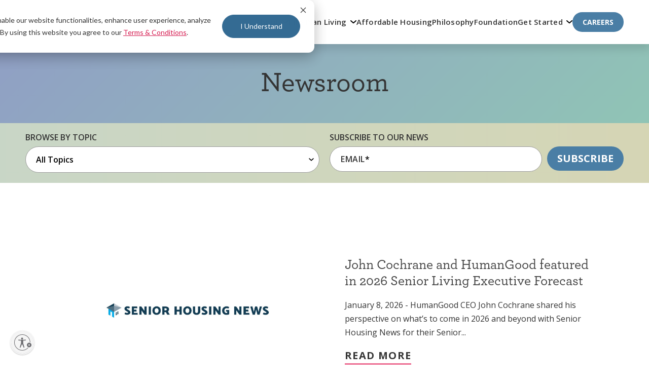

--- FILE ---
content_type: text/html; charset=UTF-8
request_url: https://www.humangood.org/about/news-room
body_size: 13149
content:
<!doctype html><html lang="en-us"><head>
    <meta charset="utf-8">
    <title>HumanGood News Room &amp; Media Contacts</title>
    <link rel="shortcut icon" href="https://www.humangood.org/hubfs/images/humangood-favicon.png">
    <meta name="description" content="HumanGood offers extensive elder care resources. Read what's new in our news room.">
    <link rel="preconnect" href="https://fonts.googleapis.com">
    <link rel="preconnect" href="https://fonts.gstatic.com" crossorigin>
    <link rel="preload" as="style" href="https://fonts.googleapis.com/css2?family=Open+Sans:ital,wght@0,400;0,600;0,700;1,400;1,600;1,700&amp;display=swap">
    <link rel="stylesheet" href="https://fonts.googleapis.com/css2?family=Open+Sans:ital,wght@0,400;0,600;0,700;1,400;1,600;1,700&amp;display=swap" media="print" onload="this.media='all'">
    <noscript>
      <link rel="stylesheet" href="https://fonts.googleapis.com/css2?family=Open+Sans:ital,wght@0,400;0,600;0,700;1,400;1,600;1,700&amp;display=swap">
    </noscript>

    
    
    
    
    <meta name="viewport" content="width=device-width, initial-scale=1">

    
    <meta property="og:description" content="HumanGood offers extensive elder care resources. Read what's new in our news room.">
    <meta property="og:title" content="HumanGood News Room &amp; Media Contacts">
    <meta name="twitter:description" content="HumanGood offers extensive elder care resources. Read what's new in our news room.">
    <meta name="twitter:title" content="HumanGood News Room &amp; Media Contacts">

    

    

  <script type="application/ld+json">
    {
      "@context": "https://schema.org/",
      "@type": "LocalBusiness",
      "name": "HumanGood",
      "address": {
        "@type": "PostalAddress",
        "postalCode": "",
        "streetAddress": "",
        "addressCountry": "",
        "addressRegion": "",
        "addressLocality": "",
        "telephone": ""
      },
      "image": "https://www.humangood.org/hubfs/2025%20HG%20Corporate%20Redesign/hg-logo.png",
      "aggregateRating": {
        "@type": "AggregateRating",
        "ratingValue": "",
        "ratingCount": "",
        "reviewCount": ""
      },
      "geo": {
        "@type": "GeoCoordinates",
        "latitude": "",
        "longitude": ""
      },
      "openingHoursSpecification": {
        "@type": "OpeningHoursSpecification",
        "opens": "",
        "closes": "",
        "dayOfWeek": [
          
        ]
      },
      "telephone": "",
      "url": "",
      "sameAs": [ "https://www.facebook.com/wearehumangood/", "https://twitter.com/wearehumangood" ],
      "description": "",
      "openingHours": ""
    }
  </script>


    <style>
a.cta_button{-moz-box-sizing:content-box !important;-webkit-box-sizing:content-box !important;box-sizing:content-box !important;vertical-align:middle}.hs-breadcrumb-menu{list-style-type:none;margin:0px 0px 0px 0px;padding:0px 0px 0px 0px}.hs-breadcrumb-menu-item{float:left;padding:10px 0px 10px 10px}.hs-breadcrumb-menu-divider:before{content:'›';padding-left:10px}.hs-featured-image-link{border:0}.hs-featured-image{float:right;margin:0 0 20px 20px;max-width:50%}@media (max-width: 568px){.hs-featured-image{float:none;margin:0;width:100%;max-width:100%}}.hs-screen-reader-text{clip:rect(1px, 1px, 1px, 1px);height:1px;overflow:hidden;position:absolute !important;width:1px}
</style>


  <style>
    .news-listing-bar {
      padding: 2rem;
    }
    .news-listing-bar__inner {
      display: grid;
      grid-gap: var(--gap);
    }
    .news-listing-bar__inner.centered {
      max-width: 40rem;
      margin: 0 auto;
    }
    .news-listing-bar__topics form select {
      text-transform: initial;
    }
    .news-listing-bar__subscribe form {
      display: grid;
      grid-template-columns: 1fr auto;
      grid-gap: var(--gap-sm);
    }
		.news-listing-bar__subscribe-label {
      display: block;
      line-height: 1;
      margin-bottom: 1rem;
    }
    .news-listing-bar__subscribe form .inputs-list > li {
      margin-bottom: 0;
    }
    .news-listing-bar__subscribe form .hs-submit {
      margin-top: 0;
    }
    .news-listing-bar__subscribe form .hs-submit .hs-button.primary.large {
      font-size: 2rem;
    }
    .news-listing-bar__subscribe .hs-error-msgs > li {
      margin: 1rem 0 0 0;
    }
    .news-listing-bar__subscribe .hs-error-msg {
      font-size: 1.2rem;
      margin-top: 0;
      top: 4px;
      color: var(--black);
    }
    
    .news-listing-bar__subscribe .hs-input {
      margin-bottom: 0;
    }
    .news-listing-bar__subscribe .hs_error_rollup {
      display: none;
    }
    .news-listing__pagination {
      display: flex;
      justify-content: center;
      align-items: center;
      gap: var(--gap-sm) var(--gap);
			margin-top: 6rem;
    }
    .news-listing__pagination .pagination__link--disabled {
      color: var(--base-color);
      opacity: 0.5;
      pointer-events: none;
    }
    .news-listing__pagination .pagination__link--active {
      color: var(--blue);
      pointer-events: none;
    }
    .news-listing__pagination .pagination__link--prev,
    .news-listing__pagination .pagination__link--next {
      border-radius: 50%;
      height: 4.5rem;
      line-height: 0;
      padding-inline: 1.6rem;
      place-content: center;
      text-align: center;
      width: 4.5rem;
    }
    .news-listing__pagination .pagination__link--prev:hover,
    .news-listing__pagination .pagination__link--prev:focus,
    .news-listing__pagination .pagination__link--next:hover,
    .news-listing__pagination .pagination__link--next:focus {
      background-color: var(--blue);
    }
    .news-listing__pagination .pagination__link--prev:hover svg path,
    .news-listing__pagination .pagination__link--prev:focus svg path,
    .news-listing__pagination .pagination__link--next:hover svg path,
    .news-listing__pagination .pagination__link--next:focus svg path {
      stroke: var(--white);
    }
    .news-listing__post {
      display: grid;
      grid-gap: var(--gap-md);
    }
    .news-listing__details h2 a {
      color: var(--dark-gray);
    }
    .news-listing__post + .news-listing__post {
      margin-top: calc(var(--vertical-spacing) / 2);
      padding-top: calc(var(--vertical-spacing) / 2);
      border-top: 1px solid var(--light-gray);
    }
    .news-listing__featured-image {
      width: 100%;
      aspect-ratio: 4/3;
      object-fit: cover;
    }
    @media (min-width: 768px) {
      .news-listing__post {
        grid-template-columns: 50% 1fr;
        align-items: center;
        padding: 0 calc(var(--vertical-spacing) / 2);
      }
    }
    @media (min-width: 992px) {
      .news-listing-bar__inner:not(.centered) {
        grid-template-columns: 1fr 1fr;
      }
      .news-listing-bar__subscribe {
        position: relative;
      }
      .news-listing-bar__subscribe .hs-error-msgs {
        display: block;
        position: absolute;
        top: calc(100% + 0.8);
      }
      .news-listing-bar__subscribe .hs-error-msgs > li {
        margin: -1rem 0 1rem 0;
      }
    }
  </style>

<link class="hs-async-css" rel="preload" href="https://www.humangood.org/hubfs/hub_generated/template_assets/1/185289465719/1768595622465/template_main.min.css" as="style" onload="this.onload=null;this.rel='stylesheet'">
<noscript><link rel="stylesheet" href="https://www.humangood.org/hubfs/hub_generated/template_assets/1/185289465719/1768595622465/template_main.min.css"></noscript>

<style>
  a.UsableNetAssistive {
    position: absolute;
    left: 0;
    top: 105px;
    display: inline-block;
    padding: 0.725rem 1rem;
    line-height: 1;
    background: #dc9ebd;
    z-index: 999;
  }
  a.UsableNetAssistive:hover {
    opacity: 0.8;
    color: #000;
  }
  .homepage.homepage2020 a.UsableNetAssistive {
    top: 0;
    z-index: 99999;
  }
  .hs-content-name-the-complete-guide-to-the-costs-of-senior-living a.UsableNetAssistive,
  .lifeplan-pp a.UsableNetAssistive {
    top: 155px;
  }
  .micro-pp a.UsableNetAssistive {
    top: 100px;
  }
  .community-page a.UsableNetAssistive {
    top: 150px;
  }
  @media all and (max-width:1000px) {
    .hs-content-name-the-complete-guide-to-the-costs-of-senior-living a.UsableNetAssistive,
    .lifeplan-pp a.UsableNetAssistive {
      top: 175px;
    }
  }
  @media all and (max-width:991px) {
    a.UsableNetAssistive {
      top: 62px;
    }
    .homepage.homepage2020 a.UsableNetAssistive {
      top: 0;
    }
    .hs-content-name-the-complete-guide-to-the-costs-of-senior-living a.UsableNetAssistive,
    .lifeplan-pp a.UsableNetAssistive {
      top: 82px;
    }
    .community-page a.UsableNetAssistive {
      top: 90px;
    }
  @media all and (max-width:767px) {
    a.UsableNetAssistive {
      top: 62px;
    }
    .homepage.homepage2020 a.UsableNetAssistive {
      top: 103px;
    }
    .hs-content-name-the-complete-guide-to-the-costs-of-senior-living a.UsableNetAssistive,
    .lifeplan-pp a.UsableNetAssistive {
      top: 82px;
    }
    .community-page a.UsableNetAssistive {
      top: 90px;
    }
  }
</style>

<link rel="stylesheet" href="https://www.humangood.org/hubfs/hub_generated/module_assets/1/185290081074/1766163329405/module_mega-menu.min.css">
<link rel="stylesheet" href="https://www.humangood.org/hubfs/hub_generated/module_assets/1/185572322212/1768232541336/module_Hero_3.min.css">
<link class="hs-async-css" rel="preload" href="https://www.humangood.org/hubfs/hub_generated/module_assets/1/185290081078/1767920677849/module_subscribe-form-1.min.css" as="style" onload="this.onload=null;this.rel='stylesheet'">
<noscript><link rel="stylesheet" href="https://www.humangood.org/hubfs/hub_generated/module_assets/1/185290081078/1767920677849/module_subscribe-form-1.min.css"></noscript>
<link class="hs-async-css" rel="preload" href="https://www.humangood.org/hubfs/hub_generated/module_assets/1/185289986314/1765516096366/module_Social.min.css" as="style" onload="this.onload=null;this.rel='stylesheet'">
<noscript><link rel="stylesheet" href="https://www.humangood.org/hubfs/hub_generated/module_assets/1/185289986314/1765516096366/module_Social.min.css"></noscript>
<!-- Editor Styles -->
<style id="hs_editor_style" type="text/css">
.dnd_area-row-0-force-full-width-section > .row-fluid {
  max-width: none !important;
}
</style>
    

    

<meta name="google-site-verification" content="MfdvQcf42aOYtZLXzj1mVoroXlmZA4n9THyKpL_7aLw"> 
<meta name="google-site-verification" content="oV5eHPJ4gPdSbdiZv0s66Mnv11f4zwE2OPF-vqfD4Jk">
<meta name="format-detection" content="telephone=no">
<!-- Google Tag Manager -->
<script>(function(w,d,s,l,i){w[l]=w[l]||[];w[l].push({'gtm.start':
new Date().getTime(),event:'gtm.js'});var f=d.getElementsByTagName(s)[0],
j=d.createElement(s),dl=l!='dataLayer'?'&l='+l:'';j.async=true;j.src=
'https://www.googletagmanager.com/gtm.js?id='+i+dl;f.parentNode.insertBefore(j,f);
})(window,document,'script','dataLayer','GTM-MSJ58NL');</script>
<!-- End Google Tag Manager -->

<script id="usntA42start" src="https://a42cdn.usablenet.com/a42/humangood/default/prod/cs-start" async data-rapid="true"></script>





<link rel="preconnect" href="https://www.boomchatweb.com">
<link rel="preconnect" href="https://stats.g.doubleclick.net">
<link rel="preconnect" href="https://secure.adnxs.com">
<link rel="preconnect" href="https://www.gstatic.com">
<link rel="preconnect" href="https://www.google-analytics.com">
<link rel="preconnect" href="https://www.googletagmanager.com">
<link rel="preconnect" href="https://www.facebook.com">
<link rel="preconnect" href="https://fonts.googleapis.com">
<link rel="preconnect" href="https://www.google.com">
<link rel="preconnect" href="https://leadinsiteanalytics.com">
<link rel="preconnect" href="https://connect.facebook.net">
<link rel="preconnect" href="https://fonts.gstatic.com">
<link rel="preconnect" href="https://perf.hsforms.com">
<link rel="preconnect" href="https://forms.hubspot.com">
<link rel="preconnect" href="https://138300.fs1.hubspotusercontent-na1.net">
<link rel="preconnect" href="https://use.fontawesome.com">
<link rel="preconnect" href="https://app.hubspot.com">
<link rel="preload" href="https://www.boomchatweb.com/uploads/chat_button_images/Small-with-logo_1622756529.png" as="image">

<meta property="og:type" content="blog">
<meta name="twitter:card" content="summary">
<meta name="twitter:domain" content="www.humangood.org">
<link rel="alternate" type="application/rss+xml" href="https://www.humangood.org/about/news-room/rss.xml">
<script src="//platform.linkedin.com/in.js" type="text/javascript">
    lang: en_US
</script>

<meta http-equiv="content-language" content="en-us">




<link rel="next" href="https://www.humangood.org/about/news-room/page/2">

    
    
  <meta name="generator" content="HubSpot"></head>
  <body>
    <div class="body-wrapper   hs-blog-id-5017319982 hs-blog-listing hs-content-path-about-news-room hs-blog-name-corporate-newsroom ">
      
        

<header class="header__container">
  
  <a href="#main-content" class="header__skip">Skip to content</a>
  
  <div class="header__bottom">
    <div class="content-wrapper">
      <div class="header__inner">
        <div class="header__logo">
            <div id="hs_cos_wrapper_site_logo" class="hs_cos_wrapper hs_cos_wrapper_widget hs_cos_wrapper_type_module widget-type-logo" style="" data-hs-cos-general-type="widget" data-hs-cos-type="module">
  






















  
  <span id="hs_cos_wrapper_site_logo_hs_logo_widget" class="hs_cos_wrapper hs_cos_wrapper_widget hs_cos_wrapper_type_logo" style="" data-hs-cos-general-type="widget" data-hs-cos-type="logo"><a href="/" id="hs-link-site_logo_hs_logo_widget" style="border-width:0px;border:0px;"><img src="https://www.humangood.org/hs-fs/hubfs/2025%20HG%20Corporate%20Redesign/hg-logo.png?width=560&amp;height=112&amp;name=hg-logo.png" class="hs-image-widget " height="112" style="height: auto;width:560px;border-width:0px;border:0px;" width="560" alt="Return to HumanGood homepage" title="Return to HumanGood homepage" srcset="https://www.humangood.org/hs-fs/hubfs/2025%20HG%20Corporate%20Redesign/hg-logo.png?width=280&amp;height=56&amp;name=hg-logo.png 280w, https://www.humangood.org/hs-fs/hubfs/2025%20HG%20Corporate%20Redesign/hg-logo.png?width=560&amp;height=112&amp;name=hg-logo.png 560w, https://www.humangood.org/hs-fs/hubfs/2025%20HG%20Corporate%20Redesign/hg-logo.png?width=840&amp;height=168&amp;name=hg-logo.png 840w, https://www.humangood.org/hs-fs/hubfs/2025%20HG%20Corporate%20Redesign/hg-logo.png?width=1120&amp;height=224&amp;name=hg-logo.png 1120w, https://www.humangood.org/hs-fs/hubfs/2025%20HG%20Corporate%20Redesign/hg-logo.png?width=1400&amp;height=280&amp;name=hg-logo.png 1400w, https://www.humangood.org/hs-fs/hubfs/2025%20HG%20Corporate%20Redesign/hg-logo.png?width=1680&amp;height=336&amp;name=hg-logo.png 1680w" sizes="(max-width: 560px) 100vw, 560px"></a></span>
</div>
        </div>
        <div class="header__navigation">
          <div id="hs_cos_wrapper_navigation-primary" class="hs_cos_wrapper hs_cos_wrapper_widget hs_cos_wrapper_type_module" style="" data-hs-cos-general-type="widget" data-hs-cos-type="module"><div class="header__mega-menu flex flex-row flex-end flex-middle">
  <div class="menu-primary">
    <div class="hs-menu-wrapper flyouts hs-menu-flow-horizontal mega-menu">
      <ul role="menubar">
        <li class="hs-menu-item hs-menu-depth-1 menu__item mobile mobile-logo" id="mobile-menu-logo"></li>

        
        <li class="hs-menu-item hs-menu-depth-1 menu__item mobile mobile-button">
          
          
          <a href="https://www.humangood.org/careers" class=" button button--primary button--small button--full" target="_blank" rel="noopener">
            Careers
          </a>
        </li>
        

        
        <li class="hs-menu-item hs-menu-depth-1 menu__item menu__item--mega">
          
          
          <button class="top__link" aria-haspopup="true" aria-expanded="false">
            About
          </button>
          
          
          <div class="mega-menu-dropdown mega-menu-simple" role="menu">
            <div class="content-wrapper">
              <div class="mega-menu-inner">

                
                <div class="second-level-links">
                  

                    
                    
                    
                    
                    <div class="second-level-links-wrapper">
                      
                      <div class="second-level-link menu-item">
                        
                        <a href="https://www.humangood.org/about" class="" role="menuitem">
                          
                          About Us
                          

                          
                        </a>
                      </div>
                      
                      <div class="second-level-link menu-item">
                        
                        <a href="https://www.humangood.org/brand-book" class="" role="menuitem">
                          
                          HumanGood Flipbook
                          

                          
                        </a>
                      </div>
                      
                      <div class="second-level-link menu-item">
                        
                        <a href="https://www.humangood.org/about/news-room" class=" menu__item--current" role="menuitem">
                          
                          Newsroom
                          

                          
                        </a>
                      </div>
                      
                      <div class="second-level-link menu-item">
                        
                        <a href="https://www.humangoodfoundation.org/" class="" role="menuitem" target="_blank" rel="noopener">
                          
                          Foundation
                          

                          
                        </a>
                      </div>
                      
                      <div class="second-level-link menu-item">
                        
                        <a href="https://www.humangood.org/careers" class="" role="menuitem">
                          
                          Careers
                          

                          
                        </a>
                      </div>
                      
                      <div class="second-level-link menu-item">
                        
                        <a href="https://www.humangood.org/about/contact" class="" role="menuitem">
                          
                          Contact Us
                          

                          
                        </a>
                      </div>
                      
                    </div>

                  
                </div>
                

                
              </div>
            </div>
          </div>
          
        </li>
        
        <li class="hs-menu-item hs-menu-depth-1 menu__item menu__item--mega">
          
          
          <button class="top__link" aria-haspopup="true" aria-expanded="false">
            Life Plan Living
          </button>
          
          
          <div class="mega-menu-dropdown mega-menu-simple" role="menu">
            <div class="content-wrapper">
              <div class="mega-menu-inner">

                
                <div class="second-level-links">
                  

                    
                    
                    
                    
                    <div class="second-level-links-wrapper">
                      
                      <div class="second-level-link menu-item">
                        
                        <a href="https://www.humangood.org/why-life-plan-community-living" class="" role="menuitem">
                          
                          What Is Life Plan Living?
                          

                          
                        </a>
                      </div>
                      
                      <div class="second-level-link menu-item">
                        
                        <a href="https://www.humangood.org/housing-options/senior-communities" class="" role="menuitem">
                          
                          Find a Community
                          

                          
                        </a>
                      </div>
                      
                    </div>

                  
                </div>
                

                
              </div>
            </div>
          </div>
          
        </li>
        
        <li class="hs-menu-item hs-menu-depth-1 menu__item ">
          
          
          <a href="https://www.humangood.org/affordable-housing" class="top__link" target="_blank" rel="noopener">
            Affordable Housing
          </a>
          
          
        </li>
        
        <li class="hs-menu-item hs-menu-depth-1 menu__item ">
          
          
          <a href="https://www.humangood.org/our-philosophy" class="top__link">
            Philosophy
          </a>
          
          
        </li>
        
        <li class="hs-menu-item hs-menu-depth-1 menu__item ">
          
          
          <a href="https://www.humangood.org/foundation" class="top__link" target="_blank" rel="noopener">
            Foundation
          </a>
          
          
        </li>
        
        <li class="hs-menu-item hs-menu-depth-1 menu__item menu__item--mega">
          
          
          <button class="top__link" aria-haspopup="true" aria-expanded="false">
            Get Started
          </button>
          
          
          <div class="mega-menu-dropdown mega-menu-full-width" role="menu">
            <div class="content-wrapper">
              <div class="mega-menu-inner">

                
                <div class="second-level-links">
                  

                    
                    
                    <div class="row-header">Popular Guides</div>
                    
                    <div class="second-level-links-wrapper">
                      
                      <div class="second-level-link menu-item">
                        
                        <a href="https://www.humangood.org/life-plan-community-complete-guide" class="" role="menuitem">
                          
                          What Is a Life Plan Community?
                          

                          
                        </a>
                      </div>
                      
                      <div class="second-level-link menu-item">
                        
                        <a href="https://www.humangood.org/senior-care-planning/paying-for-senior-care" class="" role="menuitem">
                          
                          What Does It Cost?
                          

                          
                        </a>
                      </div>
                      
                      <div class="second-level-link menu-item">
                        
                        <a href="https://www.humangood.org/the-complete-guide-to-senior-living-options" class="" role="menuitem">
                          
                          What Are My Options?
                          

                          
                        </a>
                      </div>
                      
                      <div class="second-level-link menu-item">
                        
                        <a href="https://www.humangood.org/the-advantages-of-senior-living-community" class="" role="menuitem">
                          
                          What Are the Benefits?
                          

                          
                        </a>
                      </div>
                      
                      <div class="second-level-link menu-item">
                        
                        <a href="https://www.humangood.org/how-the-sandwich-generation-can-reduce-caregiver-burnout-guide" class="" role="menuitem">
                          
                          For Adult Children
                          

                          
                        </a>
                      </div>
                      
                      <div class="second-level-link menu-item">
                        
                        <a href="https://www.humangood.org/senior-care-planning/" class="" role="menuitem">
                          
                          Getting Started
                          

                          
                        </a>
                      </div>
                      
                    </div>

                  
                </div>
                
                <div class="second-level-links">
                  

                    
                    
                    <div class="row-header">Resources</div>
                    
                    <div class="second-level-links-wrapper">
                      
                      <div class="second-level-link menu-item">
                        
                        <a href="https://www.humangood.org/resources" class="" role="menuitem">
                          
                          Explore Resource Center
                          

                          
                        </a>
                      </div>
                      
                      <div class="second-level-link menu-item">
                        
                        <a href="https://www.humangood.org/brand-book" class="" role="menuitem">
                          
                          HumanGood Flipbook
                          

                          
                        </a>
                      </div>
                      
                      <div class="second-level-link menu-item">
                        
                        <a href="https://www.humangood.org/resident-stories" class="" role="menuitem">
                          
                          Hear From Residents
                          

                          
                        </a>
                      </div>
                      
                      <div class="second-level-link menu-item">
                        
                        <a href="https://www.humangood.org/resources/senior-living-blog" class="" role="menuitem">
                          
                          Read the HumanGood Blog
                          

                          
                        </a>
                      </div>
                      
                    </div>

                  
                </div>
                

                
                <div class="second-level-resource">
                  
                  <div class="second-level-resource-inner">
                    <div class="resource__title">The Complete Guide to the Costs of Senior Living</div>

                    
                      
                      
                      <div class="resource__image">
                        <img src="https://www.humangood.org/hs-fs/hubfs/top-pillar-optimized.webp?width=584&amp;height=300&amp;name=top-pillar-optimized.webp" alt="Two senior women sitting on a couch, smiling and looking at a laptop" loading="lazy" width="584" height="300" srcset="https://www.humangood.org/hs-fs/hubfs/top-pillar-optimized.webp?width=292&amp;height=150&amp;name=top-pillar-optimized.webp 292w, https://www.humangood.org/hs-fs/hubfs/top-pillar-optimized.webp?width=584&amp;height=300&amp;name=top-pillar-optimized.webp 584w, https://www.humangood.org/hs-fs/hubfs/top-pillar-optimized.webp?width=876&amp;height=450&amp;name=top-pillar-optimized.webp 876w, https://www.humangood.org/hs-fs/hubfs/top-pillar-optimized.webp?width=1168&amp;height=600&amp;name=top-pillar-optimized.webp 1168w, https://www.humangood.org/hs-fs/hubfs/top-pillar-optimized.webp?width=1460&amp;height=750&amp;name=top-pillar-optimized.webp 1460w, https://www.humangood.org/hs-fs/hubfs/top-pillar-optimized.webp?width=1752&amp;height=900&amp;name=top-pillar-optimized.webp 1752w" sizes="(max-width: 584px) 100vw, 584px">
                      </div>
                    

                    <div class="resource__description">Community living is much more affordable than you think. Understand the costs involved with our comprehensive guide.</div>

                    <a href="https://www.humangood.org/senior-care-planning/paying-for-senior-care" class="button button--text">
                      What Does It Cost?
                      
                    </a>
                  </div>
                </div>
                
              </div>
            </div>
          </div>
          
        </li>
        

        
        <li class="hs-menu-item hs-menu-depth-1 header__menu-button">
          <div class="header-flex flex-wrap">
            
            
            
            <div class="header-flex-item">
              <a href="https://www.humangood.org/careers" class="button button--primary" target="_blank" rel="noopener">
                Careers
              </a>
            </div>
          
          </div>
        </li>
        
      </ul>
    </div>
    <div class="mobile__nav mobile">
      <button class="hamburger hamburger--squeeze flex flex-row flex-space-between flex-middle" type="button">
        <span class="hamburger-box">
          <span class="hamburger-inner"></span>
        </span>
        <div class="hamburger-text">
          <span class="hamburger-text--closed">MENU</span>
          <span class="hamburger-text--opened">CLOSE</span>
        </div>
      </button>

      
        
        
        <a href="https://www.humangood.org/careers" target="_blank" rel="noopener">
          Careers
        </a>
      
    </div>
  </div>
</div></div>
        </div>
      </div>
    </div>
  </div>
</header>
      

      

      <main id="main-content" class="body-container-wrapper">
        

  <div class="container-fluid body-container body-container--2201A">
<div class="row-fluid-wrapper">
<div class="row-fluid">
<div class="span12 widget-span widget-type-cell " style="" data-widget-type="cell" data-x="0" data-w="12">

<div class="row-fluid-wrapper row-depth-1 row-number-1 dnd_area-row-0-force-full-width-section dnd-section">
<div class="row-fluid ">
<div class="span12 widget-span widget-type-custom_widget dnd-module" style="" data-widget-type="custom_widget" data-x="0" data-w="12">
<div id="hs_cos_wrapper_dnd_area-module-1" class="hs_cos_wrapper hs_cos_wrapper_widget hs_cos_wrapper_type_module" style="" data-hs-cos-general-type="widget" data-hs-cos-type="module"><div class="hero hero__type-text short gradient-bg blue-green">
  
  <div class="content-wrapper--xnarrow">
    <div class="hero__content text-center">
      
      <h1>Newsroom</h1>
            
      
    </div>
  </div>
  
  
</div></div>

</div><!--end widget-span -->
</div><!--end row-->
</div><!--end row-wrapper -->

</div><!--end widget-span -->
</div>
</div>
</div>

  <div class="news-listing-bar bg-gradient-green">
    <div class="content-wrapper">
      <div class="news-listing-bar__inner">
        <div class="news-listing-bar__topics">
          <form>
            <label for="topics">Browse by topic</label>
            <select name="topics" id="topics" class="mb-none">
              
              <option value="https://www.humangood.org/about/news-room">All Topics</option>
              
              <option value="https://www.humangood.org/about/news-room/tag/adventure">adventure</option>
              
              <option value="https://www.humangood.org/about/news-room/tag/affiliation">Affiliation</option>
              
              <option value="https://www.humangood.org/about/news-room/tag/affordable-housing">Affordable Housing</option>
              
              <option value="https://www.humangood.org/about/news-room/tag/aging-services">Aging Services</option>
              
              <option value="https://www.humangood.org/about/news-room/tag/anniversary">Anniversary</option>
              
              <option value="https://www.humangood.org/about/news-room/tag/aspiring-seniors">aspiring seniors</option>
              
              <option value="https://www.humangood.org/about/news-room/tag/awards">Awards</option>
              
              <option value="https://www.humangood.org/about/news-room/tag/beacon-development">Beacon Development</option>
              
              <option value="https://www.humangood.org/about/news-room/tag/beacon-development-group">Beacon Development Group</option>
              
              <option value="https://www.humangood.org/about/news-room/tag/benevolence">Benevolence</option>
              
              <option value="https://www.humangood.org/about/news-room/tag/bon-appétit">Bon Appétit</option>
              
              <option value="https://www.humangood.org/about/news-room/tag/ccrc">CCRC</option>
              
              <option value="https://www.humangood.org/about/news-room/tag/centers-of-medicare-and-medicaid-services">Centers of Medicare and Medicaid Services</option>
              
              <option value="https://www.humangood.org/about/news-room/tag/choosing-senior-living">Choosing Senior Living</option>
              
              <option value="https://www.humangood.org/about/news-room/tag/community-corporate">Community: Corporate</option>
              
              <option value="https://www.humangood.org/about/news-room/tag/content-type-podcast">Content Type: Podcast</option>
              
              <option value="https://www.humangood.org/about/news-room/tag/continuing-care-retirement-community">Continuing Care Retirement Community</option>
              
              <option value="https://www.humangood.org/about/news-room/tag/coronavirus">coronavirus</option>
              
              <option value="https://www.humangood.org/about/news-room/tag/covenant-manor">Covenant Manor</option>
              
              <option value="https://www.humangood.org/about/news-room/tag/credit-rating">Credit Rating</option>
              
              <option value="https://www.humangood.org/about/news-room/tag/des-moines-washington">des moines Washington</option>
              
              <option value="https://www.humangood.org/about/news-room/tag/design-for-aging-review">Design for Aging Review</option>
              
              <option value="https://www.humangood.org/about/news-room/tag/dining">Dining</option>
              
              <option value="https://www.humangood.org/about/news-room/tag/executive-director">Executive Director</option>
              
              <option value="https://www.humangood.org/about/news-room/tag/finances">finances</option>
              
              <option value="https://www.humangood.org/about/news-room/tag/financing">Financing</option>
              
              <option value="https://www.humangood.org/about/news-room/tag/foundation">Foundation</option>
              
              <option value="https://www.humangood.org/about/news-room/tag/grand-lake-gardens">Grand Lake Gardens</option>
              
              <option value="https://www.humangood.org/about/news-room/tag/great-place-to-work">Great Place to Work</option>
              
              <option value="https://www.humangood.org/about/news-room/tag/health-and-wellness">health and wellness</option>
              
              <option value="https://www.humangood.org/about/news-room/tag/health-safety">health safety</option>
              
              <option value="https://www.humangood.org/about/news-room/tag/hide-from-newsroom">Hide From Newsroom</option>
              
              <option value="https://www.humangood.org/about/news-room/tag/hillside">Hillside</option>
              
              <option value="https://www.humangood.org/about/news-room/tag/holiday-2019">Holiday 2019</option>
              
              <option value="https://www.humangood.org/about/news-room/tag/humangood">HumanGood</option>
              
              <option value="https://www.humangood.org/about/news-room/tag/inspiring-seniors">inspiring seniors</option>
              
              <option value="https://www.humangood.org/about/news-room/tag/it">IT</option>
              
              <option value="https://www.humangood.org/about/news-room/tag/judson-park">Judson Park</option>
              
              <option value="https://www.humangood.org/about/news-room/tag/las-ventanas">Las Ventanas</option>
              
              <option value="https://www.humangood.org/about/news-room/tag/leadingage">LeadingAge</option>
              
              <option value="https://www.humangood.org/about/news-room/tag/leadingage-california">LeadingAge California</option>
              
              <option value="https://www.humangood.org/about/news-room/tag/life-plan-communities">Life Plan Communities</option>
              
              <option value="https://www.humangood.org/about/news-room/tag/lifes-garden">Life's Garden</option>
              
              <option value="https://www.humangood.org/about/news-room/tag/long-beach">Long Beach</option>
              
              <option value="https://www.humangood.org/about/news-room/tag/low-income-seniors">Low-income seniors</option>
              
              <option value="https://www.humangood.org/about/news-room/tag/middle-market">middle market</option>
              
              <option value="https://www.humangood.org/about/news-room/tag/morrison-community-living">Morrison Community Living</option>
              
              <option value="https://www.humangood.org/about/news-room/tag/new-development">new development</option>
              
              <option value="https://www.humangood.org/about/news-room/tag/newsroom">Newsroom</option>
              
              <option value="https://www.humangood.org/about/news-room/tag/nursing">Nursing</option>
              
              <option value="https://www.humangood.org/about/news-room/tag/piedmont-gardens">Piedmont Gardens</option>
              
              <option value="https://www.humangood.org/about/news-room/tag/plaza-roberto-maestas">Plaza Roberto Maestas</option>
              
              <option value="https://www.humangood.org/about/news-room/tag/plymouth-village">Plymouth Village</option>
              
              <option value="https://www.humangood.org/about/news-room/tag/presbys-inspired-life">Presby's Inspired Life</option>
              
              <option value="https://www.humangood.org/about/news-room/tag/purpose-fulfillment">Purpose + Fulfillment</option>
              
              <option value="https://www.humangood.org/about/news-room/tag/redwood-terrace">Redwood Terrace</option>
              
              <option value="https://www.humangood.org/about/news-room/tag/regents-point">Regents Point</option>
              
              <option value="https://www.humangood.org/about/news-room/tag/resident-council">Resident Council</option>
              
              <option value="https://www.humangood.org/about/news-room/tag/rosewood">Rosewood</option>
              
              <option value="https://www.humangood.org/about/news-room/tag/royal-oaks">Royal Oaks</option>
              
              <option value="https://www.humangood.org/about/news-room/tag/rydal-park">Rydal Park</option>
              
              <option value="https://www.humangood.org/about/news-room/tag/rydal-waters">Rydal Waters</option>
              
              <option value="https://www.humangood.org/about/news-room/tag/santa-clarita">Santa Clarita</option>
              
              <option value="https://www.humangood.org/about/news-room/tag/seattle">seattle</option>
              
              <option value="https://www.humangood.org/about/news-room/tag/senior-housing">senior housing</option>
              
              <option value="https://www.humangood.org/about/news-room/tag/senior-living">senior living</option>
              
              <option value="https://www.humangood.org/about/news-room/tag/senior-living-communities">senior living communities</option>
              
              <option value="https://www.humangood.org/about/news-room/tag/sillicon-valley">Sillicon Valley</option>
              
              <option value="https://www.humangood.org/about/news-room/tag/skilled-nursing">Skilled Nursing</option>
              
              <option value="https://www.humangood.org/about/news-room/tag/social-engagement">social engagement</option>
              
              <option value="https://www.humangood.org/about/news-room/tag/south-san-francisco">South San Francisco</option>
              
              <option value="https://www.humangood.org/about/news-room/tag/spring-mill-pointe">Spring Mill Pointe</option>
              
              <option value="https://www.humangood.org/about/news-room/tag/summerlin">Summerlin</option>
              
              <option value="https://www.humangood.org/about/news-room/tag/sun-tower">Sun Tower</option>
              
              <option value="https://www.humangood.org/about/news-room/tag/the-mansion-at-rosemont">The Mansion at Rosemont</option>
              
              <option value="https://www.humangood.org/about/news-room/tag/the-terraces-at-los-altos">The Terraces at Los Altos</option>
              
              <option value="https://www.humangood.org/about/news-room/tag/the-terraces-at-san-joaquin-gardens">The Terraces at San Joaquin Gardens</option>
              
              <option value="https://www.humangood.org/about/news-room/tag/the-terraces-at-summitview">The Terraces at Summitview</option>
              
              <option value="https://www.humangood.org/about/news-room/tag/the-terraces-of-los-gatos">The Terraces of Los Gatos</option>
              
              <option value="https://www.humangood.org/about/news-room/tag/the-terraces-of-phoenix">The Terraces of Phoenix</option>
              
              <option value="https://www.humangood.org/about/news-room/tag/u-s-news">U.S. News</option>
              
              <option value="https://www.humangood.org/about/news-room/tag/valle-verde">Valle Verde</option>
              
              <option value="https://www.humangood.org/about/news-room/tag/washington-state">Washington state</option>
              
              <option value="https://www.humangood.org/about/news-room/tag/white-sands-la-jolla">White Sands La Jolla</option>
              
              <option value="https://www.humangood.org/about/news-room/tag/windsor">Windsor</option>
              
            </select>
          </form>
        </div>
        
        <div class="news-listing-bar__subscribe">
          <div class="news-listing-bar__subscribe-label text-uppercase text-semibold">
            Subscribe to our news
          </div>
          <div id="hs_cos_wrapper_subscribe_form" class="hs_cos_wrapper hs_cos_wrapper_widget hs_cos_wrapper_type_module widget-type-form" style="" data-hs-cos-general-type="widget" data-hs-cos-type="module">


	



	<span id="hs_cos_wrapper_subscribe_form_" class="hs_cos_wrapper hs_cos_wrapper_widget hs_cos_wrapper_type_form" style="" data-hs-cos-general-type="widget" data-hs-cos-type="form">
<div id="hs_form_target_subscribe_form"></div>








</span>
</div>
        </div>
        
      </div>
    </div>
  </div>

  <section class="news-listing">
    <div class="content-wrapper">
      <div class="news-listing__listings">
        <div class="news-listing__posts">
          
          
            
          
          
            <div class="news-listing__post" data-topics="">
              <a href="https://www.humangood.org/about/news-room/john-cochrane-and-humangood-featured-in-2026-senior-living-executive-forecast">
                <img src="https://www.humangood.org/hubfs/mHG%20cover%20photos%20%28Presentation%29%20%281%29.jpg" alt="" class="news-listing__featured-image">
              </a>
              <div class="news-listing__details">
                
                <h2 class="h4">
                  <a href="https://www.humangood.org/about/news-room/john-cochrane-and-humangood-featured-in-2026-senior-living-executive-forecast">John Cochrane and HumanGood featured in 2026 Senior Living Executive Forecast</a>
                </h2>
                
                <p>January 8, 2026 - HumanGood CEO John Cochrane shared his perspective on what’s to come in 2026 and beyond with Senior Housing News for their Senior...</p>
                <a href="https://www.humangood.org/about/news-room/john-cochrane-and-humangood-featured-in-2026-senior-living-executive-forecast" class="button button--text">Read More</a>
              </div>
            </div>
          
          
          
            
          
          
            <div class="news-listing__post" data-topics="">
              <a href="https://www.humangood.org/about/news-room/healthspan-new-year-new-you">
                <img src="https://www.humangood.org/hubfs/focused%20older%20woman%20exercising%20using%20battle%20ropes%20in%20gym.png" alt="" class="news-listing__featured-image">
              </a>
              <div class="news-listing__details">
                
                <h2 class="h4">
                  <a href="https://www.humangood.org/about/news-room/healthspan-new-year-new-you">Healthspan: New Year, New You</a>
                </h2>
                
                <p>January 2, 2026 - To help you live better and longer, our healthspan initiative offers research-backed insights for healthier living into how you...</p>
                <a href="https://www.humangood.org/about/news-room/healthspan-new-year-new-you" class="button button--text">Read More</a>
              </div>
            </div>
          
          
          
            
          
          
            <div class="news-listing__post" data-topics="">
              <a href="https://www.humangood.org/about/news-room/vr-activities-at-the-terraces-of-los-gatos-featured-in-ap-news">
                <img src="https://www.humangood.org/hubfs/Rendever_mHG.png" alt="" class="news-listing__featured-image">
              </a>
              <div class="news-listing__details">
                
                <h2 class="h4">
                  <a href="https://www.humangood.org/about/news-room/vr-activities-at-the-terraces-of-los-gatos-featured-in-ap-news">VR activities at The Terraces of Los Gatos featured in AP News</a>
                </h2>
                
                <p>January 2, 2026 - The Terraces of Los Gatos was recently mentioned in an AP news story about residents using virtual reality. With support from team...</p>
                <a href="https://www.humangood.org/about/news-room/vr-activities-at-the-terraces-of-los-gatos-featured-in-ap-news" class="button button--text">Read More</a>
              </div>
            </div>
          
          
          
            
          
          
            <div class="news-listing__post" data-topics="">
              <a href="https://www.humangood.org/about/news-room/sharing-our-story-in-a-new-way-humangood-debuts-redesigned-websites">
                <img src="https://www.humangood.org/hubfs/mHG%20cover%20photos%20%28Website%29.png" alt="" class="news-listing__featured-image">
              </a>
              <div class="news-listing__details">
                
                <h2 class="h4">
                  <a href="https://www.humangood.org/about/news-room/sharing-our-story-in-a-new-way-humangood-debuts-redesigned-websites">Sharing our story in a new way: HumanGood debuts redesigned websites</a>
                </h2>
                
                <p>December 16, 2025 - HumanGood is proud to launch two all-new digital experiences: our redesigned website and a completely reimagined careers site....</p>
                <a href="https://www.humangood.org/about/news-room/sharing-our-story-in-a-new-way-humangood-debuts-redesigned-websites" class="button button--text">Read More</a>
              </div>
            </div>
          
          
          
            
          
          
            <div class="news-listing__post" data-topics="">
              <a href="https://www.humangood.org/about/news-room/healthspan-the-significance-of-social-connection">
                <img src="https://www.humangood.org/hubfs/LinkedIn%20Post%20%2814%29.png" alt="" class="news-listing__featured-image">
              </a>
              <div class="news-listing__details">
                
                <h2 class="h4">
                  <a href="https://www.humangood.org/about/news-room/healthspan-the-significance-of-social-connection">Healthspan: The significance of social connection</a>
                </h2>
                
                <p>December 9, 2025 - The World Health Organization (WHO) now recognizes social connection as a global public health priority. Social connectedness is a...</p>
                <a href="https://www.humangood.org/about/news-room/healthspan-the-significance-of-social-connection" class="button button--text">Read More</a>
              </div>
            </div>
          
          
          
            
          
          
            <div class="news-listing__post affordable-housing" data-topics="affordable-housing">
              <a href="https://www.humangood.org/about/news-room/humangood-closes-on-hope-heights">
                <img src="https://www.humangood.org/hubfs/LinkedIn%20Post%20%2813%29.png" alt="" class="news-listing__featured-image">
              </a>
              <div class="news-listing__details">
                
                  
                  
                    <div class="news-listing__topic text-small text-uppercase text-semibold mb-sm">
                      Affordable Housing
                    </div>
                  
                  
                
                <h2 class="h4">
                  <a href="https://www.humangood.org/about/news-room/humangood-closes-on-hope-heights">HumanGood closes on Hope Heights</a>
                </h2>
                
                <p>November 25, 2025 - HumanGood, in partnership with Greater Christ Temple Church, is excited to announce the closing on Hope Heights, a new affordable...</p>
                <a href="https://www.humangood.org/about/news-room/humangood-closes-on-hope-heights" class="button button--text">Read More</a>
              </div>
            </div>
          
          
        </div>

        

        
          <nav aria-label="Pagination navigation" role="navigation" class="news-listing__pagination text-large text-bold">
            
            
              
            

            

            <a class="pagination__link pagination__link--prev pagination__link--disabled" aria-label="Previous page">
              <svg width="17" height="28" viewbox="0 0 17 28" fill="none" xmlns="http://www.w3.org/2000/svg" aria-hidden="true"><path d="M14.6863 2.68629L3.37259 14L14.6863 25.3137" stroke="var(--darkpink)" stroke-width="3.5" stroke-linecap="round" /></svg>            
            </a>

            

            
            
            
              <a class="pagination__link pagination__link--number pagination__link--active" aria-label="Go to Page 1" aria-current="true" href="https://www.humangood.org/about/news-room">1</a>
            
            
            
            
              <a class="pagination__link pagination__link--number " aria-label="Go to Page 2" href="https://www.humangood.org/about/news-room/page/2">2</a>
            
            
            
            
              <a class="pagination__link pagination__link--number " aria-label="Go to Page 3" href="https://www.humangood.org/about/news-room/page/3">3</a>
            
            
            
            
              <a class="pagination__link pagination__link--number " aria-label="Go to Page 4" href="https://www.humangood.org/about/news-room/page/4">4</a>
            
            
            
            
              <a class="pagination__link pagination__link--number " aria-label="Go to Page 5" href="https://www.humangood.org/about/news-room/page/5">5</a>
            
            

            

            <a class="pagination__link pagination__link--next " href="https://www.humangood.org/about/news-room/page/2" aria-label="Next page">
              <svg width="17" height="28" viewbox="0 0 17 28" fill="none" xmlns="http://www.w3.org/2000/svg" aria-hidden="true"><path d="M2.68629 25.3137L14 14L2.68629 2.68629" stroke="var(--darkpink)" stroke-width="3.5" stroke-linecap="round" /></svg>            
            </a>
          </nav>
        
      </div>
    </div>
  </section>
  
  <div data-global-resource-path="HG Corporate/templates/partials/footer-subscribe.html"><div id="hs_cos_wrapper_footer_subscribe" class="hs_cos_wrapper hs_cos_wrapper_widget hs_cos_wrapper_type_module" style="" data-hs-cos-general-type="widget" data-hs-cos-type="module"><div class="subscribe__wrapper gradient--green-yellow">
  
  <div class="content-wrapper--narrow">
    <div class="header-content">
      <h2>Stay connected with HumanGood.</h2>
<p>Sign up for the latest news. We will never sell or share your email address.</p>
    </div>
    <div class="subscribe-form">
      <span id="hs_cos_wrapper_footer_subscribe_" class="hs_cos_wrapper hs_cos_wrapper_widget hs_cos_wrapper_type_form" style="" data-hs-cos-general-type="widget" data-hs-cos-type="form">
<div id="hs_form_target_footer_subscribe_"></div>








</span>
      
    </div>
  </div>
</div></div></div>


      </main>

      
        
<footer class="footer">
  <div class="footer__top">
    <div class="content-wrapper">
      <div class="footer__logo">
        <div id="hs_cos_wrapper_footer_logo" class="hs_cos_wrapper hs_cos_wrapper_widget hs_cos_wrapper_type_module widget-type-logo" style="" data-hs-cos-general-type="widget" data-hs-cos-type="module">
  






















  
  <span id="hs_cos_wrapper_footer_logo_hs_logo_widget" class="hs_cos_wrapper hs_cos_wrapper_widget hs_cos_wrapper_type_logo" style="" data-hs-cos-general-type="widget" data-hs-cos-type="logo"><a href="/" id="hs-link-footer_logo_hs_logo_widget" style="border-width:0px;border:0px;"><img src="https://www.humangood.org/hs-fs/hubfs/2025%20HG%20Corporate%20Redesign/hg-logo.png?width=560&amp;height=112&amp;name=hg-logo.png" class="hs-image-widget " height="112" style="height: auto;width:560px;border-width:0px;border:0px;" width="560" alt="Return to HumanGood homepage" title="Return to HumanGood homepage" srcset="https://www.humangood.org/hs-fs/hubfs/2025%20HG%20Corporate%20Redesign/hg-logo.png?width=280&amp;height=56&amp;name=hg-logo.png 280w, https://www.humangood.org/hs-fs/hubfs/2025%20HG%20Corporate%20Redesign/hg-logo.png?width=560&amp;height=112&amp;name=hg-logo.png 560w, https://www.humangood.org/hs-fs/hubfs/2025%20HG%20Corporate%20Redesign/hg-logo.png?width=840&amp;height=168&amp;name=hg-logo.png 840w, https://www.humangood.org/hs-fs/hubfs/2025%20HG%20Corporate%20Redesign/hg-logo.png?width=1120&amp;height=224&amp;name=hg-logo.png 1120w, https://www.humangood.org/hs-fs/hubfs/2025%20HG%20Corporate%20Redesign/hg-logo.png?width=1400&amp;height=280&amp;name=hg-logo.png 1400w, https://www.humangood.org/hs-fs/hubfs/2025%20HG%20Corporate%20Redesign/hg-logo.png?width=1680&amp;height=336&amp;name=hg-logo.png 1680w" sizes="(max-width: 560px) 100vw, 560px"></a></span>
</div>
      </div>

      <div class="footer__menus">
        <div class="footer__menu">
          <span id="hs_cos_wrapper_footer_menu_1" class="hs_cos_wrapper hs_cos_wrapper_widget hs_cos_wrapper_type_simple_menu" style="" data-hs-cos-general-type="widget" data-hs-cos-type="simple_menu"><div id="hs_menu_wrapper_footer_menu_1" class="hs-menu-wrapper active-branch flyouts hs-menu-flow-horizontal" role="navigation" data-sitemap-name="" data-menu-id="" aria-label="Navigation Menu">
 <ul role="menu">
  <li class="hs-menu-item hs-menu-depth-1" role="none"><a href="https://maps.app.goo.gl/xN49Dvvnr3dyFVJ58" role="menuitem" target="_blank" rel="noopener">1900 Huntington Drive Duarte, CA 91010</a></li>
  <li class="hs-menu-item hs-menu-depth-1" role="none"><a href="tel:+18182470420" role="menuitem" target="_self">Tel: <span>(818) 247-0420</span></a></li>
  <li class="hs-menu-item hs-menu-depth-1" role="none"><a href="javascript:void(0);" role="menuitem" target="_self">Fax: <span>(925) 924-7101</span></a></li>
 </ul>
</div></span>

          <div class="footer__social">
            <div id="hs_cos_wrapper_social" class="hs_cos_wrapper hs_cos_wrapper_widget hs_cos_wrapper_type_module" style="" data-hs-cos-general-type="widget" data-hs-cos-type="module"><div class="social">
  
  <h2 class="h3">Follow Us</h2>
  
  
  <ul>
    
      
    
    <li>
      <a href="https://www.facebook.com/wearehumangood/" aria-label="Visit our Facebook" target="_blank" rel="noopener">
        <svg width="13" height="22" viewbox="0 0 13 22" fill="none" xmlns="http://www.w3.org/2000/svg">
          <path d="M12 1H9C7.67392 1 6.40215 1.52678 5.46447 2.46447C4.52678 3.40215 4 4.67392 4 6V9H1V13H4V21H8V13H11L12 9H8V6C8 5.73478 8.10536 5.48043 8.29289 5.29289C8.48043 5.10536 8.73478 5 9 5H12V1Z" stroke="white" stroke-width="2" stroke-linecap="round" stroke-linejoin="round" />
        </svg>
      </a>
    </li>
    


    
      
    
    <li>
      <a href="https://www.linkedin.com/company/humangood" aria-label="Visit our LinkedIn" target="_blank" rel="noopener">
        <svg width="22" height="21" viewbox="0 0 22 21" fill="none" xmlns="http://www.w3.org/2000/svg">
          <path d="M15 7C16.5913 7 18.1174 7.63214 19.2426 8.75736C20.3679 9.88258 21 11.4087 21 13V20H17V13C17 12.4696 16.7893 11.9609 16.4142 11.5858C16.0391 11.2107 15.5304 11 15 11C14.4696 11 13.9609 11.2107 13.5858 11.5858C13.2107 11.9609 13 12.4696 13 13V20H9V13C9 11.4087 9.63214 9.88258 10.7574 8.75736C11.8826 7.63214 13.4087 7 15 7Z" stroke="white" stroke-width="2" stroke-linecap="round" stroke-linejoin="round" />
          <path d="M5 8H1V20H5V8Z" stroke="white" stroke-width="2" stroke-linecap="round" stroke-linejoin="round" />
          <path d="M3 5C4.10457 5 5 4.10457 5 3C5 1.89543 4.10457 1 3 1C1.89543 1 1 1.89543 1 3C1 4.10457 1.89543 5 3 5Z" stroke="white" stroke-width="2" stroke-linecap="round" stroke-linejoin="round" />
        </svg>
      </a>
    </li>
    


    
      
    
    <li>
      <a href="https://www.youtube.com/c/HumanGood" aria-label="Visit our YouTube" target="_blank" rel="noopener">
        <svg width="24" height="18" viewbox="0 0 24 18" fill="none" xmlns="http://www.w3.org/2000/svg">
          <path d="M22.54 3.42C22.4212 2.94541 22.1793 2.51057 21.8386 2.15941C21.498 1.80824 21.0707 1.55318 20.6 1.42C18.88 1 12 1 12 1C12 1 5.11999 1 3.39999 1.46C2.92924 1.59318 2.50197 1.84824 2.16134 2.19941C1.82071 2.55057 1.57878 2.98541 1.45999 3.46C1.14521 5.20556 0.991228 6.97631 0.999992 8.75C0.988771 10.537 1.14276 12.3213 1.45999 14.08C1.59095 14.5398 1.8383 14.9581 2.17814 15.2945C2.51797 15.6308 2.93881 15.8738 3.39999 16C5.11999 16.46 12 16.46 12 16.46C12 16.46 18.88 16.46 20.6 16C21.0707 15.8668 21.498 15.6118 21.8386 15.2606C22.1793 14.9094 22.4212 14.4746 22.54 14C22.8524 12.2676 23.0063 10.5103 23 8.75C23.0112 6.96295 22.8572 5.1787 22.54 3.42Z" stroke="white" stroke-width="2" stroke-linecap="round" stroke-linejoin="round" />
          <path d="M9.74999 12.02L15.5 8.75L9.74999 5.48V12.02Z" stroke="white" stroke-width="2" stroke-linecap="round" stroke-linejoin="round" />
        </svg>
      </a>
    </li>
    
  </ul>
</div></div>
          </div>
        </div>

        <div class="footer__menu">
          <span id="hs_cos_wrapper_footer_menu_2" class="hs_cos_wrapper hs_cos_wrapper_widget hs_cos_wrapper_type_simple_menu" style="" data-hs-cos-general-type="widget" data-hs-cos-type="simple_menu"><div id="hs_menu_wrapper_footer_menu_2" class="hs-menu-wrapper active-branch flyouts hs-menu-flow-horizontal" role="navigation" data-sitemap-name="" data-menu-id="" aria-label="Navigation Menu">
 <ul role="menu">
  <li class="hs-menu-item hs-menu-depth-1" role="none"><a href="https://www.humangood.org/our-philosophy" role="menuitem" target="_self">Our Philosophy</a></li>
  <li class="hs-menu-item hs-menu-depth-1 hs-item-has-children" role="none"><a href="javascript:void(0);" aria-haspopup="true" aria-expanded="false" role="menuitem" target="_self">Life Plan Living</a>
   <ul role="menu" class="hs-menu-children-wrapper">
    <li class="hs-menu-item hs-menu-depth-2" role="none"><a href="https://www.humangood.org/why-life-plan-community-living" role="menuitem" target="_self">What Is Life Plan Living?</a></li>
    <li class="hs-menu-item hs-menu-depth-2" role="none"><a href="https://www.humangood.org/housing-options/senior-communities" role="menuitem" target="_self">Find a Community</a></li>
   </ul></li>
  <li class="hs-menu-item hs-menu-depth-1" role="none"><a href="https://www.humangood.org/affordable-housing" role="menuitem" target="_self">Affordable Housing</a></li>
 </ul>
</div></span>
        </div>

        <div class="footer__menu">
          <span id="hs_cos_wrapper_footer_menu_3" class="hs_cos_wrapper hs_cos_wrapper_widget hs_cos_wrapper_type_simple_menu" style="" data-hs-cos-general-type="widget" data-hs-cos-type="simple_menu"><div id="hs_menu_wrapper_footer_menu_3" class="hs-menu-wrapper active-branch flyouts hs-menu-flow-horizontal" role="navigation" data-sitemap-name="" data-menu-id="" aria-label="Navigation Menu">
 <ul role="menu" class="active-branch">
  <li class="hs-menu-item hs-menu-depth-1 hs-item-has-children active-branch" role="none"><a href="javascript:void(0);" aria-haspopup="true" aria-expanded="false" role="menuitem" target="_self">About</a>
   <ul role="menu" class="hs-menu-children-wrapper active-branch">
    <li class="hs-menu-item hs-menu-depth-2" role="none"><a href="https://www.humangood.org/about" role="menuitem" target="_self">About Us</a></li>
    <li class="hs-menu-item hs-menu-depth-2 active active-branch" role="none"><a href="https://www.humangood.org/about/news-room" role="menuitem" target="_self">Newsroom</a></li>
    <li class="hs-menu-item hs-menu-depth-2" role="none"><a href="https://www.humangoodfoundation.org/" role="menuitem" target="_self">Foundation</a></li>
   </ul></li>
 </ul>
</div></span>
        </div>

        <div class="footer__menu">
          <span id="hs_cos_wrapper_footer_menu_4" class="hs_cos_wrapper hs_cos_wrapper_widget hs_cos_wrapper_type_simple_menu" style="" data-hs-cos-general-type="widget" data-hs-cos-type="simple_menu"><div id="hs_menu_wrapper_footer_menu_4" class="hs-menu-wrapper active-branch flyouts hs-menu-flow-horizontal" role="navigation" data-sitemap-name="" data-menu-id="" aria-label="Navigation Menu">
 <ul role="menu">
  <li class="hs-menu-item hs-menu-depth-1 hs-item-has-children" role="none"><a href="javascript:void(0);" aria-haspopup="true" aria-expanded="false" role="menuitem" target="_self">Getting Started</a>
   <ul role="menu" class="hs-menu-children-wrapper">
    <li class="hs-menu-item hs-menu-depth-2" role="none"><a href="https://www.humangood.org/senior-care-planning/" role="menuitem" target="_self">Getting Started</a></li>
    <li class="hs-menu-item hs-menu-depth-2" role="none"><a href="https://www.humangood.org/resources/senior-living-blog" role="menuitem" target="_self">Blog</a></li>
    <li class="hs-menu-item hs-menu-depth-2" role="none"><a href="https://www.humangood.org/resources" role="menuitem" target="_self">Resources</a></li>
   </ul></li>
  <li class="hs-menu-item hs-menu-depth-1" role="none"><a href="https://www.humangood.org/careers" role="menuitem" target="_self">Careers</a></li>
  <li class="hs-menu-item hs-menu-depth-1" role="none"><a href="https://www.humangood.org/about/contact" role="menuitem" target="_self">Contact Us</a></li>
 </ul>
</div></span>

        </div>
      </div>
    </div>
  </div>

  <div class="footer__bottom">
    <div class="content-wrapper">
      <div class="fb__left">
        <img src="https://www.humangood.org/hubfs/2025%20HG%20Corporate%20Redesign/footer/compliance%20logos.svg" alt="Equal Housing Opportunity Logo" loading="lazy" width="108" height="48">
      </div>

      <div class="fb__right">
        <div class="fb__info">
          <span id="hs_cos_wrapper_copyright_links_" class="hs_cos_wrapper hs_cos_wrapper_widget hs_cos_wrapper_type_rich_text" style="" data-hs-cos-general-type="widget" data-hs-cos-type="rich_text"><ul>
<li>© 2026 HumanGood. All rights reserved.</li>
<li><a href="https://www.humangood.org/accessibility-statement" rel="noopener">Accessibility Statement</a></li>
<li><a href="https://www.humangood.org/disclosures" rel="noopener">Disclosures</a></li>
<li><a href="https://www.humangood.org/terms-and-conditions" rel="noopener">Terms and Conditions</a></li>
<li><a href="https://www.humangood.org/privacy-policy" rel="noopener">Privacy Policy</a></li>
</ul></span>
        </div>
        <div class="fb__disclaimer">
          <span id="hs_cos_wrapper_disclaimer_" class="hs_cos_wrapper hs_cos_wrapper_widget hs_cos_wrapper_type_rich_text" style="" data-hs-cos-general-type="widget" data-hs-cos-type="rich_text"><p>As an equal opportunity housing provider and employer, HumanGood provides housing and employment opportunities regardless of race, color, national origin, religion, sex, physical or mental disability, familial status or any other classification protected by law.</p></span>
        </div>
      </div>
    </div>
  </div>
</footer>
      
    </div>
    
    
    
    <script id="hubspot-script" charset="utf-8" type="text/javascript" data-src="//js.hsforms.net/forms/v2.js"></script>
    

    
    <script src="/hs/hsstatic/jquery-libs/static-1.4/jquery/jquery-1.11.2.js"></script>
<script>hsjQuery = window['jQuery'];</script>
<!-- HubSpot performance collection script -->
<script defer src="/hs/hsstatic/content-cwv-embed/static-1.1293/embed.js"></script>

  <script>
    $(function () {
      // bind change event to select
      $("#topics").on("change", function () {
        var url = $(this).val(); // get selected value
        if (url) {
          // require a URL
          window.location = url; // redirect
        }
        return false;
      });
    });
  </script>

<script src="https://www.humangood.org/hubfs/hub_generated/template_assets/1/185302727331/1768595629173/template_gsap.min.js"></script>
<script src="https://www.humangood.org/hubfs/hub_generated/template_assets/1/185304998033/1768595621937/template_scroll-trigger.min.js"></script>
<script src="https://www.humangood.org/hubfs/hub_generated/template_assets/1/185289465723/1768595626566/template_aos.min.js"></script>
<script src="https://www.humangood.org/hubfs/hub_generated/template_assets/1/185291916336/1768595623509/template_main.min.js"></script>
<script>
var hsVars = hsVars || {}; hsVars['language'] = 'en-us';
</script>

<script src="/hs/hsstatic/cos-i18n/static-1.53/bundles/project.js"></script>
<script src="https://www.humangood.org/hubfs/hub_generated/module_assets/1/185290081074/1766163329405/module_mega-menu.min.js"></script>

    <!--[if lte IE 8]>
    <script charset="utf-8" src="https://js.hsforms.net/forms/v2-legacy.js"></script>
    <![endif]-->

<script data-hs-allowed="true" src="/_hcms/forms/v2.js"></script>

    <script data-hs-allowed="true">
        var options = {
            portalId: '138300',
            formId: '4951ef20-d459-4451-93b1-370819b599a9',
            formInstanceId: '8185',
            
            pageId: '5017319982',
            
            region: 'na1',
            
            
            
            
            
            
            inlineMessage: "Thanks for subscribing!",
            
            
            rawInlineMessage: "Thanks for subscribing!",
            
            
            hsFormKey: "fe347cf3695ca5e13c1bf6ec4ad57752",
            
            
            css: '',
            target: '#hs_form_target_subscribe_form',
            
            
            
            
            
            
            
            contentType: "listing-page",
            
            
            
            formsBaseUrl: '/_hcms/forms/',
            
            
            
            formData: {
                cssClass: 'hs-form stacked hs-custom-form'
            }
        };

        options.getExtraMetaDataBeforeSubmit = function() {
            var metadata = {};
            

            if (hbspt.targetedContentMetadata) {
                var count = hbspt.targetedContentMetadata.length;
                var targetedContentData = [];
                for (var i = 0; i < count; i++) {
                    var tc = hbspt.targetedContentMetadata[i];
                     if ( tc.length !== 3) {
                        continue;
                     }
                     targetedContentData.push({
                        definitionId: tc[0],
                        criterionId: tc[1],
                        smartTypeId: tc[2]
                     });
                }
                metadata["targetedContentMetadata"] = JSON.stringify(targetedContentData);
            }

            return metadata;
        };

        hbspt.forms.create(options);
    </script>

<script defer src="https://www.humangood.org/hubfs/hub_generated/module_assets/1/185290081078/1767920677849/module_subscribe-form-1.min.js"></script>

    <script data-hs-allowed="true">
        var options = {
            portalId: '138300',
            formId: 'e27266cd-53b0-4000-9ae2-26ccc8b4147b',
            formInstanceId: '7292',
            
            pageId: '5017319982',
            
            region: 'na1',
            
            
            
            
            
            
            inlineMessage: "Thanks for submitting the form.",
            
            
            rawInlineMessage: "Thanks for submitting the form.",
            
            
            hsFormKey: "c4e73c66bbdd3c04fd60898bb32a6661",
            
            
            css: '',
            target: '#hs_form_target_footer_subscribe_',
            
            
            
            
            
            
            
            contentType: "listing-page",
            
            
            
            formsBaseUrl: '/_hcms/forms/',
            
            
            
            formData: {
                cssClass: 'hs-form stacked hs-custom-form'
            }
        };

        options.getExtraMetaDataBeforeSubmit = function() {
            var metadata = {};
            

            if (hbspt.targetedContentMetadata) {
                var count = hbspt.targetedContentMetadata.length;
                var targetedContentData = [];
                for (var i = 0; i < count; i++) {
                    var tc = hbspt.targetedContentMetadata[i];
                     if ( tc.length !== 3) {
                        continue;
                     }
                     targetedContentData.push({
                        definitionId: tc[0],
                        criterionId: tc[1],
                        smartTypeId: tc[2]
                     });
                }
                metadata["targetedContentMetadata"] = JSON.stringify(targetedContentData);
            }

            return metadata;
        };

        hbspt.forms.create(options);
    </script>


<!-- Start of HubSpot Analytics Code -->
<script type="text/javascript">
var _hsq = _hsq || [];
_hsq.push(["setContentType", "listing-page"]);
_hsq.push(["setCanonicalUrl", "https:\/\/www.humangood.org\/about\/news-room"]);
_hsq.push(["setPageId", "5017319982"]);
_hsq.push(["setContentMetadata", {
    "contentPageId": null,
    "legacyPageId": null,
    "contentFolderId": null,
    "contentGroupId": 5017319982,
    "abTestId": null,
    "languageVariantId": null,
    "languageCode": null,
    
    
}]);
</script>

<script type="text/javascript" id="hs-script-loader" async defer src="/hs/scriptloader/138300.js"></script>
<!-- End of HubSpot Analytics Code -->


<script type="text/javascript">
var hsVars = {
    render_id: "110b9429-87c2-4ba8-a873-cefb91a1db6b",
    ticks: 1768596274433,
    page_id: 0,
    
    content_group_id: 5017319982,
    portal_id: 138300,
    app_hs_base_url: "https://app.hubspot.com",
    cp_hs_base_url: "https://cp.hubspot.com",
    language: "en-us",
    analytics_page_type: "listing-page",
    scp_content_type: "",
    
    analytics_page_id: "5017319982",
    category_id: 3,
    folder_id: 0,
    is_hubspot_user: false
}
</script>


<script defer src="/hs/hsstatic/HubspotToolsMenu/static-1.432/js/index.js"></script>

<!-- Google Tag Manager (noscript) -->
<noscript>
  <iframe src="https://www.googletagmanager.com/ns.html?id=GTM-MSJ58NL" height="0" width="0" style="display:none;visibility:hidden"></iframe>
</noscript>
<!-- End Google Tag Manager (noscript) -->

<!-- Accessibility Button -->






<script type="text/javascript">
leadinsite = new Object();
leadinsite.reference_url = '';
leadinsite.timeout = '';
leadinsite.timeout_with_reference = '';
leadinsite.base_url = '//leadinsiteanalytics.com';
leadinsite.start_time = (new Date()).getTime();
leadinsite.services = {"popup":1,"st":1,"mta":1};
</script>
<script type="text/javascript" src="//leadinsiteanalytics.com/js/client/leadinsite_client_v3.js"></script>






<div id="fb-root"></div>
  <script>(function(d, s, id) {
  var js, fjs = d.getElementsByTagName(s)[0];
  if (d.getElementById(id)) return;
  js = d.createElement(s); js.id = id;
  js.src = "//connect.facebook.net/en_US/sdk.js#xfbml=1&version=v3.0";
  fjs.parentNode.insertBefore(js, fjs);
 }(document, 'script', 'facebook-jssdk'));</script> <script>!function(d,s,id){var js,fjs=d.getElementsByTagName(s)[0];if(!d.getElementById(id)){js=d.createElement(s);js.id=id;js.src="https://platform.twitter.com/widgets.js";fjs.parentNode.insertBefore(js,fjs);}}(document,"script","twitter-wjs");</script>
 
  
</body></html>

--- FILE ---
content_type: text/html; charset=utf-8
request_url: https://www.google.com/recaptcha/enterprise/anchor?ar=1&k=6LdGZJsoAAAAAIwMJHRwqiAHA6A_6ZP6bTYpbgSX&co=aHR0cHM6Ly93d3cuaHVtYW5nb29kLm9yZzo0NDM.&hl=en&v=PoyoqOPhxBO7pBk68S4YbpHZ&size=invisible&badge=inline&anchor-ms=20000&execute-ms=30000&cb=cag6d8hq48c5
body_size: 48912
content:
<!DOCTYPE HTML><html dir="ltr" lang="en"><head><meta http-equiv="Content-Type" content="text/html; charset=UTF-8">
<meta http-equiv="X-UA-Compatible" content="IE=edge">
<title>reCAPTCHA</title>
<style type="text/css">
/* cyrillic-ext */
@font-face {
  font-family: 'Roboto';
  font-style: normal;
  font-weight: 400;
  font-stretch: 100%;
  src: url(//fonts.gstatic.com/s/roboto/v48/KFO7CnqEu92Fr1ME7kSn66aGLdTylUAMa3GUBHMdazTgWw.woff2) format('woff2');
  unicode-range: U+0460-052F, U+1C80-1C8A, U+20B4, U+2DE0-2DFF, U+A640-A69F, U+FE2E-FE2F;
}
/* cyrillic */
@font-face {
  font-family: 'Roboto';
  font-style: normal;
  font-weight: 400;
  font-stretch: 100%;
  src: url(//fonts.gstatic.com/s/roboto/v48/KFO7CnqEu92Fr1ME7kSn66aGLdTylUAMa3iUBHMdazTgWw.woff2) format('woff2');
  unicode-range: U+0301, U+0400-045F, U+0490-0491, U+04B0-04B1, U+2116;
}
/* greek-ext */
@font-face {
  font-family: 'Roboto';
  font-style: normal;
  font-weight: 400;
  font-stretch: 100%;
  src: url(//fonts.gstatic.com/s/roboto/v48/KFO7CnqEu92Fr1ME7kSn66aGLdTylUAMa3CUBHMdazTgWw.woff2) format('woff2');
  unicode-range: U+1F00-1FFF;
}
/* greek */
@font-face {
  font-family: 'Roboto';
  font-style: normal;
  font-weight: 400;
  font-stretch: 100%;
  src: url(//fonts.gstatic.com/s/roboto/v48/KFO7CnqEu92Fr1ME7kSn66aGLdTylUAMa3-UBHMdazTgWw.woff2) format('woff2');
  unicode-range: U+0370-0377, U+037A-037F, U+0384-038A, U+038C, U+038E-03A1, U+03A3-03FF;
}
/* math */
@font-face {
  font-family: 'Roboto';
  font-style: normal;
  font-weight: 400;
  font-stretch: 100%;
  src: url(//fonts.gstatic.com/s/roboto/v48/KFO7CnqEu92Fr1ME7kSn66aGLdTylUAMawCUBHMdazTgWw.woff2) format('woff2');
  unicode-range: U+0302-0303, U+0305, U+0307-0308, U+0310, U+0312, U+0315, U+031A, U+0326-0327, U+032C, U+032F-0330, U+0332-0333, U+0338, U+033A, U+0346, U+034D, U+0391-03A1, U+03A3-03A9, U+03B1-03C9, U+03D1, U+03D5-03D6, U+03F0-03F1, U+03F4-03F5, U+2016-2017, U+2034-2038, U+203C, U+2040, U+2043, U+2047, U+2050, U+2057, U+205F, U+2070-2071, U+2074-208E, U+2090-209C, U+20D0-20DC, U+20E1, U+20E5-20EF, U+2100-2112, U+2114-2115, U+2117-2121, U+2123-214F, U+2190, U+2192, U+2194-21AE, U+21B0-21E5, U+21F1-21F2, U+21F4-2211, U+2213-2214, U+2216-22FF, U+2308-230B, U+2310, U+2319, U+231C-2321, U+2336-237A, U+237C, U+2395, U+239B-23B7, U+23D0, U+23DC-23E1, U+2474-2475, U+25AF, U+25B3, U+25B7, U+25BD, U+25C1, U+25CA, U+25CC, U+25FB, U+266D-266F, U+27C0-27FF, U+2900-2AFF, U+2B0E-2B11, U+2B30-2B4C, U+2BFE, U+3030, U+FF5B, U+FF5D, U+1D400-1D7FF, U+1EE00-1EEFF;
}
/* symbols */
@font-face {
  font-family: 'Roboto';
  font-style: normal;
  font-weight: 400;
  font-stretch: 100%;
  src: url(//fonts.gstatic.com/s/roboto/v48/KFO7CnqEu92Fr1ME7kSn66aGLdTylUAMaxKUBHMdazTgWw.woff2) format('woff2');
  unicode-range: U+0001-000C, U+000E-001F, U+007F-009F, U+20DD-20E0, U+20E2-20E4, U+2150-218F, U+2190, U+2192, U+2194-2199, U+21AF, U+21E6-21F0, U+21F3, U+2218-2219, U+2299, U+22C4-22C6, U+2300-243F, U+2440-244A, U+2460-24FF, U+25A0-27BF, U+2800-28FF, U+2921-2922, U+2981, U+29BF, U+29EB, U+2B00-2BFF, U+4DC0-4DFF, U+FFF9-FFFB, U+10140-1018E, U+10190-1019C, U+101A0, U+101D0-101FD, U+102E0-102FB, U+10E60-10E7E, U+1D2C0-1D2D3, U+1D2E0-1D37F, U+1F000-1F0FF, U+1F100-1F1AD, U+1F1E6-1F1FF, U+1F30D-1F30F, U+1F315, U+1F31C, U+1F31E, U+1F320-1F32C, U+1F336, U+1F378, U+1F37D, U+1F382, U+1F393-1F39F, U+1F3A7-1F3A8, U+1F3AC-1F3AF, U+1F3C2, U+1F3C4-1F3C6, U+1F3CA-1F3CE, U+1F3D4-1F3E0, U+1F3ED, U+1F3F1-1F3F3, U+1F3F5-1F3F7, U+1F408, U+1F415, U+1F41F, U+1F426, U+1F43F, U+1F441-1F442, U+1F444, U+1F446-1F449, U+1F44C-1F44E, U+1F453, U+1F46A, U+1F47D, U+1F4A3, U+1F4B0, U+1F4B3, U+1F4B9, U+1F4BB, U+1F4BF, U+1F4C8-1F4CB, U+1F4D6, U+1F4DA, U+1F4DF, U+1F4E3-1F4E6, U+1F4EA-1F4ED, U+1F4F7, U+1F4F9-1F4FB, U+1F4FD-1F4FE, U+1F503, U+1F507-1F50B, U+1F50D, U+1F512-1F513, U+1F53E-1F54A, U+1F54F-1F5FA, U+1F610, U+1F650-1F67F, U+1F687, U+1F68D, U+1F691, U+1F694, U+1F698, U+1F6AD, U+1F6B2, U+1F6B9-1F6BA, U+1F6BC, U+1F6C6-1F6CF, U+1F6D3-1F6D7, U+1F6E0-1F6EA, U+1F6F0-1F6F3, U+1F6F7-1F6FC, U+1F700-1F7FF, U+1F800-1F80B, U+1F810-1F847, U+1F850-1F859, U+1F860-1F887, U+1F890-1F8AD, U+1F8B0-1F8BB, U+1F8C0-1F8C1, U+1F900-1F90B, U+1F93B, U+1F946, U+1F984, U+1F996, U+1F9E9, U+1FA00-1FA6F, U+1FA70-1FA7C, U+1FA80-1FA89, U+1FA8F-1FAC6, U+1FACE-1FADC, U+1FADF-1FAE9, U+1FAF0-1FAF8, U+1FB00-1FBFF;
}
/* vietnamese */
@font-face {
  font-family: 'Roboto';
  font-style: normal;
  font-weight: 400;
  font-stretch: 100%;
  src: url(//fonts.gstatic.com/s/roboto/v48/KFO7CnqEu92Fr1ME7kSn66aGLdTylUAMa3OUBHMdazTgWw.woff2) format('woff2');
  unicode-range: U+0102-0103, U+0110-0111, U+0128-0129, U+0168-0169, U+01A0-01A1, U+01AF-01B0, U+0300-0301, U+0303-0304, U+0308-0309, U+0323, U+0329, U+1EA0-1EF9, U+20AB;
}
/* latin-ext */
@font-face {
  font-family: 'Roboto';
  font-style: normal;
  font-weight: 400;
  font-stretch: 100%;
  src: url(//fonts.gstatic.com/s/roboto/v48/KFO7CnqEu92Fr1ME7kSn66aGLdTylUAMa3KUBHMdazTgWw.woff2) format('woff2');
  unicode-range: U+0100-02BA, U+02BD-02C5, U+02C7-02CC, U+02CE-02D7, U+02DD-02FF, U+0304, U+0308, U+0329, U+1D00-1DBF, U+1E00-1E9F, U+1EF2-1EFF, U+2020, U+20A0-20AB, U+20AD-20C0, U+2113, U+2C60-2C7F, U+A720-A7FF;
}
/* latin */
@font-face {
  font-family: 'Roboto';
  font-style: normal;
  font-weight: 400;
  font-stretch: 100%;
  src: url(//fonts.gstatic.com/s/roboto/v48/KFO7CnqEu92Fr1ME7kSn66aGLdTylUAMa3yUBHMdazQ.woff2) format('woff2');
  unicode-range: U+0000-00FF, U+0131, U+0152-0153, U+02BB-02BC, U+02C6, U+02DA, U+02DC, U+0304, U+0308, U+0329, U+2000-206F, U+20AC, U+2122, U+2191, U+2193, U+2212, U+2215, U+FEFF, U+FFFD;
}
/* cyrillic-ext */
@font-face {
  font-family: 'Roboto';
  font-style: normal;
  font-weight: 500;
  font-stretch: 100%;
  src: url(//fonts.gstatic.com/s/roboto/v48/KFO7CnqEu92Fr1ME7kSn66aGLdTylUAMa3GUBHMdazTgWw.woff2) format('woff2');
  unicode-range: U+0460-052F, U+1C80-1C8A, U+20B4, U+2DE0-2DFF, U+A640-A69F, U+FE2E-FE2F;
}
/* cyrillic */
@font-face {
  font-family: 'Roboto';
  font-style: normal;
  font-weight: 500;
  font-stretch: 100%;
  src: url(//fonts.gstatic.com/s/roboto/v48/KFO7CnqEu92Fr1ME7kSn66aGLdTylUAMa3iUBHMdazTgWw.woff2) format('woff2');
  unicode-range: U+0301, U+0400-045F, U+0490-0491, U+04B0-04B1, U+2116;
}
/* greek-ext */
@font-face {
  font-family: 'Roboto';
  font-style: normal;
  font-weight: 500;
  font-stretch: 100%;
  src: url(//fonts.gstatic.com/s/roboto/v48/KFO7CnqEu92Fr1ME7kSn66aGLdTylUAMa3CUBHMdazTgWw.woff2) format('woff2');
  unicode-range: U+1F00-1FFF;
}
/* greek */
@font-face {
  font-family: 'Roboto';
  font-style: normal;
  font-weight: 500;
  font-stretch: 100%;
  src: url(//fonts.gstatic.com/s/roboto/v48/KFO7CnqEu92Fr1ME7kSn66aGLdTylUAMa3-UBHMdazTgWw.woff2) format('woff2');
  unicode-range: U+0370-0377, U+037A-037F, U+0384-038A, U+038C, U+038E-03A1, U+03A3-03FF;
}
/* math */
@font-face {
  font-family: 'Roboto';
  font-style: normal;
  font-weight: 500;
  font-stretch: 100%;
  src: url(//fonts.gstatic.com/s/roboto/v48/KFO7CnqEu92Fr1ME7kSn66aGLdTylUAMawCUBHMdazTgWw.woff2) format('woff2');
  unicode-range: U+0302-0303, U+0305, U+0307-0308, U+0310, U+0312, U+0315, U+031A, U+0326-0327, U+032C, U+032F-0330, U+0332-0333, U+0338, U+033A, U+0346, U+034D, U+0391-03A1, U+03A3-03A9, U+03B1-03C9, U+03D1, U+03D5-03D6, U+03F0-03F1, U+03F4-03F5, U+2016-2017, U+2034-2038, U+203C, U+2040, U+2043, U+2047, U+2050, U+2057, U+205F, U+2070-2071, U+2074-208E, U+2090-209C, U+20D0-20DC, U+20E1, U+20E5-20EF, U+2100-2112, U+2114-2115, U+2117-2121, U+2123-214F, U+2190, U+2192, U+2194-21AE, U+21B0-21E5, U+21F1-21F2, U+21F4-2211, U+2213-2214, U+2216-22FF, U+2308-230B, U+2310, U+2319, U+231C-2321, U+2336-237A, U+237C, U+2395, U+239B-23B7, U+23D0, U+23DC-23E1, U+2474-2475, U+25AF, U+25B3, U+25B7, U+25BD, U+25C1, U+25CA, U+25CC, U+25FB, U+266D-266F, U+27C0-27FF, U+2900-2AFF, U+2B0E-2B11, U+2B30-2B4C, U+2BFE, U+3030, U+FF5B, U+FF5D, U+1D400-1D7FF, U+1EE00-1EEFF;
}
/* symbols */
@font-face {
  font-family: 'Roboto';
  font-style: normal;
  font-weight: 500;
  font-stretch: 100%;
  src: url(//fonts.gstatic.com/s/roboto/v48/KFO7CnqEu92Fr1ME7kSn66aGLdTylUAMaxKUBHMdazTgWw.woff2) format('woff2');
  unicode-range: U+0001-000C, U+000E-001F, U+007F-009F, U+20DD-20E0, U+20E2-20E4, U+2150-218F, U+2190, U+2192, U+2194-2199, U+21AF, U+21E6-21F0, U+21F3, U+2218-2219, U+2299, U+22C4-22C6, U+2300-243F, U+2440-244A, U+2460-24FF, U+25A0-27BF, U+2800-28FF, U+2921-2922, U+2981, U+29BF, U+29EB, U+2B00-2BFF, U+4DC0-4DFF, U+FFF9-FFFB, U+10140-1018E, U+10190-1019C, U+101A0, U+101D0-101FD, U+102E0-102FB, U+10E60-10E7E, U+1D2C0-1D2D3, U+1D2E0-1D37F, U+1F000-1F0FF, U+1F100-1F1AD, U+1F1E6-1F1FF, U+1F30D-1F30F, U+1F315, U+1F31C, U+1F31E, U+1F320-1F32C, U+1F336, U+1F378, U+1F37D, U+1F382, U+1F393-1F39F, U+1F3A7-1F3A8, U+1F3AC-1F3AF, U+1F3C2, U+1F3C4-1F3C6, U+1F3CA-1F3CE, U+1F3D4-1F3E0, U+1F3ED, U+1F3F1-1F3F3, U+1F3F5-1F3F7, U+1F408, U+1F415, U+1F41F, U+1F426, U+1F43F, U+1F441-1F442, U+1F444, U+1F446-1F449, U+1F44C-1F44E, U+1F453, U+1F46A, U+1F47D, U+1F4A3, U+1F4B0, U+1F4B3, U+1F4B9, U+1F4BB, U+1F4BF, U+1F4C8-1F4CB, U+1F4D6, U+1F4DA, U+1F4DF, U+1F4E3-1F4E6, U+1F4EA-1F4ED, U+1F4F7, U+1F4F9-1F4FB, U+1F4FD-1F4FE, U+1F503, U+1F507-1F50B, U+1F50D, U+1F512-1F513, U+1F53E-1F54A, U+1F54F-1F5FA, U+1F610, U+1F650-1F67F, U+1F687, U+1F68D, U+1F691, U+1F694, U+1F698, U+1F6AD, U+1F6B2, U+1F6B9-1F6BA, U+1F6BC, U+1F6C6-1F6CF, U+1F6D3-1F6D7, U+1F6E0-1F6EA, U+1F6F0-1F6F3, U+1F6F7-1F6FC, U+1F700-1F7FF, U+1F800-1F80B, U+1F810-1F847, U+1F850-1F859, U+1F860-1F887, U+1F890-1F8AD, U+1F8B0-1F8BB, U+1F8C0-1F8C1, U+1F900-1F90B, U+1F93B, U+1F946, U+1F984, U+1F996, U+1F9E9, U+1FA00-1FA6F, U+1FA70-1FA7C, U+1FA80-1FA89, U+1FA8F-1FAC6, U+1FACE-1FADC, U+1FADF-1FAE9, U+1FAF0-1FAF8, U+1FB00-1FBFF;
}
/* vietnamese */
@font-face {
  font-family: 'Roboto';
  font-style: normal;
  font-weight: 500;
  font-stretch: 100%;
  src: url(//fonts.gstatic.com/s/roboto/v48/KFO7CnqEu92Fr1ME7kSn66aGLdTylUAMa3OUBHMdazTgWw.woff2) format('woff2');
  unicode-range: U+0102-0103, U+0110-0111, U+0128-0129, U+0168-0169, U+01A0-01A1, U+01AF-01B0, U+0300-0301, U+0303-0304, U+0308-0309, U+0323, U+0329, U+1EA0-1EF9, U+20AB;
}
/* latin-ext */
@font-face {
  font-family: 'Roboto';
  font-style: normal;
  font-weight: 500;
  font-stretch: 100%;
  src: url(//fonts.gstatic.com/s/roboto/v48/KFO7CnqEu92Fr1ME7kSn66aGLdTylUAMa3KUBHMdazTgWw.woff2) format('woff2');
  unicode-range: U+0100-02BA, U+02BD-02C5, U+02C7-02CC, U+02CE-02D7, U+02DD-02FF, U+0304, U+0308, U+0329, U+1D00-1DBF, U+1E00-1E9F, U+1EF2-1EFF, U+2020, U+20A0-20AB, U+20AD-20C0, U+2113, U+2C60-2C7F, U+A720-A7FF;
}
/* latin */
@font-face {
  font-family: 'Roboto';
  font-style: normal;
  font-weight: 500;
  font-stretch: 100%;
  src: url(//fonts.gstatic.com/s/roboto/v48/KFO7CnqEu92Fr1ME7kSn66aGLdTylUAMa3yUBHMdazQ.woff2) format('woff2');
  unicode-range: U+0000-00FF, U+0131, U+0152-0153, U+02BB-02BC, U+02C6, U+02DA, U+02DC, U+0304, U+0308, U+0329, U+2000-206F, U+20AC, U+2122, U+2191, U+2193, U+2212, U+2215, U+FEFF, U+FFFD;
}
/* cyrillic-ext */
@font-face {
  font-family: 'Roboto';
  font-style: normal;
  font-weight: 900;
  font-stretch: 100%;
  src: url(//fonts.gstatic.com/s/roboto/v48/KFO7CnqEu92Fr1ME7kSn66aGLdTylUAMa3GUBHMdazTgWw.woff2) format('woff2');
  unicode-range: U+0460-052F, U+1C80-1C8A, U+20B4, U+2DE0-2DFF, U+A640-A69F, U+FE2E-FE2F;
}
/* cyrillic */
@font-face {
  font-family: 'Roboto';
  font-style: normal;
  font-weight: 900;
  font-stretch: 100%;
  src: url(//fonts.gstatic.com/s/roboto/v48/KFO7CnqEu92Fr1ME7kSn66aGLdTylUAMa3iUBHMdazTgWw.woff2) format('woff2');
  unicode-range: U+0301, U+0400-045F, U+0490-0491, U+04B0-04B1, U+2116;
}
/* greek-ext */
@font-face {
  font-family: 'Roboto';
  font-style: normal;
  font-weight: 900;
  font-stretch: 100%;
  src: url(//fonts.gstatic.com/s/roboto/v48/KFO7CnqEu92Fr1ME7kSn66aGLdTylUAMa3CUBHMdazTgWw.woff2) format('woff2');
  unicode-range: U+1F00-1FFF;
}
/* greek */
@font-face {
  font-family: 'Roboto';
  font-style: normal;
  font-weight: 900;
  font-stretch: 100%;
  src: url(//fonts.gstatic.com/s/roboto/v48/KFO7CnqEu92Fr1ME7kSn66aGLdTylUAMa3-UBHMdazTgWw.woff2) format('woff2');
  unicode-range: U+0370-0377, U+037A-037F, U+0384-038A, U+038C, U+038E-03A1, U+03A3-03FF;
}
/* math */
@font-face {
  font-family: 'Roboto';
  font-style: normal;
  font-weight: 900;
  font-stretch: 100%;
  src: url(//fonts.gstatic.com/s/roboto/v48/KFO7CnqEu92Fr1ME7kSn66aGLdTylUAMawCUBHMdazTgWw.woff2) format('woff2');
  unicode-range: U+0302-0303, U+0305, U+0307-0308, U+0310, U+0312, U+0315, U+031A, U+0326-0327, U+032C, U+032F-0330, U+0332-0333, U+0338, U+033A, U+0346, U+034D, U+0391-03A1, U+03A3-03A9, U+03B1-03C9, U+03D1, U+03D5-03D6, U+03F0-03F1, U+03F4-03F5, U+2016-2017, U+2034-2038, U+203C, U+2040, U+2043, U+2047, U+2050, U+2057, U+205F, U+2070-2071, U+2074-208E, U+2090-209C, U+20D0-20DC, U+20E1, U+20E5-20EF, U+2100-2112, U+2114-2115, U+2117-2121, U+2123-214F, U+2190, U+2192, U+2194-21AE, U+21B0-21E5, U+21F1-21F2, U+21F4-2211, U+2213-2214, U+2216-22FF, U+2308-230B, U+2310, U+2319, U+231C-2321, U+2336-237A, U+237C, U+2395, U+239B-23B7, U+23D0, U+23DC-23E1, U+2474-2475, U+25AF, U+25B3, U+25B7, U+25BD, U+25C1, U+25CA, U+25CC, U+25FB, U+266D-266F, U+27C0-27FF, U+2900-2AFF, U+2B0E-2B11, U+2B30-2B4C, U+2BFE, U+3030, U+FF5B, U+FF5D, U+1D400-1D7FF, U+1EE00-1EEFF;
}
/* symbols */
@font-face {
  font-family: 'Roboto';
  font-style: normal;
  font-weight: 900;
  font-stretch: 100%;
  src: url(//fonts.gstatic.com/s/roboto/v48/KFO7CnqEu92Fr1ME7kSn66aGLdTylUAMaxKUBHMdazTgWw.woff2) format('woff2');
  unicode-range: U+0001-000C, U+000E-001F, U+007F-009F, U+20DD-20E0, U+20E2-20E4, U+2150-218F, U+2190, U+2192, U+2194-2199, U+21AF, U+21E6-21F0, U+21F3, U+2218-2219, U+2299, U+22C4-22C6, U+2300-243F, U+2440-244A, U+2460-24FF, U+25A0-27BF, U+2800-28FF, U+2921-2922, U+2981, U+29BF, U+29EB, U+2B00-2BFF, U+4DC0-4DFF, U+FFF9-FFFB, U+10140-1018E, U+10190-1019C, U+101A0, U+101D0-101FD, U+102E0-102FB, U+10E60-10E7E, U+1D2C0-1D2D3, U+1D2E0-1D37F, U+1F000-1F0FF, U+1F100-1F1AD, U+1F1E6-1F1FF, U+1F30D-1F30F, U+1F315, U+1F31C, U+1F31E, U+1F320-1F32C, U+1F336, U+1F378, U+1F37D, U+1F382, U+1F393-1F39F, U+1F3A7-1F3A8, U+1F3AC-1F3AF, U+1F3C2, U+1F3C4-1F3C6, U+1F3CA-1F3CE, U+1F3D4-1F3E0, U+1F3ED, U+1F3F1-1F3F3, U+1F3F5-1F3F7, U+1F408, U+1F415, U+1F41F, U+1F426, U+1F43F, U+1F441-1F442, U+1F444, U+1F446-1F449, U+1F44C-1F44E, U+1F453, U+1F46A, U+1F47D, U+1F4A3, U+1F4B0, U+1F4B3, U+1F4B9, U+1F4BB, U+1F4BF, U+1F4C8-1F4CB, U+1F4D6, U+1F4DA, U+1F4DF, U+1F4E3-1F4E6, U+1F4EA-1F4ED, U+1F4F7, U+1F4F9-1F4FB, U+1F4FD-1F4FE, U+1F503, U+1F507-1F50B, U+1F50D, U+1F512-1F513, U+1F53E-1F54A, U+1F54F-1F5FA, U+1F610, U+1F650-1F67F, U+1F687, U+1F68D, U+1F691, U+1F694, U+1F698, U+1F6AD, U+1F6B2, U+1F6B9-1F6BA, U+1F6BC, U+1F6C6-1F6CF, U+1F6D3-1F6D7, U+1F6E0-1F6EA, U+1F6F0-1F6F3, U+1F6F7-1F6FC, U+1F700-1F7FF, U+1F800-1F80B, U+1F810-1F847, U+1F850-1F859, U+1F860-1F887, U+1F890-1F8AD, U+1F8B0-1F8BB, U+1F8C0-1F8C1, U+1F900-1F90B, U+1F93B, U+1F946, U+1F984, U+1F996, U+1F9E9, U+1FA00-1FA6F, U+1FA70-1FA7C, U+1FA80-1FA89, U+1FA8F-1FAC6, U+1FACE-1FADC, U+1FADF-1FAE9, U+1FAF0-1FAF8, U+1FB00-1FBFF;
}
/* vietnamese */
@font-face {
  font-family: 'Roboto';
  font-style: normal;
  font-weight: 900;
  font-stretch: 100%;
  src: url(//fonts.gstatic.com/s/roboto/v48/KFO7CnqEu92Fr1ME7kSn66aGLdTylUAMa3OUBHMdazTgWw.woff2) format('woff2');
  unicode-range: U+0102-0103, U+0110-0111, U+0128-0129, U+0168-0169, U+01A0-01A1, U+01AF-01B0, U+0300-0301, U+0303-0304, U+0308-0309, U+0323, U+0329, U+1EA0-1EF9, U+20AB;
}
/* latin-ext */
@font-face {
  font-family: 'Roboto';
  font-style: normal;
  font-weight: 900;
  font-stretch: 100%;
  src: url(//fonts.gstatic.com/s/roboto/v48/KFO7CnqEu92Fr1ME7kSn66aGLdTylUAMa3KUBHMdazTgWw.woff2) format('woff2');
  unicode-range: U+0100-02BA, U+02BD-02C5, U+02C7-02CC, U+02CE-02D7, U+02DD-02FF, U+0304, U+0308, U+0329, U+1D00-1DBF, U+1E00-1E9F, U+1EF2-1EFF, U+2020, U+20A0-20AB, U+20AD-20C0, U+2113, U+2C60-2C7F, U+A720-A7FF;
}
/* latin */
@font-face {
  font-family: 'Roboto';
  font-style: normal;
  font-weight: 900;
  font-stretch: 100%;
  src: url(//fonts.gstatic.com/s/roboto/v48/KFO7CnqEu92Fr1ME7kSn66aGLdTylUAMa3yUBHMdazQ.woff2) format('woff2');
  unicode-range: U+0000-00FF, U+0131, U+0152-0153, U+02BB-02BC, U+02C6, U+02DA, U+02DC, U+0304, U+0308, U+0329, U+2000-206F, U+20AC, U+2122, U+2191, U+2193, U+2212, U+2215, U+FEFF, U+FFFD;
}

</style>
<link rel="stylesheet" type="text/css" href="https://www.gstatic.com/recaptcha/releases/PoyoqOPhxBO7pBk68S4YbpHZ/styles__ltr.css">
<script nonce="pfsdJhiUvwxIOn7ur7ro_Q" type="text/javascript">window['__recaptcha_api'] = 'https://www.google.com/recaptcha/enterprise/';</script>
<script type="text/javascript" src="https://www.gstatic.com/recaptcha/releases/PoyoqOPhxBO7pBk68S4YbpHZ/recaptcha__en.js" nonce="pfsdJhiUvwxIOn7ur7ro_Q">
      
    </script></head>
<body><div id="rc-anchor-alert" class="rc-anchor-alert">This reCAPTCHA is for testing purposes only. Please report to the site admin if you are seeing this.</div>
<input type="hidden" id="recaptcha-token" value="[base64]">
<script type="text/javascript" nonce="pfsdJhiUvwxIOn7ur7ro_Q">
      recaptcha.anchor.Main.init("[\x22ainput\x22,[\x22bgdata\x22,\x22\x22,\[base64]/[base64]/[base64]/[base64]/cjw8ejpyPj4+eil9Y2F0Y2gobCl7dGhyb3cgbDt9fSxIPWZ1bmN0aW9uKHcsdCx6KXtpZih3PT0xOTR8fHc9PTIwOCl0LnZbd10/dC52W3ddLmNvbmNhdCh6KTp0LnZbd109b2Yoeix0KTtlbHNle2lmKHQuYkImJnchPTMxNylyZXR1cm47dz09NjZ8fHc9PTEyMnx8dz09NDcwfHx3PT00NHx8dz09NDE2fHx3PT0zOTd8fHc9PTQyMXx8dz09Njh8fHc9PTcwfHx3PT0xODQ/[base64]/[base64]/[base64]/bmV3IGRbVl0oSlswXSk6cD09Mj9uZXcgZFtWXShKWzBdLEpbMV0pOnA9PTM/bmV3IGRbVl0oSlswXSxKWzFdLEpbMl0pOnA9PTQ/[base64]/[base64]/[base64]/[base64]\x22,\[base64]\\u003d\x22,\x22w6Ziw44Cw6rDsTbCiCErwokpeBbDrcK+Bx7DoMKlOjfCr8OEWsK0SRzDlMKuw6HCjXADM8O0w7LCoR85w6dhwrjDgC8rw5o8cCNofcOqwrlDw5ADw7crA1Frw78+wpdCVGgPB8O0w6TDoXBew4l5RwgcYE/DvMKjw5FUe8OTF8OPMcORFcK8wrHChz8Hw4nCkcKkDsKDw6F1MMOjXyNCEENswp50wrJqAMO7J2XDpRwFD8Olwq/DmcKGw6I/DyLDo8OvQ0R3N8KowobCoMK3w4rDpMO8wpXDscOSw4HChV5Wf8KpwpkSazwFw6rDnh7DrcO6w63DosOrQMOKwrzCvMKAwoHCjQ5ewqk3f8OqwrlmwqJ9w5jDrMOxJ3HCkVrCuypIwpQxK8ORwpvDm8KEY8Orw6jCqsKAw75sEDXDgMKzwr/CqMOdXkvDuFNLwqLDviMaw7/Cln/CtUlHcFFtQMOeD0l6VGrDiX7Cv8OFwr7ClcOWLWXCi0HCtTkiXxbCpsOMw7l4w4FBwr5/wpRqYCvCsGbDnsORWcONKcKNayApwqDCoGkHw6XCkGrCrsOJZcO4bTnCnsOBwr7Dn8Kmw4oBw77CpsOSwrHChWJ/wrhLN2rDg8Kxw4rCr8KQfwkYNykcwqkpUcKNwpNMA8O5wqrDocObwrzDmMKjw6VZw67DtsOdw45xwrtkwqTCkwAER8K/[base64]/wo/Ds2zCgsKVw7jDtMOCwozCmcK6bsO7FcKfaMO0w5BrwrtFw4BWwq7CssOzw4cSS8KeWTbCswHCqjfDn8KxwrzCl1HCkMKhSQVyKwXDoxrDgsOeLsKUZCTCmMKQC1YbAsOuSXPCgsKMGsOnw4Z6Z0wzw5/[base64]/DjgvDt8OJwpA1WsO3w45ICcOGwpjCtMKyw63DksKzwp5Mw6soQsKPwpgHwqDDih55HsOKw6LCqH1dwq/ChMOIEwZFw7xYwpPCscK3wp0CL8KywpcbwqXDtcKOFcKfH8OTw6YdHUXCusO2w5c7eRTDm0jCvCkMwpvCp0Yvwq/Dg8OsMcKiKzMCwo/DmMKjOVDDgMKjJW3DhkrDqDnDryMmecOnGsKaGcOiw4lgwqpLwrLDm8Kmwp7Cvi/[base64]/[base64]/woMHw4HDusOXKcKCHMOZUcOaLsK1w5zDjcKmw7zDuHLDvcKVX8KVwqs4A0/DoBzCqcOFw6nDssKlw4fDlkPChcKqw7wiF8OlPMOIT3k5w4tww6IaWkA7K8O/fznCoADDtsO2VQrDlT/DkzpaE8OrwqfDm8Oaw4Bvw7EQw414esOgTMK7VsKjwogydcKewp0ZKgbCmcKYR8KlwqzCgcOsCcKVGg/Ch3Jqwp1CeTHCuCwVYMKowqfDp1vDvhpQD8KqfEjCkgbCmMOLL8OYwpDDnV8JH8OwaMK3wp1TwoLDolTCuig9wrXCpsKhSMK7QcOpwol8wp0WL8OfRCAew75kPlrDocKkw5wPNMObwqvDtX1sLcKywrPDkMKBw5jDmktYeMOOB8KawoU/IAo7w70bwpzDrMKFwrAUdybCnyHDosKkw5Axwp5AwrzCixpbLcOLTj5Bw6bDt3TDjcO/[base64]/DvVgxw4Q/wo3DgGoaScKTUQBmw5zDpS7Cu8OnZcOOT8OPw4rCn8OzaMKlwr7DjsOHw4tOX10Dw57DicK5wrcXa8O2WMKRwq91QsKUwpRSw5/CmcOgS8OSw6vDjcKQD3vCmSTDusKOw4TCnsKldAlhNMOWaMOjwoMMwrEUBmgRDG5SwrHCuFXCvMKCfADDjknCsBEubFnDpjUHJ8Kkf8OGWm/CpnfDocKmwrwmwoADHgLCu8K9w5NDGXrCvlLDgHRhGcO2w5HDnhhjw7LChsOoEAQ2w5nCmMOrU3XCgEwMwoV8RMKPfsKzw4bDh0PDncKHwojCjsOmwrRScMOuwp7DrCQXw4fDiMO8QSjCgh46HyzCimPDtsOZw75tISHDu1/Dt8ONwro+woPDlGXCkywZwo3Cpy7CgsKSBFwiE1vCthHDosOSwrXCh8KYdFrCi3XDocOlSMK+w6rCnQMSw7I3O8KERRdpVsOowo19wrfDgzgBY8OUJEllwoHDv8O/wqfDucO1w4TChsKiw51zFMK7woNowqTCu8KpHV0tw6LDm8KBwoPCjcKgYcONwrNPdEgiwpsOwppYfV86w615GcOWwogfKDDDpAdcanjChsKfwpLDjsO2wpxHGmnChyHCuRbDscObcQ/CnQfCn8Kiw6gewqfDjcKTYcKawqkdAgZjwrnDrMKGejpRIsOdZ8KtJk7DicKAwr99Q8O8FW0/w7jCucKvfMOjw6TDhEXCgxh1XzI/I1bDvsK3w5TDrh4CP8ORPcOgw7DDt8OeLcOqw60SLsOJw6llwoNNwqzCisKMIsKEwr3DgcKaLcODw5rDp8O3w57DtEvDlhBqw7UUdcKBwoPCmMKAYcK7w5zDhMOHJDocw4vDrsO1J8KYfcKswpA2UMO6IMOBw794X8KgQxhnwpDCqsO/Kj4rLcOzwovDtA1mVzDCt8OjGMORRCsNVU3CkcKnHCVxYUM5CcK3XUHDoMObT8ObHMKCwqPCoMOiZj/ComJHw53DpMOBwr7CqcOaZRXCqm3DncOdw4EvREHDl8Oow57Ck8OEGsOXwoR8En7CriASLR3CmsOgCTPCvUDDnkAHwohjUWTCr0g2wofDsgEmw7fCrsOnwoXDlx/DtMK3wpRPwqTDkcKmw5cHwpERwpbChTjCscO/E3M3f8KMKS0VLMOUwp/CssOVw5PChcK7w7rCh8KndE3DusOCw5XDvMO+JhINw7NQDSJFFsOqNMO4Z8Khw61Vw7xWOhAUw5nDnF1Uw4gLw4bCtgw1wpHCm8OTwovCjQxlag5SdiLClcO/[base64]/woLCuHPDq1FUb8K3cwvClsOYNF5QG2vDhMOewq3CsiAqWMO1w4nDsz5KO2bDpRDDq3Ilwos0csKew5fDmsKaBz07w4/CrCjCqxp6wpc4wobCtWgwQDI0wofCtMOsAcKpCgfCrVXDrcKmwoPCqWNES8KcNXHDjRzDqcOywqdQRTLCscKqbhAbRSjDqMODwrpFw6fDpMOOw6jCu8OewqPChBHDhl4/JiQXwq/[base64]/Cs13CgVLDmSDCtMKuaMOFw4VCf8OGTiUyC8Oiw5PDmcKHwrRoeDvDvMOCw6rCm0rDkR/Dkns3JsOiYcOfwpTDvMOiwoTDsRXDmsK2acKAU2nDlcKGwrd8YX7DvjXCtcKYZDRmw4tYw6lKwpFzw5bCosOpYsOPwrDDtMOVCk8Vw7oqwqcTVMOUGHpmwpFMwp7ClsOAZFppLMONw6/CusOEwrfCmQMkAcOPGMKPWQceVWvCpE0Yw6vDicOHwrjCjMKFw5/Dm8K1wrAQwp7DtCQawqM7Sh9JXsKEw7LDlD7CjRnCoTVCw6HCqsOQE2jCuyRpW3TCs0PCn2ECwotEw57DhsOaw6XDmw7DkcKQw6/DqcO2w6NTasO0E8OiTWFoByECA8KxwpZNw4Fkw5lQw4Bgw79/w6ENw7PClMO2GzUYwptpPg7Co8ODRMKEwqjCvsOhDMOtH3rCnz/CrsOnQQTCucOnwqHCjcO0PMO9MMOxYcKAZRvCrMKUbE5ow7B/CsKXwrYGwq/CrMKDPD4GwrsaYcO4bMKXH2XDiUTDm8OyFcOyVsKsTcK+aiITw4AWw5gDw7ptIcOWw5nClh7ChcKXw47CgcKkw6PClsKBw6PDrMO+w6vCmBBvSH1LfcK9wogTZHDCoGDDoDbChsKyMcK/w4UEXMKvKsKhDMKPKk1wJcKSInt0FzTCijzCvhY0MsOtw4DDqMOzw6QyPWnCinIfwrTDhD/CsnJ8wojDkMKmEhrDhRDCtsOCdTDDli7CncKybMOvXcOrwo/DrcKtwoorw5nDsMOKNg7CpybCpUXCsU17w7HDgU4tYF0JIcOhYMKsw73DksKdHcOcwrtCN8OowpHDscKPw4fDsMKVwrXCiQ/CojrCuFNhFF7DvRHCmUrCgMOmLsKiU2wmJV3CscO6FHnDiMOOw77DqsO7LyAbwpXDlgLDj8O5w7N7w7QtE8K3HMK1csKQPwbChXPCr8OYP3hNw4JbwopywpPCtX0VYBcJPMO/w7VfRnfCmMKSfMKEA8K3w7pcw7bDlAPCu0LChwPDo8KJP8KsAHR5PhpYXcK5PcO8O8ODCTcXw5PCrizDr8O4QcOWwp/[base64]/CiMKxbMOTW8OawodES8OaAhURbcOtw7nCj8K6wo5hw5c/YXbCnQzDsMKPw4/DrcOFcAZ7eDkYTHPCnk/CogvCjwJkw5XDlXzCtAfDg8KAw7MPw4UlPU9TYMOVw4zClEoswpLDuHFTwr7Cp1Apw6JVwoIuw71dwozCpMOPfcK5wosKOlJDwpbCn3fCh8KaE3xRwo7Dpx8bTMOcLyceQzFIMcOMw6DDocKLe8KOwq3Dgh7DtgXCoTIIw57CsiLDmjzDpsORTV8kwrDDoz/DlCXDq8KnTDIVf8K1w68JPhvDi8Oywo/CrsK8SsOGwpYZSwUCbS3CgyHCmsOHGsKQdmnCk2JKesKAwpNww4p+wqTCvsOxw4nCgMKcMMOqSz/DgsOvwprCi1htwrUZRMKPw5dVeMORKFHDuHLCjTIbK8KddjjDhsKgwqzCvRvDuDjDocKNb3JJwrjCtQ7Cq37Cohl2DMOTG8O/K2zCpMK2worDl8O5ZzLCrjZoK8OySMKXwqRlwq/ClcKHGMOgw5rDjC3DoQrCtkJWc8K7WzIxw4bCvh5EacOywqDCrV7DlDoOwo9nwqAhIxDCtArDhXLDvy/Dv0HDj3vChMOPwpQ7w4R1w7TCqltkwo1ZwpPCtF7CucK7w7XDm8OzTsOSwqYnJjlowrjCu8OWw4Mrw7zCjMKTOQTDmQjCqW7Ct8O1dcOhwpZuw5B0wpppw58vw4Ibw6bDlcKHX8OcwqvDpsKUSMOtScKLdcK2V8O+w6jCq10Uw6wWwqciwo3DrlnDuU/CtRrDhS3Dti/CnCgseEMpwrjClQzCmsKDEj4SAijDg8KAfg/DhTrDthDClsORw6jCpcKfakvCmh9gwoM+w7lpwoY/[base64]/Cuh08w7fCiBrDnk/DoBV5d8Oyw41ZwpojCMOew53DuMKWDDvCnCFzQhLChMKGO8KTwqDCikHCoyJJJsKtwqg+w5VEEQIBw77DvsKdYMOYDsKRwoF4wozDvTHDiMKhewXCvQ3Dt8Olw6M3YBjDuwkfwqITw4tsaWTDnMK1w6o+LGbCvcO7byzDkGAWwrvCnB7CgUDCoDcKwr3DpT/Cuh8sMGs3woDCmi3DhcKjaxE1TcOTXQXCl8Ohw6fCtT3DnMKMdVF9w5REwqJTCwjCpxbDq8OQw6IHw7TCkQ3DtF57wrHDuzxHMkQewoV/wpjDr8K2w7Akw5wfUsKNKiIDIy8DNSzDscOywqYVwrBgw5bDtcOoLsKbK8KQGn3Du2/DqMK5RAInCDhQw6ZxRW7DicKHDMKawoXDnHnDj8KuwrLDicOXwrLDth/Cj8O3W0rCnsOew7vDhMKtwqnDvsObMlTCs2zDsMOUwpfCmsOURMKhwoDDtkUMBxwdQ8OncU9cEMO2GcOHEUtpwq/[base64]/DisO9c2TCicOdw6NqYsKcAsKgX8KjJMK3woAdwpLDvi41wqIFw5PDkw1YwozCmmA7worDlnwELsORwrYqw6/DtgvCrG8qw6fCkcOpw5fDhsKgwqFARi50YB7CpzhpCsKic2PCm8OAcQwrfMO7w7hCPwURKsO6w4TDgkXDnsOnccKARcOfMMOhw4VodnoHcxkdTCxRwqnDlWklIRlyw4c3w50Iw4PDm2NOQCMSImXCmMKkw7JzewM0GMOkwoXDpjnDl8O+M2/Dph4GEjwMwrHCoREVw5U3eE/CocO4wpjCnDXCvxvDqw0ow6rCiMOCw5hiw7sgbxfCuMKbw7vCjMKjQ8OjWcOTwr1lw5EoXy/[base64]/Dj3vDigpIfy92OAZpasOtw6RWwqAFHRpQwqfCgQVEwq7CtG53wqY5DnDCjnAnw4/Ch8KMw51CHmTCkDzCsMKaK8KEw7PDp14EY8KwwpvDhMO2CHY+w47DssOcTMKWwrDDhyXCkw46bcO7wpnDtMOnI8KQwqENwoYaVizDtcO2ET4/LzTCiQfDo8KBw6zDmsOQwqDCvMKzN8KDwpHCpUbDnxfCnTMXwqrDqcKrHMK7EsONLE0ewqU4wqkibzDDghBtw4nChDXCuW11wpbDhRPDqUN6w7PDo3sjwqwRw7fDhzHCsyUBw4HCm2ZdC3FvX0PDiSQ+KcOnUwfCgsOgWsOawqp9FMKQwrvCj8ObwrfCtxXCgCk/Pz4xJHk4w4TDkAdYWi7Ct3ZWwojCsMO+w7RIPMOlwpnDmG0DI8KwNR3CnHXCm2svwrvCt8KkLzZYw4PDsR/ClcO/HsKXw7U5wrtEw5YhFcOVB8Kgw5nDmMOISQxdwonDkcKPw7cRd8OUw77Ckg3Cn8OLw6ULw7/DrcKewrTDpcKxw43DgcKzwpNUw5zDqcK7YHtjdsK5wr/DkcOjw5kNZTQ9wr9If0DCuA3DmMO9w77ClsKHXcKNdwvDvlUjwo8mw6p7wp7CjSbDoMOwRCjDgB3Ds8KWwonDiCDDiFvChMO+wo9EFj7DqWsYwoAZw7o+w4QfMcO9IV5nwqDDmcOTw5DCjR3DkR/DoWPDlmjCv0ciBcKMMHF0C8K6wqfDtwEzw4fCjijDhcOUMMK7KgbDn8Opw47CkR3DpSAmw6rCuQsgTWlxw7xeDsOOQMKgw6fCnWLCplvCkMKLcMKWDAVobxwXwr/[base64]/DmsKJMMOzdyHCi8OWb8KGw7B0WsKlw5vCiGhpwpkEfXEywpnDsifDtcONwrbDt8KEEABCwqTDlsOLwrLClFjCpgl4wrdqD8ODS8OKwpXCu8KDwrTDjHXCm8O7fcKQA8KLwrzDvDpAP2hRAMOXd8KmGsOrwonCqMOSw4Mqw6dow7HCsQYFwpnCqGHDkj/CuHnCoGgLwqLDjsKQHcKmwoA+Njg2w4XCk8O0MXPDg29Iwq89w6hjbMKye1YmSsK6MkTDpRthwoMGwo7Do8OSXsKaPcKnwrZ5w7PDs8K0YsKpDcOwTMK+LUclwoHCksK/KhjCtGDDhMKGf3wGdRI4AxvCpMOfHsOEw4V6IcK3w6ZoQ2PCsAHCgHLCp1DCrsOuAxvDksKdB8KOw6A9TcKLIQ/ClcK3Nzhmf8KsIQ1pw4tuBcKzcTHDpMOJwqvCgT9gW8KUVRIzwqY3w4zCi8OBAsKDX8OKw4V3wpPDksOFw4jDkXhfL8O8wqYAwpHDm0UMw6nDlj3DsMKvwocmwo3DtVTDsjdPw51yQMKBw5vCo2/Cj8KLwprDt8O1w7UyU8Obwog6SMKoU8KsQMKRwofDsAh0w74LVgU0VDspVSLCgMK0LhrCssOZZcOtw7fCsB3DjsKtdxIgIsOkahMsZ8OXGg7Dkj4nMsKCw5jCr8OkaVDCt27DtsKHw53Ci8KLXMOxwpTDuz/[base64]/CoX8CcMKDwotMImfCucOhwprCuQjClsOtw4nDjl5WAT/[base64]/[base64]/Cu8KBwqQkdMKdfcOJw5UMwoJvw5J0wqBSwp3DjMOMwoLDo3twGsKTYcO7wp5UwoDCrMOjw5oLfTBXw6HDp197Iy/Cql4pM8Kuw545wrfCpxpmwqLDonTDtsOSwo3DucO4w5DCvcKzwoVJRcK9fArCgMO3NsKSU8K5wqUmw67DnEEAwrHDqVtIw4LCjlVRYSjDtG/CrMKTwoDCsMO2w4dmPDNMw4nCgsKkIMK7w7Jew73CmsKyw7nDlcKDLcOnw7zCvkcmw7EoXBQjw4YiWcKFABkOw7sLwqzDrX4Fw6vDmsKMBSF9QDvDj3bCpMObw6/DjMOxwppwXnsTwovCozzCr8KMSEddwoLChsOrw5U0GWE7w4TDr2PChcKswrMuZcK1RMOewrDDoSnDqsKawqMDwrInIcOgwpkZTMKNwobDq8K1wpDCvHzDsMK0wr9nwpRgwrppfcOjw5BFwr3Ci0BiEx3DnMOkw51/eBUuwobDqwLCsMO8w7xuw4DCtj3Dll8/e2nDqQrDm3p3b3PDghrDjcODwoLDhsOWw4EsZ8K5QsOfw5zDux7CvW3DnB3DrBHDiHnClcOLwqA/w5dqwrdSWiLDlcOawrjDtMK9w4PCmHbDgcK7w59uJzYYwrMLw6IXYi3CjMO0w7cLwq1WHgvDp8KHScKzLHI+wrJyFWnDhMKYwrzDocOAd0jCkRvCvcOtesKJKcKWw4/ChMKYXUJUwp/CpcKUFcK/[base64]/wo/CvQnCnsK/wqESA8K2RiV/wrvChcO9J8KpUQRycMOOwo9cXcK/J8Kuw4sRcAwFY8OiL8OJwpBlHcOwV8Orwq1nw5XDgQzDvcOEw5PCvCDDuMO3URnCocKkMsKcGsOkwonDrARoMsKxwrHDs8K6OMOjwokww5vCrDYsw7AYdcK6wrzCk8O3H8OORGrChH4SbjdrTiDCnCLCosKbWHkdwpLDr3xPwpzDrsK1w7bCvcKsO0/CoSHCtwDDqTFVNMOFdwsgwrXCosOrPsOfB0FXVcKLw5U/w6zDo8O7XcKAdGjDgjfCq8Kyb8KrC8OGw4VNw6bCiAV7GMKyw60Wwp9/wohdw4V/[base64]/[base64]/Dmmwjw5EbOMKqbVMzLMOlw6Enwol/BTx1AMOXw7E7VcK9ZcORYMO2YX/Cu8Oiw64kwqzDkcOFw5/DlcO1YhvDtMOnBcOFN8KiI3/[base64]/[base64]/DkcOcYltZVcOPwoQewp7DjBjDgETDpsK2wq4SVxgXOn83wo0FwoYnw7dPw69TKHg9PG3CnDMzwplGw5dtw6XDi8O4w6vDo3bCusK/Cg/DnTfDhMKVwpdmwocyeD3Cg8KeQDx9C2RBEBnDu183w5nDpcOzZMOCW8OjHAMnw4J4wr/Dp8Ocw6pBGMORw4kAVcOEwoxHw7NUCAkVw6jCj8OEwrXCssKNfsORw7NOwrnCoMKtw6pnwqhEw7XDmH40MB7DisOFd8Kdw6l7ScOdZMK9TwnDpMOXbkl7wp3Dj8KeOMKfTTjDmTTDsMKSW8KCJcOHdsODwpcUw53DgVVIw5ISesOaw6zDp8Ocd1k8w6/CiMOLTMKUb2Yywp1KWsOvwpdUIsKTKMOgwpAcw6LDrlEwP8OxFMKuMVjDhsOUBsKKw57CjFMiDndsOmoQACUSw6zDuzdfW8KUwpbCkcOKwpDDjsOwRMOzwqPDjsOtw4PCrQNjc8KmNwbDkcOKw4kuw6fDpsOKEsKBQTXDuw7CoEZGw4/CqcKfw5RlNGkkEsOlEHzCssOgwojDtGVlW8OPUwTDtihGw4fCuMK+aQLDiy9ZwojCvCbCggx1Dk3CoD8GNSEPHcKkw6vDpjfDtcKMdHcaw6BJwp/Cv1EiGsOeZSDDsHY5w4/DtApHHsOpwoLCvShwLWjCk8ONC2grcFrCp2xOw71ew4E1fVAfw4sPGcOoV8KJOCwTLloPw4/DvsKLF2bDvQYXSSTDv1RsXMKRKsK6w5IucUFrw5Ilw4vCnzDCisKqwq1mQEbDmsOGcCjCmg0Kw7BaMm9CJiVjwq7DqcKfw5/CiMKXwrXClnfDh3lOAcKnwoV7UMOJKU7CsXovwpzCuMKMwrbDsMOlw5rDtQbCpCzDtsOewoEBwrLCusOseiBoYcKHw4zDqDbDkCTCshLCrsOyHUpCXm09QGtuwqAXw5xJwqHDmMKow5ZWwoHDpVLCsiTDuAw+WMKWNEQMA8KCDsOuwq/[base64]/Fh7DtX/CqMORGcOsVMOWw6bDl8KAcB17QgHCiUgOA8OlasKASz0/[base64]/Cu8Oqb8KFN8O0BsKew5LCksKcw5Q4ERFTw4fDq8OIw4vDrsK6w4wEPcKeW8O9w5FgwqXDvX/[base64]/[base64]/eRwQw6jDtMKzwqvDlkpGw5vCjsKPw4YPEcOXK8O9DcOPcTArFMOFw5vDkl0YZMKcCEsCAwHCqzfCqMKLSW8ww4bDvkUnw6A5JAXDhQ5SwpDDiwbCuXsERGURw5DCpU0nW8OewphXwp/DhQcUwr7CtSVYUcOnV8K5GMO2NMO9aH3DrTJyw5DCmSfDsRpqQcOOw4Y6wo3Dv8O/Y8OUI1LDtsOsKsOUTcK/w5PDhMKEGDMkWcOZw4/Cv37CrjgqwpMqbMKSwrXCrcOzRjpYccKBw6jDrUBIXcK1w73Chl3Ds8OBwo5+fVhawrzDkkLCtcOOw7R5wq/DuMK7wrLDq0ZBZl7CncKUdsKswrPDscKSw7oswo3CsMKaOinDhcKxaUPCksKDXnLDsw/CpcKFdzLCq2TCnsKKw5wmOcOPSMOeH8KoD0fDmcKPEMK9RsOrdMKRwovDp8KbXi0sw43Cu8OUKWvDtcKbF8KPfsKowrphw5hSW8KHw6XDk8OCWMOzAx3Clm3CqMONwpZVwppUw5YowpzCkA/CrHDDnB7CgAjDrsOrTMO/wqHCosOIwqPDusORwq3DsVABdsOuR3HCrSIrw4DDr3oTw40/YHTCuEjDgHzCncKecMOGUsKZe8O+egoCA30owr9QE8KewrnCiFcGw64ow4nDssKTYsKBw7hXw6rDnRfDhQEcExjDiEvCsgA1wqc5wrUNUTjCi8Kjw7LDk8KNw41SwqvCpMOyw4Ebwq4sScOvC8OdFsKhScO7w63CusOOw7TDicKPJFs+KQ5bwrzDsMO0J3/Co3VPD8OSOsO/w7PCjcKPRsOWWcOowo/DscOFwonDsMO4IChzw4xUwpA3acOYCcOMYcOXwoJoJMKrDWfCnk/DuMKEwpkRdXDCrj3DtcK0S8Ood8O8OsOIw6RlAMKBcx4yXw/DgDrDmMKfw4djHkTDrmNqWgZnXR05GsOlwozCncOcfMOLVWgdEWPCq8ONZ8OfM8KawrUhesOyw61FMcKkwoYYDQETEH0dUkwVTcObO1DDq1rCngsWw4dQwp/[base64]/CsFnCqcO+w5pSGg3Cv8OzRsKnwobCkyoQw73CgcO0w5h2HcOHwq4WL8OeA3rDu8OqBVnDsUrCrHHDsCbDpcKcwpcnwpPDulRTHiRuw4HDjFHDkRt6Ix0jDcOIccKebnXCncKfMnBKdxTDunrDvMKpw44qwpbDtsKbwrsCw5ozw6jCvz/DscKkZ0XCmEHCmEI4w7DDpMODw49iXcK6w67Ch1A8w6XCmMOWwpwJw63CtVpwdsOjViTDm8KhFcOVw5oWwp4uOmnDr8KVOATCrGRAwq0xS8OawrzDviHCrsKcwplUw43Drhotw4ECw7LDuk/DhnfDj8KUw4vDuwnDq8KvwrvCj8OCwqUVw7bDmTxOSERtwqdPYcO6Y8KgOcO/wrBjWxnCpn/DliXDmMKjEWvCt8KRwqfCrxg4w63Ch8OqATLDhHlKcMOQZgfDv3EVHnZgKMOmfUcSbHDDoxnDg0jDucKWw53Dt8O/aMOda3rDgsK0NFheQcKCw5J8RSvDqyUfUcKCw6rCscOuS8OMwpjCsFrDmcOqwqI4wr/[base64]/[base64]/DnjdeKBLDtsKdRRgBZjTDvsOcdDJkVMKjw4VIBMOCw7PCgAvDpmpww6N3BEZ4wpQwWn3Dj1DCkQTDm8Omw4rCtCwxAnjCoWE2w4vCl8KDY39xCXbDpAkjK8KqworCqW/ChiXCicOTwp7DvGjClH3DnsOKwqXDvsKoacONwqtQDTMDQUXCi0LCtkIGw5TCoMOmBQYkPMKDwojCtGnDozIowpzDvWxhWsONDUvCoTDCnsOYCcOoIT3DpcOmKsKVFcO5woPDszAZWhvDnTlqwoVBwrzCsMK5esOjSsOPC8OOwq/DkcOPwoclw54lw7TCvWjCqhgOYU5lw4Qhw4LClQtxCmwtXiZlwrI9UnlVLMOKwo7CjX/CtQQRDsK8w4pjwoQuwozDjMOQwrw3AmnDrMKGKVfCnEALw5hmwq7ChMKWS8Kww7NXw77ClEdrK8Oiw4HCokPDvgDDrMK2wopRw7NELE1Mwo/[base64]/Dh8OSw7jDn0gPScOdw5PDrMOjeynCijYWwrDDhMOXAcK4Kk8kw7nDoyI8eQsGw68kwoAALMO9MMKFAWTDjcKDYiDDpsOWBlXDusOJEntKFig8e8KCwoIvIHltwpFlCw7CrgguMSEcXWQ0YDbDssKGwqjChcOqLsOkCmvDpmXDlsK/[base64]/CphzCkDt0dMK7w6pNPXIEwpLCuMKDNj7Dt2ckTCBKZMOtfsOKwovDtMO0w7Y0EsOMwozDosO5wrUUC1s2S8Kbw61uYcKALj3CnmXDinEWW8O4w63ChHIGd2sowobDhgMgwrrDnlEdN2YlDsKDWAJ3w4DCh0bCvMKLV8Kmw7nCn0dAwoh/[base64]/GcOTwrhow4bCk8K2w4QsDB5BIMKRGAMwOXtvwq/Dmy/ChARFdC0rw43Cj2RWw7zCk1Uew6XDnxTCqsKmCcKFKVg9wqPCisKYwp7DgMOgw6LDu8Kwwr/DnsKbwqnDh0jDi3QEw6VEwq/Do0zDisKzGnUJTRQlw6EWAXh/wq0eLsOwMHBVVirCjMKew73DuMOqwqtzw7BNwoxkXFnDinbCq8K+UTxCwoddQMOfTcKDwqkJMMKlwpZww7B8HBopw684w7FmQsOWa0nDqDbCkA1Ow6XDlcK1w4bCnsK7w6HCjAPDsUbCiMKNfsOJw4TCg8KvOMK/w7bCjw94wqs0MsKOw4w9wpFGwqLCkcKQOsKAwr1swrIlSDjDr8Oow4TDrRwOw43DnsK6FcKLwqUzwpvChWjDmMKCw6fCj8KXBx3DjBfDtsO4w5U5wq3DmcKywqFAw68ADGDDoB3Ck17CpMOdOsKswqIUMg/[base64]/MMK3wpDDp8OjwpXDusKvGT3DmGDDm8OcFMOMw4ZjTEolSgjDg0VZwpPDmXZYUMOewo3Ci8O6TSVbwoIOwo/DpwbDo2c/wr08bMOgLD9Rw4nDjl7CnxFgbmfDmTBlVsKKHMKBwp7Dh2s+wr9SYcOCw63CicKTXMKowrTDusKWw7JJw504SMKmwofDnsKMBSU7ecOjQMOMOcK5wppbWVF9wo4gw5sULyhGEyDDtGNJC8KGTFcvYWUPw51EKcK1w6DCmcOMCD0UwpdnHsKgFsO8woo6dHnCpnMRWcK/fz/[base64]/RcO9LA9XJsOLw4Viw7HDq0FxwrzDqMOWwpYFwplYw4fCmgbDjB/DuW/Ci8KREMKOcj54wo3DkVbDoRQmelzCngrCh8OJwozDi8ODb0piwq7Dh8KWK2vCmsOlw7t3w79IZ8KJAcOPIcOywohXYcOHw5VrwpvDoEVKSBxtE8OGwppabcOfZ2A8anskScK0MsOWwocnw5A2wqBUf8OjFsKOY8OsSVnDuC1Gw5BNw5TCqcOMVhVURcO/wqAwd3bDpGnCggjDuyNcDiHCtgEfC8KlDcO2GgjCgMKpwpTDgWLDo8K2wqd/XidCwplLw77CvWpUw6LDglMJVBLDl8KodRJHw4FFwpk8wpfCggkhwpjDnsK9BlIYHCtXw7gCw4jDngApesOHcTwPw43CnMOJe8OzAn/[base64]/w5vCkl3DuVfDgsK/w6rDlMK4aEp+LsOJwr5DX2pYwoHDtgM9RMK4w6HCksKVNUrDoTJMSz/ClBrDsMKFwrHCskTCoMKRw7HClE3CqSTDsGMUT8O2Nmw6OWnDlDtEXVsuwpXCncOXIHkzdRPDqMOkwoI1JwIuX1fCsMOgw57DoMK5w5bChjDDkMO3w4bCi3JwwqnDj8OEwqTDtcOSbmXCm8OHwoR3wrwOw4HDi8Kmw715wrgvOSlfScKzXhzCsT/[base64]/Cu8KpUk3ChSBlPRPDgsOCRcKlFHHDgj7DlMKlA8KuB8ODwozDsV53w4vDqcKsGXM7w5vCoiTDk0NqwoN1woHDqGkpHQHCgzfCnxoRK3vCiTnDjFPCkwzDmggoAghZc1/DlxkmEmUkwqJ1VcOCHnEJQmXDmVpiwoV0YcOhU8OUUXh4Q8OawpzCok5QdMKxfMOudsOAw4kYw6dJw5jCpWcswrVOwqHDnxnCg8OiBnDCqygAw4bCh8O/[base64]/[base64]/w5IlwojCnjvDpALDhMOrwpLChiU7wovDp8OyEXNhwq3Dmz7CjDXDs3vDrypswq8Kw7khw7AtNAprA3BSIcOrIsO7wowTw5/Ci2JsNBUXw5jCqMOcM8ObCW0pw7vDqsKNw4fChcORw4Elwr/DlcODFsOnw77CjsO/NVIKwpTDl0nDg23Dvm3CnRzDqW7CpVhYR0knw5NewpzDgBF8wqPCt8KrwpHDlcO0w6QWwpYER8Osw4drdEdwwqEhMsODwoY/w54aQCM7w4QFJlfCgMONZBVMwqPCox/CuMKBw5LCv8KPwrDCmMK4D8KPBsKnwpkodSlZAX/DjcK5UsKIWsK5IMOzwqnDokLDmQDDtHoBdw9oQ8KuWjrDsBTDuAzChMOCN8OAc8O4wr4TCEvDmMKmwpvDvsKAAsKmw6Zlw4nDnV/CkAJELnl/wq/[base64]/Chw4lw6x6wrPDuSVgNsOeazvDjsK9wp1WZBZtS8KXwo8Lw5HCqsO4wro4wpnDnCo2wrR1OMOvecOXwpRPw4vDvMK4wpnCtEYfIVzDqn4uKMOMw5XCvn4NB8K/[base64]/DlT7CoHLDjcK9w6VUwpHCkGrDlMO8w4glesOid2zDv8K7w55CIcKyHsKEwrZBw6IML8ODw4xHw6AcAD7ChTwPwoFefDfCoTlpfCTCjA3CkmY4wpc9w6XDtmtgAcOOdMK/ORnCnMOPwojCq1I7wqjDqMOoGMO9M8OdSFM0w7bDisK4SMKpwrZ/wqY6wpzDrh3CoUMNRlk+fcKxw7hDMcOOwq/CgsKMw5IScwVxwqbDtw/[base64]/wr1wwpdRwr7DlGEawqfCp3ALw7vDoUnCtEjCnBLCoMKXw5kpw4DDosKUGDzCrGvDkzdrCHTDgMO+wrjCtMKhOMKdw64PwpjDgTZ3w5/CpX9CYsKGw7TCo8KkHcK4wo8+wpnDssOcScKEwr/ChB/Cn8ONESROFy15w4XCpzXClMKxwqJYw4LCkcKtwpfDo8K2w5UHDwwbwrYpwpJyWwQrZcKsEwvClh8JCcOFwqo2wrdmwrvDpVvDrcKwIQLDvcKdwqc/w5ZwAMOvw7vCiXZpE8KRwqxFZ3/CgSBNw6vCoBXDn8KeAMKhMMKhG8Oow6UWw5nDpsOeJsOcw5bCkcOSVGIXwqkowrrCmsOmSsOqwqNswpvDnMKWw6EiX3zCkcK5ZMOUOsO7bCd/w5V2aVUIwqnCncKHwox8YMKEM8OTNsKBwrzDoHjCsQJ5w5DDmsO5w5bDrQfCmnQlw6E3QTfCiywpXsKcw4oPw4fDu8KjPVc6HcKXOMOgwofCg8Kmw4XDtsKrMjzDosOeGMKOw4vDsg/CqsKuXBZ+wodPwqvDicKIwrwcJ8KLMQvDs8K7w5HCr3bDg8OUKcOywq5RdjosCwt9NTgGwqfDmMKuV2Vrw7/DqDMAwodLZcKuw5nDncKLw7XCt2A+USYpXjRQMW4Pwr3DrB4tWsKuwoRawqnCuz1tDcOSP8KbR8KAwq3CpcKEaVtdDSXDvyM1MMOZVSDCoig9w6vDi8ODR8Olw6TDkWzDp8K8wotow7FRR8OIwqfDmMO/wrQPw4vDk8OCwrLDvhLCuTbDqU7CgMKSw6bDshrCi8Ouw5/DtsKJYGIrw648w5BkdsKaRzzDicOkVHLDssKtBzHChD7DiMK6HMOoTAMVwpjCknU0w7omwoMBw4/[base64]/Cp8OBNcO2AMKaJMKgVMKxYsOiwoseHyTDjVXDsiQqwp4vwqYpO3IYM8KBe8OhDcOPasOMTMOSwrXCvWvCvsKGwpE4VsOqEsKzwp9nBMOJQMOqwpXDjBMIwrM1YxzDg8KjScOXT8Ojwot/w5XDrcO6ezpgYcK/McOnJcK+PC8nAMKlw7nDnEzDrMOiw6hlHcKwYAANZMOVwpTCj8OjS8Oww7UCCMOrw6JSYlLDoVHCicOdw4lKH8KOw5cZTDNxwqEXNcOyI8O3w6Q1a8KbCRQqw4zCuMKWwoMswpDDuMK1ABHCom3CtXBKDsKgw5wAwofCmUI4QEQwNmU+wrMjJkAMHMO/JFFCEXjCkcKFLsKJwq3Do8Ofw43DszIsLsK4wr3DnwpfZMO/w7VnOlXCphd8XGU6wqnDl8Oqw5XDuk/DtSZIIcKde0E7wobDoXRjwq/[base64]/[base64]/[base64]/DtsKbP8KiOA7Ci8KRD2DCtsK0GMOuw6g4w7tmXEYgw4kvEhfCmMK2w7TDpkZJwqpeZ8KSJMOwBsKfwolLVlFyw7bDnsKNBsKnw5LCrsOCUWhQZ8KVw5TDrcKRw7rCmcKmCXbChsOUw7PCnk7DuivDmDIbVyXDn8OPwpYPE8K7w7tBBcO3QsOQw485VEvCpTrClk3Dq2/DlMO9LwnDgRgJw5zDri7CocOTWkMcwo3DocOVw7oEwrJwLEwoUBV6F8Kdw4MRw7Uaw5bDmCFmw4Bbw6x6w5kAw5bDl8KkDcOaEy9tLsKSwrVdGMOVw63DpMKiw5p9KcOEwqttCF1+c8OKdmHChsKNwqxNw7Rww5jDhcOLX8KdVnfDjMOPwpF/[base64]/wrHCq8K5Rndmw67CikUYw4zCknjDqcK9wo4RIcOVwqBDHMOvLxDDpgVNwplWw7QVwqrChDPDnMKrBXjDiy7Dnx/[base64]/[base64]/ChcO2ajN7HcK4SDHDnCbCq0wtbQ43w7XCisKhwrzCtUbDl8OywqQ5JcKAw4PClX/[base64]/LsKawpTDkCfClcKiw4jCtcOuJGrDscOIw4Ybw55Fw78hw4FDw73DqAnCmsKEw4LDocKsw67DhcKHw4VHwqHDog/DvVw+w47DjgHCg8OSBC9Ndg3DpkHCilkKG1VDw4LChMKrwozDscKbDMOBAiYMw6dhw4Bgw7PDtsOWw41IBMO7VX4TDsOQw7Aaw6EnYSV3w4cYVMO1w5kLwqTCoMKvw5AoworDisOnZMOqCsKURcK6w73DsMONw7oTVhcPW2wcVsKwwp/Du8KKwrDCp8Kow40bwqs/D0A7IhzCti9Xw4UMLcO8wr3CpijDj8K4TR/Cl8KJwrLCl8KJLsKLw4rDqsOjw5HDoUzDjUwWwoTDlMO8wqAlw7xyw7jCncKEw5YCAsKOY8O+acK+w6vDlyAhQEVcw7HCqmVzwofCssOywpt6CMKjwohjw7XCpMOrwqhEwrpqLzgZdcKQw6F6wo1dbm/[base64]/wpEDb8KMW8ONw40ZwpIfOwbCs27CvMK9FsOxbRUdwq06ZsKNfCHCv3YvHcO6AcKBBMKBbMO6w7/CqcOOw7HCrcO5OsOXL8KXw4vCpUZhwr3DpyTCtMK+Y3XDmQo8NsOlXMO/wrPCpzciW8KsDcOxw4dLDsOYdAMxcznCkkInwp/Dv8Okw4hcwoYTFFFjGhHCuVXDtMKdw50mVVQAw6vDvgPDlANLZyhYL8O5wokXFS9aW8Olw4/[base64]/Doht/fsO5XcKfw7UKJcKDwqXCiMO9Z8OOF8KWw6DCnCR6w49iwqLChsKnBMKySjjCv8KGwpkUw67Ch8Onw7XCoSVHw7fDscKjw7wtw7TDhVZUwo8tI8ONw7/CkMOGHz7CpsOlwqduGMOTY8Ouw4TDoGLCm3s4w5TDjSVfw7t+SMKfwoMeBsKVd8OEDVJYw4RmbMO7U8KrEMK6fMKXWMKoZA99w5NPwprDn8O/[base64]/w7DCjnjDvzjDgUAYw6kRIDN8wpHDmxPCjcONw5vCpADDmcOPEsOGQMKmw6skQWMdw4FJwqgaZUnDvFHCq1/DinXCkjDCo8KTCMO4w5ckwr7Ds0DDh8KWwqhswoPDisODCThiFMObLcKuwrcDwog3w6Q8EWXDgADDm8OcVl/CuMOcZxZTw7NsNcK8w4gGwo19empLw7XDo0DCoibDl8OQQcO6JULChwRufsOdw4DDvMKyw7HCjmpCeTDDq3PDj8OVwo7DsnjCpQPCg8ObTgXDr2LDtgDDljnDlm3DosKfwqsuZsKjeVLCsW1/Iz3CmMKgw6IOwqkxQcKowpV0wrLCh8ODw4ABwoDDkcOGw4DCsGTDkTc8wqfDlA/DrRo6aUdjNFoHwopuYcOJwrlRw4BlwpvCqyfDn3RsIDdkw7fCrsKKJUEIwr/DosKhw6DCisOBLRzCjMKGGW/CsGnDhGLDksK9wqrClnEpwpV5WU5dN8KpfGPClnB7R2bDn8OPwq/DssK/[base64]/DknHCsMO1Di3CtMOiwoE6woNgUBRZQw/CmzlJwozDv8OVeFMywo/CjSzDsQA2csKOVlJ2YT0RNMK1YGRlI8O+GMOeWWfDisOTaHTCiMK/wo9baGrCpcK+wpjCgkrDj03DsnBcw5vCocK2CsOuAsKhWW3Di8OKbMOvwqDCgBjChShAwqDClsKaw5/ClUHDrCvDocOiNMKyGxFGEsK3w6XDhMKcw58Vw4rDvMKtQsKewq0zwrgSLH7DqcKawos0SQcwwq9+BkXDqSzCv1rCqkh8wqcbXMOxw77CoARYw7xIK17CsgbCicKFQFRXw61Qb8Kzw5kcYsKzw7YkB1nCt2DDmD5cw6/Dk8K9w6k7woYpCQvDmsKJwos\\u003d\x22],null,[\x22conf\x22,null,\x226LdGZJsoAAAAAIwMJHRwqiAHA6A_6ZP6bTYpbgSX\x22,0,null,null,null,1,[21,125,63,73,95,87,41,43,42,83,102,105,109,121],[1017145,333],0,null,null,null,null,0,null,0,null,700,1,null,0,\[base64]/76lBhn6iwkZoQoZnOKMAhk\\u003d\x22,0,0,null,null,1,null,0,0,null,null,null,0],\x22https://www.humangood.org:443\x22,null,[3,1,3],null,null,null,1,3600,[\x22https://www.google.com/intl/en/policies/privacy/\x22,\x22https://www.google.com/intl/en/policies/terms/\x22],\x22RUN9egIGvGEWrDs7Q/gpY2y/nJnz7NRH1Yiu9Mx+eIY\\u003d\x22,1,0,null,1,1768770889524,0,0,[159],null,[237,30,248,48],\x22RC-IIYr4qTMen2FLQ\x22,null,null,null,null,null,\x220dAFcWeA5WIMDfsAUlIQWwfskWL8piyrGUZDvq5TaEAbtvmZ8j6mRbx7TN2nw_cFxGPJHWPLH13MZv1fvCQY-9ENmqbGDhJtpkEQ\x22,1768853689377]");
    </script></body></html>

--- FILE ---
content_type: text/html; charset=UTF-8
request_url: https://leadinsiteanalytics.com//edus/get-user-data
body_size: 10522
content:
[{"key":"enterprise_popup_no_show_02QFTzcDkncCLYMx","value":"1"},{"key":"enterprise_popup_no_show_0DzmIOZinrQxfjtO","value":"1"},{"key":"enterprise_popup_no_show_1h2ZvmENYFXvXSBQ","value":"1"},{"key":"enterprise_popup_no_show_1l5Hr359gJWWZXnY","value":"1"},{"key":"enterprise_popup_no_show_2iLop6d3BXC0g1Xz","value":"1"},{"key":"enterprise_popup_no_show_2MU3uenjqpOkfh3R","value":"1"},{"key":"enterprise_popup_no_show_34BLhhRtIC0tgmZU","value":"1"},{"key":"enterprise_popup_no_show_3ERxHAq54cNsroPv","value":"1"},{"key":"enterprise_popup_no_show_3onQloNaokWwAYna","value":"1"},{"key":"enterprise_popup_no_show_3Pg3aoSCWfhM6BIg","value":"1"},{"key":"enterprise_popup_no_show_4bXbM5el0RI34sEy","value":"1"},{"key":"enterprise_popup_no_show_4EUQWhiW3DqjJWhg","value":"1"},{"key":"enterprise_popup_no_show_4FrIjQaitHEiTVmc","value":"1"},{"key":"enterprise_popup_no_show_4sEu3HG0t3WsccLH","value":"1"},{"key":"enterprise_popup_no_show_5bhSiiRPzHPAs0lo","value":"1"},{"key":"enterprise_popup_no_show_5BSqEWzGISQQ4qbt","value":"1"},{"key":"enterprise_popup_no_show_5YG79qlZuKeXBUXm","value":"1"},{"key":"enterprise_popup_no_show_6bKxeG1qUY0lRAGE","value":"1"},{"key":"enterprise_popup_no_show_6gTOHRzh2tIxjtIX","value":"1"},{"key":"enterprise_popup_no_show_6HL1HSCitB5bUfr6","value":"1"},{"key":"enterprise_popup_no_show_6nEAycgApwQzIlvd","value":"1"},{"key":"enterprise_popup_no_show_6tzy3Leaq8SPp1yN","value":"1"},{"key":"enterprise_popup_no_show_6ZQrEIwX29uBcCLl","value":"1"},{"key":"enterprise_popup_no_show_772g6Rt06UU8pNJe","value":"1"},{"key":"enterprise_popup_no_show_7EnGRP3O4uPF7YvQ","value":"1"},{"key":"enterprise_popup_no_show_7HDt9i7zgMnTXfuJ","value":"1"},{"key":"enterprise_popup_no_show_7T5Szi7oR9wRxKlf","value":"1"},{"key":"enterprise_popup_no_show_7Y6tpqH0vz9sYaSj","value":"1"},{"key":"enterprise_popup_no_show_7zHcZAUTPFMAAU2F","value":"1"},{"key":"enterprise_popup_no_show_80bORu9CZKIwvf1s","value":"1"},{"key":"enterprise_popup_no_show_81Xeag68BcWRX1gV","value":"1"},{"key":"enterprise_popup_no_show_86VF8iPpUcUq8faf","value":"1"},{"key":"enterprise_popup_no_show_8EWmuVqd9C5PXvRQ","value":"1"},{"key":"enterprise_popup_no_show_8keLZRPHfu4busZd","value":"1"},{"key":"enterprise_popup_no_show_8nv5i86hdqKUCGJt","value":"1"},{"key":"enterprise_popup_no_show_8zQx1L7aMerXvHhm","value":"1"},{"key":"enterprise_popup_no_show_95jWdnHL0G3IApzp","value":"1"},{"key":"enterprise_popup_no_show_999e4ebb8f3WMVI3","value":"1"},{"key":"enterprise_popup_no_show_9oWJKHDtiXI0ZiNJ","value":"1"},{"key":"enterprise_popup_no_show_9y3vb5GpTDq5nTC6","value":"1"},{"key":"enterprise_popup_no_show_ACy4ISZ6ZXSVFuMv","value":"1"},{"key":"enterprise_popup_no_show_AIqJZsgrMYqa2PMQ","value":"1"},{"key":"enterprise_popup_no_show_AMpXFhLotn1wev8a","value":"1"},{"key":"enterprise_popup_no_show_aQA9Ez36F4FF2rrQ","value":"1"},{"key":"enterprise_popup_no_show_are2QHJ5EgvOoQ3d","value":"1"},{"key":"enterprise_popup_no_show_aRVrrCErpcmRffjv","value":"1"},{"key":"enterprise_popup_no_show_avrcO7JNgPs1YMKY","value":"1"},{"key":"enterprise_popup_no_show_azS6qyGdoSHYTrFX","value":"1"},{"key":"enterprise_popup_no_show_bjQg5I2FQK0aULTF","value":"1"},{"key":"enterprise_popup_no_show_bm2BY3iMGuDZvErn","value":"1"},{"key":"enterprise_popup_no_show_bnL0bCSZ3v0r9mqL","value":"1"},{"key":"enterprise_popup_no_show_C2wHFi9AKA3v9WOp","value":"1"},{"key":"enterprise_popup_no_show_c3TPJ8RffAqV8tBw","value":"1"},{"key":"enterprise_popup_no_show_cEsgyvtvL22sy7SA","value":"1"},{"key":"enterprise_popup_no_show_cFs8ZKqQLTAZ5QWz","value":"1"},{"key":"enterprise_popup_no_show_cMd86EF5dzrOrfPm","value":"1"},{"key":"enterprise_popup_no_show_COMhLe0PPVPVJZmj","value":"1"},{"key":"enterprise_popup_no_show_count_01nbDHSzajEy2EZl","value":"1"},{"key":"enterprise_popup_no_show_count_0DzmIOZinrQxfjtO","value":"1"},{"key":"enterprise_popup_no_show_count_0fTgsX4tVXC8woWI","value":"1"},{"key":"enterprise_popup_no_show_count_0j6OXTgwq8rVWL8p","value":"1"},{"key":"enterprise_popup_no_show_count_0oe7hRqX2oByUelS","value":"1"},{"key":"enterprise_popup_no_show_count_0X2EPjxYflswrwvg","value":"2"},{"key":"enterprise_popup_no_show_count_0y17gcIW6AW6bUkI","value":"1"},{"key":"enterprise_popup_no_show_count_0yDDOXHCGGETXrVQ","value":"2"},{"key":"enterprise_popup_no_show_count_17f10axd137Z6SQ9","value":"1"},{"key":"enterprise_popup_no_show_count_1h2ZvmENYFXvXSBQ","value":"1"},{"key":"enterprise_popup_no_show_count_1l5Hr359gJWWZXnY","value":"1"},{"key":"enterprise_popup_no_show_count_1P6j5vyDAb0TGVrM","value":"2"},{"key":"enterprise_popup_no_show_count_1s1baY9laDkyyjw5","value":"1"},{"key":"enterprise_popup_no_show_count_1veh4vGzAyf84m2y","value":"1"},{"key":"enterprise_popup_no_show_count_25aRT0U0U9ZbiM3a","value":"1"},{"key":"enterprise_popup_no_show_count_2hzilCGR25im4v6y","value":"1"},{"key":"enterprise_popup_no_show_count_2iLop6d3BXC0g1Xz","value":"1"},{"key":"enterprise_popup_no_show_count_2kwgfds01JzhKNjT","value":"1"},{"key":"enterprise_popup_no_show_count_2mH8iyOnak8dMJAj","value":"2"},{"key":"enterprise_popup_no_show_count_2MU3uenjqpOkfh3R","value":"1"},{"key":"enterprise_popup_no_show_count_2RaziY3z4YeQ8kXo","value":"1"},{"key":"enterprise_popup_no_show_count_2UlyHNyC6fGd8oJk","value":"1"},{"key":"enterprise_popup_no_show_count_2W1Xjr5WPqbzur2B","value":"1"},{"key":"enterprise_popup_no_show_count_34BLhhRtIC0tgmZU","value":"1"},{"key":"enterprise_popup_no_show_count_3ERxHAq54cNsroPv","value":"1"},{"key":"enterprise_popup_no_show_count_3NjXbvXAvfPvFXQh","value":"1"},{"key":"enterprise_popup_no_show_count_3onQloNaokWwAYna","value":"1"},{"key":"enterprise_popup_no_show_count_45nOvFta9cAm4WqH","value":"1"},{"key":"enterprise_popup_no_show_count_4bXbM5el0RI34sEy","value":"1"},{"key":"enterprise_popup_no_show_count_4cRDCirJzyjApgn5","value":"2"},{"key":"enterprise_popup_no_show_count_4dR6zdlw712kUIcP","value":"1"},{"key":"enterprise_popup_no_show_count_4FrIjQaitHEiTVmc","value":"1"},{"key":"enterprise_popup_no_show_count_4hoHH8Tdf59lm7My","value":"1"},{"key":"enterprise_popup_no_show_count_4zbLhiyBWpEizpl2","value":"1"},{"key":"enterprise_popup_no_show_count_52BLhxhcHhWVcGyz","value":"1"},{"key":"enterprise_popup_no_show_count_52Yf1QzGoJCgdJkR","value":"1"},{"key":"enterprise_popup_no_show_count_5bhSiiRPzHPAs0lo","value":"1"},{"key":"enterprise_popup_no_show_count_5gTOaAvRteuySsXT","value":"1"},{"key":"enterprise_popup_no_show_count_5lHli2SCF3Tqd2k9","value":"1"},{"key":"enterprise_popup_no_show_count_5YG79qlZuKeXBUXm","value":"1"},{"key":"enterprise_popup_no_show_count_68qvbCy0wGMJ30cU","value":"1"},{"key":"enterprise_popup_no_show_count_6dchhGVLY7l0TpiS","value":"3"},{"key":"enterprise_popup_no_show_count_6gTOHRzh2tIxjtIX","value":"2"},{"key":"enterprise_popup_no_show_count_6gYk49sM77c7ZMbc","value":"1"},{"key":"enterprise_popup_no_show_count_6LCWd9qWYjxqoMGw","value":"1"},{"key":"enterprise_popup_no_show_count_6nEAycgApwQzIlvd","value":"1"},{"key":"enterprise_popup_no_show_count_6OMf7Gp7eA3JcYWN","value":"1"},{"key":"enterprise_popup_no_show_count_6SJT5o9ZkguTbdhr","value":"2"},{"key":"enterprise_popup_no_show_count_6tzy3Leaq8SPp1yN","value":"1"},{"key":"enterprise_popup_no_show_count_772g6Rt06UU8pNJe","value":"1"},{"key":"enterprise_popup_no_show_count_7EnGRP3O4uPF7YvQ\n","value":"1"},{"key":"enterprise_popup_no_show_count_7EnGRP3O4uPF7YvQ","value":"1"},{"key":"enterprise_popup_no_show_count_7FkrUSX306QRJLPO","value":"1"},{"key":"enterprise_popup_no_show_count_7freI4ctiifBZ5AR","value":"1"},{"key":"enterprise_popup_no_show_count_7LGYhPIE7yWTMskS","value":"2"},{"key":"enterprise_popup_no_show_count_7T5Szi7oR9wRxKlf","value":"1"},{"key":"enterprise_popup_no_show_count_7zHcZAUTPFMAAU2F","value":"1"},{"key":"enterprise_popup_no_show_count_81Xeag68BcWRX1gV","value":"1"},{"key":"enterprise_popup_no_show_count_84lMUvL1K0b4nbOQ","value":"1"},{"key":"enterprise_popup_no_show_count_8cRtebaUY8f6v1MR","value":"1"},{"key":"enterprise_popup_no_show_count_8EWmuVqd9C5PXvRQ","value":"1"},{"key":"enterprise_popup_no_show_count_8keLZRPHfu4busZd","value":"1"},{"key":"enterprise_popup_no_show_count_8nv5i86hdqKUCGJt","value":"1"},{"key":"enterprise_popup_no_show_count_8WmW9xn0ifK4Qkt7","value":"1"},{"key":"enterprise_popup_no_show_count_90LaRRy4nUKo50On","value":"1"},{"key":"enterprise_popup_no_show_count_999e4ebb8f3WMVI3","value":"1"},{"key":"enterprise_popup_no_show_count_9e6YQPLIWEtN34R9","value":"1"},{"key":"enterprise_popup_no_show_count_9K1W5WrNymjynFtF","value":"1"},{"key":"enterprise_popup_no_show_count_9oWJKHDtiXI0ZiNJ","value":"1"},{"key":"enterprise_popup_no_show_count_A1xYd1ETsR1A0x71","value":"1"},{"key":"enterprise_popup_no_show_count_A2mtol1vUphoQq5M","value":"1"},{"key":"enterprise_popup_no_show_count_a3P4CvdsWlWcmbVc","value":"1"},{"key":"enterprise_popup_no_show_count_AdPrZgdJFpqvS2Wq","value":"1"},{"key":"enterprise_popup_no_show_count_AIqJZsgrMYqa2PMQ","value":"1"},{"key":"enterprise_popup_no_show_count_AMpXFhLotn1wev8a","value":"1"},{"key":"enterprise_popup_no_show_count_Aru7Vf0qShtDFwlT","value":"1"},{"key":"enterprise_popup_no_show_count_aRVrrCErpcmRffjv","value":"1"},{"key":"enterprise_popup_no_show_count_aTGIWTpDEY6Uc2v0","value":"2"},{"key":"enterprise_popup_no_show_count_AuoZx0rmrNnhRv06","value":"2"},{"key":"enterprise_popup_no_show_count_avrcO7JNgPs1YMKY","value":"1"},{"key":"enterprise_popup_no_show_count_aW1l1ohTPg1JIIhp","value":"2"},{"key":"enterprise_popup_no_show_count_azS6qyGdoSHYTrFX","value":"1"},{"key":"enterprise_popup_no_show_count_b5WPBLtVRflny0Gq","value":"1"},{"key":"enterprise_popup_no_show_count_bF7I7nt9mmRQAaUL","value":"1"},{"key":"enterprise_popup_no_show_count_BjJTYHZe72eCbQxV","value":"2"},{"key":"enterprise_popup_no_show_count_bkyeo5gHJ4jSD2Sg","value":"1"},{"key":"enterprise_popup_no_show_count_bm2BY3iMGuDZvErn","value":"1"},{"key":"enterprise_popup_no_show_count_bnL0bCSZ3v0r9mqL","value":"1"},{"key":"enterprise_popup_no_show_count_BpPwytXC7OZGHXct","value":"1"},{"key":"enterprise_popup_no_show_count_c1TdEBLQ2PppBhMx","value":"1"},{"key":"enterprise_popup_no_show_count_c3TPJ8RffAqV8tBw","value":"1"},{"key":"enterprise_popup_no_show_count_CB1zHhQt4w99GCvK","value":"1"},{"key":"enterprise_popup_no_show_count_CcRwLbMPeqGlpAsJ","value":"1"},{"key":"enterprise_popup_no_show_count_ceKdRO2EInIpMm5Q","value":"1"},{"key":"enterprise_popup_no_show_count_cEsgyvtvL22sy7SA","value":"1"},{"key":"enterprise_popup_no_show_count_cFs8ZKqQLTAZ5QWz","value":"1"},{"key":"enterprise_popup_no_show_count_cjv0GftKNbsPq1du","value":"1"},{"key":"enterprise_popup_no_show_count_cMd86EF5dzrOrfPm","value":"1"},{"key":"enterprise_popup_no_show_count_COMhLe0PPVPVJZmj","value":"1"},{"key":"enterprise_popup_no_show_count_D1LOBSa24bL173xJ","value":"1"},{"key":"enterprise_popup_no_show_count_d2h57u3knJ3iHRe5","value":"2"},{"key":"enterprise_popup_no_show_count_D6tIui2lIstNCFGB","value":"1"},{"key":"enterprise_popup_no_show_count_DGe8GF64eX1sxCql","value":"1"},{"key":"enterprise_popup_no_show_count_DMYjUrpyEHnTqBcz","value":"1"},{"key":"enterprise_popup_no_show_count_dqZ9hclnUkmHJUar","value":"1"},{"key":"enterprise_popup_no_show_count_DWGb3w89Rt5O1zXb","value":"1"},{"key":"enterprise_popup_no_show_count_Dyn755DGLRPUiNO0","value":"1"},{"key":"enterprise_popup_no_show_count_e3HnQdVWIBpMAZG4","value":"1"},{"key":"enterprise_popup_no_show_count_e72pib3II0jUY39f","value":"1"},{"key":"enterprise_popup_no_show_count_eBo1MiTA3HSnwKSs","value":"1"},{"key":"enterprise_popup_no_show_count_eDCecJJI7VGBH072","value":"1"},{"key":"enterprise_popup_no_show_count_EDxPBVB48zqvLRhU","value":"1"},{"key":"enterprise_popup_no_show_count_eF8c8gEdxClGRTwK","value":"1"},{"key":"enterprise_popup_no_show_count_egSYwCq4tXbD5aUk","value":"1"},{"key":"enterprise_popup_no_show_count_EhPIh2G9uhWL07yU","value":"1"},{"key":"enterprise_popup_no_show_count_eq5oCDC3VWEx0Oel","value":"1"},{"key":"enterprise_popup_no_show_count_eQULaUyj5UdW4rE8","value":"1"},{"key":"enterprise_popup_no_show_count_ETdBs8X75oL25F8m","value":"2"},{"key":"enterprise_popup_no_show_count_etYhO96oPNQKAdJb","value":"1"},{"key":"enterprise_popup_no_show_count_EwK8ZJ0YdJEN70T8","value":"1"},{"key":"enterprise_popup_no_show_count_eZusCaTGMf7WC5fF","value":"1"},{"key":"enterprise_popup_no_show_count_f0u2RLKJtYbYEkc0","value":"1"},{"key":"enterprise_popup_no_show_count_f7M7OgA3aotvYuOf","value":"1"},{"key":"enterprise_popup_no_show_count_FaLmwfetcp1GR7N1","value":"1"},{"key":"enterprise_popup_no_show_count_fBHiRRL3leb9oQ4n","value":"1"},{"key":"enterprise_popup_no_show_count_FCCCKijmacpDJcZC","value":"1"},{"key":"enterprise_popup_no_show_count_fch412Q8CvBORbed","value":"1"},{"key":"enterprise_popup_no_show_count_fJHWkR6DRVavwUGd","value":"2"},{"key":"enterprise_popup_no_show_count_fk0fYC09HHzDHaCu","value":"1"},{"key":"enterprise_popup_no_show_count_fPPKl9YSM7ntp8Jt","value":"1"},{"key":"enterprise_popup_no_show_count_G39MsZS5CXCsRbR3","value":"1"},{"key":"enterprise_popup_no_show_count_GBPU6Rft9GVRCLf6","value":"1"},{"key":"enterprise_popup_no_show_count_GckXSkLDvf0R1b2B","value":"1"},{"key":"enterprise_popup_no_show_count_Gi1PgeKlO9PwhN2A","value":"1"},{"key":"enterprise_popup_no_show_count_GjlTADXwq5HAmB52","value":"1"},{"key":"enterprise_popup_no_show_count_gMzH6lefO7VFigAc","value":"1"},{"key":"enterprise_popup_no_show_count_gnwMBqxjCw1fruNP","value":"1"},{"key":"enterprise_popup_no_show_count_gouK5LwYtbDRBmrs","value":"1"},{"key":"enterprise_popup_no_show_count_grNM0o9wwX0QacHQ","value":"1"},{"key":"enterprise_popup_no_show_count_gtMj4KdxhT0abZBr","value":"1"},{"key":"enterprise_popup_no_show_count_gvDFCQJdOle5ncEV","value":"1"},{"key":"enterprise_popup_no_show_count_GW76PU6cuOoxH8Ga","value":"1"},{"key":"enterprise_popup_no_show_count_gzu2CHABssKoNPMr","value":"1"},{"key":"enterprise_popup_no_show_count_H17FDCaDh9U6Zv9A","value":"1"},{"key":"enterprise_popup_no_show_count_HGqBPqf14IaerBdu","value":"2"},{"key":"enterprise_popup_no_show_count_HJDCkfgT2O8KOSYr","value":"1"},{"key":"enterprise_popup_no_show_count_hoQFmX8uHTp9TEH7","value":"1"},{"key":"enterprise_popup_no_show_count_hrzNwp3EApCwz52z","value":"2"},{"key":"enterprise_popup_no_show_count_hXteEvzqgVTcMkIm","value":"1"},{"key":"enterprise_popup_no_show_count_hXUYZ47QfHQD4hD2","value":"1"},{"key":"enterprise_popup_no_show_count_HYVvfQ9jv5Nah07M","value":"1"},{"key":"enterprise_popup_no_show_count_HZgxpU6h396gsIin","value":"2"},{"key":"enterprise_popup_no_show_count_I34hel7iLw7nomih","value":"1"},{"key":"enterprise_popup_no_show_count_I6a3Qd7VFklja6Ag","value":"1"},{"key":"enterprise_popup_no_show_count_i9sYjidtjBIpg2tF","value":"1"},{"key":"enterprise_popup_no_show_count_iDM6crATbTW75wpA","value":"1"},{"key":"enterprise_popup_no_show_count_IdNgsl1m72Gti8EC","value":"1"},{"key":"enterprise_popup_no_show_count_IM5rG6HYk5EmhcdD","value":"1"},{"key":"enterprise_popup_no_show_count_IpCKcLWz3txsYMXH","value":"1"},{"key":"enterprise_popup_no_show_count_iqC4heaGvjvNnLWp","value":"1"},{"key":"enterprise_popup_no_show_count_iqkJvmsHcifoXgB9","value":"2"},{"key":"enterprise_popup_no_show_count_ixjAtgFocwozLoFg","value":"1"},{"key":"enterprise_popup_no_show_count_ixxEytzjKEGSvMt0","value":"1"},{"key":"enterprise_popup_no_show_count_IXZMHJ3H8lsDH6sT","value":"1"},{"key":"enterprise_popup_no_show_count_iZ9SaYoMscXlmbrL","value":"1"},{"key":"enterprise_popup_no_show_count_IZE7BfkvDTlIi97M","value":"1"},{"key":"enterprise_popup_no_show_count_IZGf9TaYtbTrNRvd","value":"2"},{"key":"enterprise_popup_no_show_count_iZtBg5xOK8v1ZYVP","value":"1"},{"key":"enterprise_popup_no_show_count_IzWJHc8q5fdhz51G","value":"1"},{"key":"enterprise_popup_no_show_count_J3zY3E7Qdg6ZJzO0","value":"1"},{"key":"enterprise_popup_no_show_count_jaCjx1OA5Ax4JHiH","value":"1"},{"key":"enterprise_popup_no_show_count_JEIuACIJc0qs8B6E","value":"1"},{"key":"enterprise_popup_no_show_count_jJLq79fn4o2EvoEF","value":"1"},{"key":"enterprise_popup_no_show_count_jjtCvwkdwD8vGhKf","value":"1"},{"key":"enterprise_popup_no_show_count_jtkVBIFprzY6KLDi","value":"2"},{"key":"enterprise_popup_no_show_count_JTp4LTNBXGY6jRWX","value":"1"},{"key":"enterprise_popup_no_show_count_jw4Ty9H2sfnibG18","value":"1"},{"key":"enterprise_popup_no_show_count_jZH67VNsooDzvqb8","value":"2"},{"key":"enterprise_popup_no_show_count_K2empNHks1aoLZo3","value":"2"},{"key":"enterprise_popup_no_show_count_k5jfrR3ybZ7xJ49M","value":"1"},{"key":"enterprise_popup_no_show_count_K78RF4wQ2mtFVfFy","value":"1"},{"key":"enterprise_popup_no_show_count_K7XcHOhaDdOk77Fr","value":"1"},{"key":"enterprise_popup_no_show_count_ki7jDYX4AtL0mSpN","value":"1"},{"key":"enterprise_popup_no_show_count_KIK3cfBTaYOL5jJX","value":"2"},{"key":"enterprise_popup_no_show_count_KJ3mKO0is4qHRwgg","value":"1"},{"key":"enterprise_popup_no_show_count_Kk9nSkVq2AUcdGeL","value":"2"},{"key":"enterprise_popup_no_show_count_kTHW4IldYiQPLVJp","value":"1"},{"key":"enterprise_popup_no_show_count_kXEPpsprNSQOedNH","value":"1"},{"key":"enterprise_popup_no_show_count_kYFe2XVqpA8SR9Af","value":"1"},{"key":"enterprise_popup_no_show_count_l40UUQWWGuPT4R6l","value":"2"},{"key":"enterprise_popup_no_show_count_lA41DkZboWUlGWF3","value":"1"},{"key":"enterprise_popup_no_show_count_LAngd1opJt9jGSAX","value":"1"},{"key":"enterprise_popup_no_show_count_LdujkhQTJKB4wmmK","value":"1"},{"key":"enterprise_popup_no_show_count_LhPlmwE3QSNSiAPL","value":"1"},{"key":"enterprise_popup_no_show_count_liDBpUDTZFEh3aZm","value":"1"},{"key":"enterprise_popup_no_show_count_LjcnaYCkVqQPGrG1","value":"2"},{"key":"enterprise_popup_no_show_count_lk5bCj4lRAMP0CVi","value":"1"},{"key":"enterprise_popup_no_show_count_LMXcWjeHMyuEV5wY","value":"1"},{"key":"enterprise_popup_no_show_count_Lr0pmWTMNhiarctt","value":"1"},{"key":"enterprise_popup_no_show_count_LYfLE02gCvrDYk87\n","value":"1"},{"key":"enterprise_popup_no_show_count_LYfLE02gCvrDYk87","value":"1"},{"key":"enterprise_popup_no_show_count_LYHg5RmNDzRe0FbB","value":"2"},{"key":"enterprise_popup_no_show_count_M0e1U2emCmW8eaah","value":"2"},{"key":"enterprise_popup_no_show_count_MBfECWnljmVJC53w","value":"1"},{"key":"enterprise_popup_no_show_count_mf3ZKgoMq5MR1ggF","value":"1"},{"key":"enterprise_popup_no_show_count_MFa2AuTcWMFRA3Hk","value":"1"},{"key":"enterprise_popup_no_show_count_MFE9Yg9PJ6qGR1HN","value":"1"},{"key":"enterprise_popup_no_show_count_MhY6cQ2svGxNuRyF","value":"1"},{"key":"enterprise_popup_no_show_count_MiNUVLmm6SgkRyKI","value":"1"},{"key":"enterprise_popup_no_show_count_Mj6Y4EjeN4CbA7Nv","value":"1"},{"key":"enterprise_popup_no_show_count_MqApWUjk8LfFio56","value":"1"},{"key":"enterprise_popup_no_show_count_N106Ozum4GS2Mob9","value":"1"},{"key":"enterprise_popup_no_show_count_Nac60mpu33MXZ89e","value":"1"},{"key":"enterprise_popup_no_show_count_NB384ZznieNJQDkW","value":"1"},{"key":"enterprise_popup_no_show_count_nCO7TmF5IxL1MWKH","value":"1"},{"key":"enterprise_popup_no_show_count_NCPSq325ZQvNR7M0","value":"1"},{"key":"enterprise_popup_no_show_count_NdAofVe6Ly70MBkL","value":"1"},{"key":"enterprise_popup_no_show_count_nevikr04pbsdRhHk","value":"1"},{"key":"enterprise_popup_no_show_count_ngfCupiqyxcLUN5C","value":"1"},{"key":"enterprise_popup_no_show_count_ngz5NbNoYbxwcXAT","value":"1"},{"key":"enterprise_popup_no_show_count_Nh7u6IPumCLpiD8V","value":"1"},{"key":"enterprise_popup_no_show_count_nkrBj5L7pY707sFI","value":"1"},{"key":"enterprise_popup_no_show_count_NnEe46rrmtJeufBy","value":"1"},{"key":"enterprise_popup_no_show_count_nnGxiiM4oFk2fLKC","value":"1"},{"key":"enterprise_popup_no_show_count_nokN9i8tqfMIw3NG","value":"1"},{"key":"enterprise_popup_no_show_count_NqBI1RkXgfsEOSX6","value":"1"},{"key":"enterprise_popup_no_show_count_Nqrj99L5oGNapIkG","value":"1"},{"key":"enterprise_popup_no_show_count_Nr9kBVSCd2mJU05k","value":"1"},{"key":"enterprise_popup_no_show_count_NyjUGAHQVmFWR9tW","value":"1"},{"key":"enterprise_popup_no_show_count_nYliqzjcda4UawUd","value":"1"},{"key":"enterprise_popup_no_show_count_nYq6qfTxd3wudTkt","value":"1"},{"key":"enterprise_popup_no_show_count_nyQCTHb2QoLZUbhJ","value":"1"},{"key":"enterprise_popup_no_show_count_NzdnhJYUBFVkOrSt","value":"1"},{"key":"enterprise_popup_no_show_count_o2H0HANrPiXVOZGA","value":"1"},{"key":"enterprise_popup_no_show_count_o7lHZkAmzbWpkh68","value":"1"},{"key":"enterprise_popup_no_show_count_oBVkVTln6P8AS4YI","value":"1"},{"key":"enterprise_popup_no_show_count_oEaXskuDBx0I5BVn","value":"1"},{"key":"enterprise_popup_no_show_count_OfumGHAML87Ifmn3","value":"1"},{"key":"enterprise_popup_no_show_count_OI9vZ2diduFzS3GX","value":"1"},{"key":"enterprise_popup_no_show_count_OMfjeMm90Zi0TVmS","value":"1"},{"key":"enterprise_popup_no_show_count_OMzZpYthIgYRSlsW","value":"1"},{"key":"enterprise_popup_no_show_count_oPM8ZCYSFwUWg7DZ","value":"1"},{"key":"enterprise_popup_no_show_count_ORiMPGyqBS9Pn2Od","value":"1"},{"key":"enterprise_popup_no_show_count_ormGrZHjajU1zSYY","value":"1"},{"key":"enterprise_popup_no_show_count_OSUJRuwkW7EPO6Xa","value":"1"},{"key":"enterprise_popup_no_show_count_oYigMkUuICUvZ0mV","value":"1"},{"key":"enterprise_popup_no_show_count_P0wVR4kUzmZ6chMS","value":"1"},{"key":"enterprise_popup_no_show_count_pATy4215YZwIwxSe","value":"1"},{"key":"enterprise_popup_no_show_count_PawBaQvIdKgYQSZO","value":"2"},{"key":"enterprise_popup_no_show_count_PBSTRltS87KWI2KC","value":"1"},{"key":"enterprise_popup_no_show_count_pCNlCftEhBbEzNUK","value":"1"},{"key":"enterprise_popup_no_show_count_pcPYDACHfpOoDQ95","value":"1"},{"key":"enterprise_popup_no_show_count_PHDuOUsxVSVtLJUe","value":"1"},{"key":"enterprise_popup_no_show_count_PLMFQCme9oxjKQlo","value":"1"},{"key":"enterprise_popup_no_show_count_plZQYm6saOepV2Ty","value":"1"},{"key":"enterprise_popup_no_show_count_pR4TrcpnR5YehhBj","value":"1"},{"key":"enterprise_popup_no_show_count_pRfs9h1wrkIZo4pC","value":"1"},{"key":"enterprise_popup_no_show_count_PRWTzwEtz72URFax","value":"1"},{"key":"enterprise_popup_no_show_count_psnxRja9Emg5hS6s","value":"1"},{"key":"enterprise_popup_no_show_count_pUGKkf9OncDSZwEW","value":"1"},{"key":"enterprise_popup_no_show_count_Pw61JGFNPS6TKMi6","value":"1"},{"key":"enterprise_popup_no_show_count_PwRpukTBWvyMcS08","value":"1"},{"key":"enterprise_popup_no_show_count_PxVqOVbh8FI1I1Zl","value":"1"},{"key":"enterprise_popup_no_show_count_pz2KylQohq0pFE1X","value":"1"},{"key":"enterprise_popup_no_show_count_q3fqssx7I8FVsihe","value":"2"},{"key":"enterprise_popup_no_show_count_Q8hmhznVQWujEU2N","value":"1"},{"key":"enterprise_popup_no_show_count_q9nKNvjf3Ko4TlvD","value":"1"},{"key":"enterprise_popup_no_show_count_qAeZhmaJERz6Oug5","value":"1"},{"key":"enterprise_popup_no_show_count_QBv4xsWKh4VJ4rFp","value":"1"},{"key":"enterprise_popup_no_show_count_Qca3EXbxvamwWLVg","value":"2"},{"key":"enterprise_popup_no_show_count_QEPOGL50ycpvHryW","value":"2"},{"key":"enterprise_popup_no_show_count_QepxFYXMa4ipYKlX","value":"1"},{"key":"enterprise_popup_no_show_count_QesGmQNuRuyZIShb","value":"1"},{"key":"enterprise_popup_no_show_count_QHIZzHohA3PDYTMG","value":"1"},{"key":"enterprise_popup_no_show_count_qKE8yzKl1C8YFsUb","value":"1"},{"key":"enterprise_popup_no_show_count_qlUda2q9bnNCcPE5","value":"2"},{"key":"enterprise_popup_no_show_count_QnsUNQul1fUDIfG2","value":"1"},{"key":"enterprise_popup_no_show_count_QscxUdtZsypCBqv2","value":"1"},{"key":"enterprise_popup_no_show_count_QYFKigSjgNHzhDXZ","value":"1"},{"key":"enterprise_popup_no_show_count_R7Mm7BztzKiPvzEu","value":"1"},{"key":"enterprise_popup_no_show_count_R8BVTx0LsJs30EUd","value":"1"},{"key":"enterprise_popup_no_show_count_RBAQA2D90MNGnI49","value":"1"},{"key":"enterprise_popup_no_show_count_RBUa13Jt40hZXBGJ","value":"1"},{"key":"enterprise_popup_no_show_count_RDLFcVie6KfRp2kJ","value":"1"},{"key":"enterprise_popup_no_show_count_Rfv58PO4fWal2igQ","value":"1"},{"key":"enterprise_popup_no_show_count_rGkv2kZiTw7li6Q8","value":"1"},{"key":"enterprise_popup_no_show_count_rHQg3rXlg0oUS6UG","value":"1"},{"key":"enterprise_popup_no_show_count_rjMrdStHeOGuUJpI","value":"1"},{"key":"enterprise_popup_no_show_count_RK3jL5xhKhcJxZb2","value":"1"},{"key":"enterprise_popup_no_show_count_rKEI8CeSvbycy9Vd","value":"1"},{"key":"enterprise_popup_no_show_count_Rl0ol7BXTA2d6f57","value":"1"},{"key":"enterprise_popup_no_show_count_rRaY8utfnxMXM0K3","value":"1"},{"key":"enterprise_popup_no_show_count_rts10q5DJ8NkPKV1","value":"1"},{"key":"enterprise_popup_no_show_count_RvFlK8B3WjoV5NGb","value":"1"},{"key":"enterprise_popup_no_show_count_ry2nlbMcguUBdYdL","value":"2"},{"key":"enterprise_popup_no_show_count_s0Nq711rcOYRy9S5","value":"1"},{"key":"enterprise_popup_no_show_count_s0wKIEdfjybytH95","value":"1"},{"key":"enterprise_popup_no_show_count_S6bg2nzyN5mWlQ9V","value":"1"},{"key":"enterprise_popup_no_show_count_S9mYLmVe7PuZF04L","value":"1"},{"key":"enterprise_popup_no_show_count_SBJTFZyGMitwaKK5","value":"1"},{"key":"enterprise_popup_no_show_count_SDhQaLV81Fy1kyz5","value":"2"},{"key":"enterprise_popup_no_show_count_se3cPk91xkt3LnQF","value":"1"},{"key":"enterprise_popup_no_show_count_SIxn5eUg9UGv7zLZ","value":"1"},{"key":"enterprise_popup_no_show_count_sjfZ7IS5TLrYYbBQ","value":"1"},{"key":"enterprise_popup_no_show_count_sMSI0D3PMTl4HoEG","value":"1"},{"key":"enterprise_popup_no_show_count_SRhaKkWj1qxQ9s2f","value":"1"},{"key":"enterprise_popup_no_show_count_St1rWdYMUqBSw7j2","value":"1"},{"key":"enterprise_popup_no_show_count_SVNYYzcQ1BJYdAkl","value":"1"},{"key":"enterprise_popup_no_show_count_SWCbUXVTF39U3jUa","value":"2"},{"key":"enterprise_popup_no_show_count_SwFdOmV23Gf7n7jb","value":"1"},{"key":"enterprise_popup_no_show_count_sysQ1ThAUDaY6KpX","value":"1"},{"key":"enterprise_popup_no_show_count_t8ZQYVqzAFXWKzPm","value":"1"},{"key":"enterprise_popup_no_show_count_t9aFvd4QLB3VVRoA","value":"1"},{"key":"enterprise_popup_no_show_count_TAj2l6yzPTb1N2SI","value":"1"},{"key":"enterprise_popup_no_show_count_tbayr3oshe6GoWaw","value":"1"},{"key":"enterprise_popup_no_show_count_tcMd5M5vTdk9QHN8","value":"1"},{"key":"enterprise_popup_no_show_count_TftbXkE9JDFX4niB","value":"1"},{"key":"enterprise_popup_no_show_count_tIsfg8gpC9DQIc5L","value":"1"},{"key":"enterprise_popup_no_show_count_tlf8aOgUJvZJowSD","value":"1"},{"key":"enterprise_popup_no_show_count_TLZZ3h8wX2DKGAzp","value":"1"},{"key":"enterprise_popup_no_show_count_TPTy5mhDNON8kqon","value":"1"},{"key":"enterprise_popup_no_show_count_TTzaeryCWgpogH96","value":"1"},{"key":"enterprise_popup_no_show_count_TU1DvohWwog0aZKj","value":"1"},{"key":"enterprise_popup_no_show_count_tXgQ8kprxFLBlT5F","value":"1"},{"key":"enterprise_popup_no_show_count_TZhR1toKxPzRoZth","value":"1"},{"key":"enterprise_popup_no_show_count_U5gAiXiwoPgNIlXV","value":"1"},{"key":"enterprise_popup_no_show_count_UIP7uBRQf7R5JUWI","value":"1"},{"key":"enterprise_popup_no_show_count_uKNjlCxPNZSo6Ed5","value":"1"},{"key":"enterprise_popup_no_show_count_UnIUDeyMIbFEuHDo","value":"1"},{"key":"enterprise_popup_no_show_count_UoahPC7jsEfXmsTO","value":"2"},{"key":"enterprise_popup_no_show_count_UpDNirpPziezdwoE","value":"1"},{"key":"enterprise_popup_no_show_count_uqfKfhBpNBciiqNi","value":"1"},{"key":"enterprise_popup_no_show_count_UtdhK6RkMob74hOg","value":"1"},{"key":"enterprise_popup_no_show_count_VAQApPZMUmWuUuy3","value":"2"},{"key":"enterprise_popup_no_show_count_veK3iQjR65X6gCTz","value":"1"},{"key":"enterprise_popup_no_show_count_vfWADmOHmfjaEodw","value":"2"},{"key":"enterprise_popup_no_show_count_vIQrx7YMvrimivB7","value":"1"},{"key":"enterprise_popup_no_show_count_VJadE5cl3fw5l2e5","value":"1"},{"key":"enterprise_popup_no_show_count_vJMLP3X77M00ChZ4","value":"1"},{"key":"enterprise_popup_no_show_count_vKqhV7iBIN5BQTqE","value":"1"},{"key":"enterprise_popup_no_show_count_vlzHyRxsy0X31dOq","value":"1"},{"key":"enterprise_popup_no_show_count_vm9ntDMOZisE4cxe","value":"1"},{"key":"enterprise_popup_no_show_count_VyqzwsU9hz5Bhskt","value":"1"},{"key":"enterprise_popup_no_show_count_vYXYaqS5zoikqDJ1","value":"1"},{"key":"enterprise_popup_no_show_count_W1uFJKXFfNH8OjCR","value":"1"},{"key":"enterprise_popup_no_show_count_w8uUTSpTRTj4hf2y","value":"1"},{"key":"enterprise_popup_no_show_count_WAjrxc3WNENV79Ah","value":"1"},{"key":"enterprise_popup_no_show_count_wD4SDK1ykWqqAca2","value":"1"},{"key":"enterprise_popup_no_show_count_WEE2GFhh5JVhBje9","value":"1"},{"key":"enterprise_popup_no_show_count_WhCdzbPvBtObTad5","value":"1"},{"key":"enterprise_popup_no_show_count_whRPRfEZjONvDRoQ","value":"1"},{"key":"enterprise_popup_no_show_count_wiu2kvk9wzbwbsL9","value":"1"},{"key":"enterprise_popup_no_show_count_wIWPp5U9ufKmLwtg","value":"1"},{"key":"enterprise_popup_no_show_count_wTEzAXxB9hcaUhnR","value":"1"},{"key":"enterprise_popup_no_show_count_wwraiYGBPzhmZlI4","value":"1"},{"key":"enterprise_popup_no_show_count_WYdTmJDSOeNOYWtH","value":"1"},{"key":"enterprise_popup_no_show_count_x2q0poGg1fxmGugt","value":"1"},{"key":"enterprise_popup_no_show_count_XeEHmdhpROU5lsir","value":"1"},{"key":"enterprise_popup_no_show_count_XEk09gc1YEfTd2M3","value":"2"},{"key":"enterprise_popup_no_show_count_XKifnu8ykXub8BIn","value":"1"},{"key":"enterprise_popup_no_show_count_xqXDGK8JB4KE2HjT","value":"1"},{"key":"enterprise_popup_no_show_count_XSHJlJWUfoMMTPVi","value":"1"},{"key":"enterprise_popup_no_show_count_xsurh4QDLvZZOIau","value":"1"},{"key":"enterprise_popup_no_show_count_XWtcLIyc7nVv3Nlc","value":"1"},{"key":"enterprise_popup_no_show_count_y1s6ba9DpwWBcYKe","value":"1"},{"key":"enterprise_popup_no_show_count_YFUvHI6MjER3m9L3","value":"1"},{"key":"enterprise_popup_no_show_count_YgDNcPig4aQc1EkY","value":"1"},{"key":"enterprise_popup_no_show_count_YI9Rkt7rSYVGfjri","value":"1"},{"key":"enterprise_popup_no_show_count_yJA3NFnRo0USZ1Gt","value":"1"},{"key":"enterprise_popup_no_show_count_YSBQnSRlv6z2XeMq","value":"2"},{"key":"enterprise_popup_no_show_count_yuTTGmwAYzNgGlU3","value":"1"},{"key":"enterprise_popup_no_show_count_yyfhtEicFbBPuAGk","value":"1"},{"key":"enterprise_popup_no_show_count_YZZj8YcV5AouI8Yw","value":"1"},{"key":"enterprise_popup_no_show_count_zaW7fFbYYrCtqWr9","value":"1"},{"key":"enterprise_popup_no_show_count_zDdT1cCbfvsKmeII","value":"2"},{"key":"enterprise_popup_no_show_count_ZdF0LdSy9qBXcESp","value":"1"},{"key":"enterprise_popup_no_show_count_ZEKyaG3Cl2UHXdx7","value":"1"},{"key":"enterprise_popup_no_show_count_ZgH465fBk1YIL7Uk","value":"1"},{"key":"enterprise_popup_no_show_count_ZgKf6Z9IvQPEk3xG","value":"2"},{"key":"enterprise_popup_no_show_count_ZgwtjFDYuFqbmX9c","value":"2"},{"key":"enterprise_popup_no_show_count_ZIJlQv42tq8zW8oa","value":"1"},{"key":"enterprise_popup_no_show_count_zjsYu8aH22aLQuRs","value":"1"},{"key":"enterprise_popup_no_show_count_zMUbDDorYDxmPbh3","value":"1"},{"key":"enterprise_popup_no_show_count_ZR27PWsKSl0F7APW","value":"1"},{"key":"enterprise_popup_no_show_count_zR8Dhm8GDF5r06Gu","value":"1"},{"key":"enterprise_popup_no_show_count_zuuY4i6mpsDvbxUo","value":"1"},{"key":"enterprise_popup_no_show_count_zwsWqpatAnA5wYYu","value":"1"},{"key":"enterprise_popup_no_show_count_ZYz9LJQVJQIvT9we","value":"1"},{"key":"enterprise_popup_no_show_count_ZZnw4szeGgoOQf92","value":"1"},{"key":"enterprise_popup_no_show_created_on_02QFTzcDkncCLYMx","value":"1763942400456"},{"key":"enterprise_popup_no_show_created_on_0DzmIOZinrQxfjtO","value":"1522875600127"},{"key":"enterprise_popup_no_show_created_on_1h2ZvmENYFXvXSBQ","value":"1520478452076"},{"key":"enterprise_popup_no_show_created_on_1l5Hr359gJWWZXnY","value":"1520495717677"},{"key":"enterprise_popup_no_show_created_on_2iLop6d3BXC0g1Xz","value":"1508856941453"},{"key":"enterprise_popup_no_show_created_on_2MU3uenjqpOkfh3R","value":"1521208800148"},{"key":"enterprise_popup_no_show_created_on_34BLhhRtIC0tgmZU","value":"1526530473117"},{"key":"enterprise_popup_no_show_created_on_3ERxHAq54cNsroPv","value":"1558535513958"},{"key":"enterprise_popup_no_show_created_on_3onQloNaokWwAYna","value":"1522091350458"},{"key":"enterprise_popup_no_show_created_on_3Pg3aoSCWfhM6BIg","value":"1530835200262"},{"key":"enterprise_popup_no_show_created_on_4bXbM5el0RI34sEy","value":"1530080455250"},{"key":"enterprise_popup_no_show_created_on_4EUQWhiW3DqjJWhg","value":"1637366400410"},{"key":"enterprise_popup_no_show_created_on_4FrIjQaitHEiTVmc","value":"1511150173489"},{"key":"enterprise_popup_no_show_created_on_4sEu3HG0t3WsccLH","value":"1534118400206"},{"key":"enterprise_popup_no_show_created_on_5bhSiiRPzHPAs0lo","value":"1526936089174"},{"key":"enterprise_popup_no_show_created_on_5BSqEWzGISQQ4qbt","value":"1599802257821"},{"key":"enterprise_popup_no_show_created_on_5YG79qlZuKeXBUXm","value":"1527443720117"},{"key":"enterprise_popup_no_show_created_on_6bKxeG1qUY0lRAGE","value":"1564031104847"},{"key":"enterprise_popup_no_show_created_on_6gTOHRzh2tIxjtIX","value":"1558328400167"},{"key":"enterprise_popup_no_show_created_on_6HL1HSCitB5bUfr6","value":"1539943200107"},{"key":"enterprise_popup_no_show_created_on_6nEAycgApwQzIlvd","value":"1519725139941"},{"key":"enterprise_popup_no_show_created_on_6tzy3Leaq8SPp1yN","value":"1527140600117"},{"key":"enterprise_popup_no_show_created_on_6ZQrEIwX29uBcCLl","value":"1556859600155"},{"key":"enterprise_popup_no_show_created_on_772g6Rt06UU8pNJe","value":"1507099799793"},{"key":"enterprise_popup_no_show_created_on_7EnGRP3O4uPF7YvQ","value":"1665464400194"},{"key":"enterprise_popup_no_show_created_on_7HDt9i7zgMnTXfuJ","value":"1519776000128"},{"key":"enterprise_popup_no_show_created_on_7T5Szi7oR9wRxKlf","value":"1527407117116"},{"key":"enterprise_popup_no_show_created_on_7Y6tpqH0vz9sYaSj","value":"1602201600130"},{"key":"enterprise_popup_no_show_created_on_7zHcZAUTPFMAAU2F","value":"1572325200190"},{"key":"enterprise_popup_no_show_created_on_80bORu9CZKIwvf1s","value":"1555804800144"},{"key":"enterprise_popup_no_show_created_on_81Xeag68BcWRX1gV","value":"1518023130263"},{"key":"enterprise_popup_no_show_created_on_86VF8iPpUcUq8faf","value":"1752278400578"},{"key":"enterprise_popup_no_show_created_on_8EWmuVqd9C5PXvRQ","value":"1532649600113"},{"key":"enterprise_popup_no_show_created_on_8keLZRPHfu4busZd","value":"1505952000117"},{"key":"enterprise_popup_no_show_created_on_8nv5i86hdqKUCGJt","value":"1521774000128"},{"key":"enterprise_popup_no_show_created_on_8zQx1L7aMerXvHhm","value":"1553212800097"},{"key":"enterprise_popup_no_show_created_on_95jWdnHL0G3IApzp","value":"1522946721688"},{"key":"enterprise_popup_no_show_created_on_999e4ebb8f3WMVI3","value":"1573989436076"},{"key":"enterprise_popup_no_show_created_on_9oWJKHDtiXI0ZiNJ","value":"1521777600150"},{"key":"enterprise_popup_no_show_created_on_9y3vb5GpTDq5nTC6","value":"1542262533834"},{"key":"enterprise_popup_no_show_created_on_ACy4ISZ6ZXSVFuMv","value":"1726358400423"},{"key":"enterprise_popup_no_show_created_on_AIqJZsgrMYqa2PMQ","value":"1561267824762"},{"key":"enterprise_popup_no_show_created_on_AMpXFhLotn1wev8a","value":"1513231597716"},{"key":"enterprise_popup_no_show_created_on_aQA9Ez36F4FF2rrQ","value":"1549692000177"},{"key":"enterprise_popup_no_show_created_on_are2QHJ5EgvOoQ3d","value":"1531180800200"},{"key":"enterprise_popup_no_show_created_on_aRVrrCErpcmRffjv","value":"1522504800148"},{"key":"enterprise_popup_no_show_created_on_avrcO7JNgPs1YMKY","value":"1521241200131"},{"key":"enterprise_popup_no_show_created_on_azS6qyGdoSHYTrFX","value":"1598601600258"},{"key":"enterprise_popup_no_show_created_on_bjQg5I2FQK0aULTF","value":"1519885716443"},{"key":"enterprise_popup_no_show_created_on_bm2BY3iMGuDZvErn","value":"1511102139399"},{"key":"enterprise_popup_no_show_created_on_bnL0bCSZ3v0r9mqL","value":"1522155600137"},{"key":"enterprise_popup_no_show_created_on_C2wHFi9AKA3v9WOp","value":"1634774400217"},{"key":"enterprise_popup_no_show_created_on_c3TPJ8RffAqV8tBw","value":"1527242865117"},{"key":"enterprise_popup_no_show_created_on_cEsgyvtvL22sy7SA","value":"1521874800132"},{"key":"enterprise_popup_no_show_created_on_cMd86EF5dzrOrfPm","value":"1520552433836"},{"key":"enterprise_popup_no_show_created_on_COMhLe0PPVPVJZmj","value":"1530421398144"},{"key":"enterprise_popup_no_show_created_on_D6tIui2lIstNCFGB","value":"1521662400149"},{"key":"enterprise_popup_no_show_created_on_DMYjUrpyEHnTqBcz","value":"1532156075903"},{"key":"enterprise_popup_no_show_created_on_DWGb3w89Rt5O1zXb","value":"1520329416034"},{"key":"enterprise_popup_no_show_created_on_eDCecJJI7VGBH072","value":"1521475200148"},{"key":"enterprise_popup_no_show_created_on_EhPIh2G9uhWL07yU","value":"1527224963731"},{"key":"enterprise_popup_no_show_created_on_ei6KWNLNWVG4wJH4","value":"1640822400338"},{"key":"enterprise_popup_no_show_created_on_ElxmQXpo2FUgyCQR","value":"1517028853680"},{"key":"enterprise_popup_no_show_created_on_eQULaUyj5UdW4rE8","value":"1512432000107"},{"key":"enterprise_popup_no_show_created_on_ER7AEdOv9IeMdwYj","value":"1534723200196"},{"key":"enterprise_popup_no_show_created_on_eXerRDweky4hJjAo","value":"1618531200250"},{"key":"enterprise_popup_no_show_created_on_f7M7OgA3aotvYuOf","value":"1518354000127"},{"key":"enterprise_popup_no_show_created_on_fBHiRRL3leb9oQ4n","value":"1521509887742"},{"key":"enterprise_popup_no_show_created_on_fiIdHKemruneEToy","value":"1540616517881"},{"key":"enterprise_popup_no_show_created_on_fJHWkR6DRVavwUGd","value":"1493683200160"},{"key":"enterprise_popup_no_show_created_on_fk0fYC09HHzDHaCu","value":"1526600107117"},{"key":"enterprise_popup_no_show_created_on_fOkJxqjBdtY3JZRy","value":"1641081600349"},{"key":"enterprise_popup_no_show_created_on_G39MsZS5CXCsRbR3","value":"1526863054117"},{"key":"enterprise_popup_no_show_created_on_GjlTADXwq5HAmB52","value":"1561248000220"},{"key":"enterprise_popup_no_show_created_on_gMCUZ36EsIxJQaBV","value":"1520726400191"},{"key":"enterprise_popup_no_show_created_on_gMzH6lefO7VFigAc","value":"1504260290377"},{"key":"enterprise_popup_no_show_created_on_gouK5LwYtbDRBmrs","value":"1521550800150"},{"key":"enterprise_popup_no_show_created_on_GW76PU6cuOoxH8Ga","value":"1533636647113"},{"key":"enterprise_popup_no_show_created_on_h2c2vJdpz9syTdEf","value":"1553817600152"},{"key":"enterprise_popup_no_show_created_on_HGqBPqf14IaerBdu","value":"1659052800386"},{"key":"enterprise_popup_no_show_created_on_hoQFmX8uHTp9TEH7","value":"1521331200114"},{"key":"enterprise_popup_no_show_created_on_httE0BXoEri7jmoe","value":"1558587600296"},{"key":"enterprise_popup_no_show_created_on_HyHtSeD0OMGo3DMM","value":"1558328400171"},{"key":"enterprise_popup_no_show_created_on_HYVvfQ9jv5Nah07M","value":"1523080517896"},{"key":"enterprise_popup_no_show_created_on_I6a3Qd7VFklja6Ag","value":"1522815599838"},{"key":"enterprise_popup_no_show_created_on_IM5rG6HYk5EmhcdD","value":"1522242000137"},{"key":"enterprise_popup_no_show_created_on_IsJ96puOkyuaTUY7","value":"1530921600098"},{"key":"enterprise_popup_no_show_created_on_IZE7BfkvDTlIi97M","value":"1526855746117"},{"key":"enterprise_popup_no_show_created_on_IZGf9TaYtbTrNRvd","value":"1540444278555"},{"key":"enterprise_popup_no_show_created_on_jD4QRaWBwytyK2xS","value":"1549864800177"},{"key":"enterprise_popup_no_show_created_on_jdqTY3QWSxJWfEaF","value":"1547683200114"},{"key":"enterprise_popup_no_show_created_on_JEIuACIJc0qs8B6E","value":"1526360400107"},{"key":"enterprise_popup_no_show_created_on_jjtCvwkdwD8vGhKf","value":"1510268145926"},{"key":"enterprise_popup_no_show_created_on_kazHGPIqMG2x2YtN","value":"1586563200160"},{"key":"enterprise_popup_no_show_created_on_KJ3mKO0is4qHRwgg","value":"1532495561109"},{"key":"enterprise_popup_no_show_created_on_kU9IG4O7jRXLdiWz","value":"1554076800230"},{"key":"enterprise_popup_no_show_created_on_kYFe2XVqpA8SR9Af","value":"1517962954963"},{"key":"enterprise_popup_no_show_created_on_l40UUQWWGuPT4R6l","value":"1558846800190"},{"key":"enterprise_popup_no_show_created_on_l5VUZijUtMw5EgHB","value":"1549260000170"},{"key":"enterprise_popup_no_show_created_on_lA41DkZboWUlGWF3","value":"1521640800151"},{"key":"enterprise_popup_no_show_created_on_LdujkhQTJKB4wmmK","value":"1521572400148"},{"key":"enterprise_popup_no_show_created_on_liDBpUDTZFEh3aZm","value":"1522573200127"},{"key":"enterprise_popup_no_show_created_on_LYfLE02gCvrDYk87\n","value":"1672929922341"},{"key":"enterprise_popup_no_show_created_on_LYfLE02gCvrDYk87","value":"1596844800273"},{"key":"enterprise_popup_no_show_created_on_MiNUVLmm6SgkRyKI","value":"1521802800138"},{"key":"enterprise_popup_no_show_created_on_MqApWUjk8LfFio56","value":"1525676132133"},{"key":"enterprise_popup_no_show_created_on_n0oI5Abwk49le5U7","value":"1568019600170"},{"key":"enterprise_popup_no_show_created_on_N106Ozum4GS2Mob9","value":"1504848195454"},{"key":"enterprise_popup_no_show_created_on_NB384ZznieNJQDkW","value":"1526683917171"},{"key":"enterprise_popup_no_show_created_on_nCO7TmF5IxL1MWKH","value":"1499385600150"},{"key":"enterprise_popup_no_show_created_on_nevikr04pbsdRhHk","value":"1526559699117"},{"key":"enterprise_popup_no_show_created_on_ngfCupiqyxcLUN5C","value":"1520837821245"},{"key":"enterprise_popup_no_show_created_on_ngz5NbNoYbxwcXAT","value":"1524200400098"},{"key":"enterprise_popup_no_show_created_on_Nh7u6IPumCLpiD8V","value":"1522108800117"},{"key":"enterprise_popup_no_show_created_on_nkrBj5L7pY707sFI","value":"1521619200148"},{"key":"enterprise_popup_no_show_created_on_NqBI1RkXgfsEOSX6","value":"1523431381822"},{"key":"enterprise_popup_no_show_created_on_Nqrj99L5oGNapIkG","value":"1505717267308"},{"key":"enterprise_popup_no_show_created_on_nYliqzjcda4UawUd","value":"1599696000303"},{"key":"enterprise_popup_no_show_created_on_nYq6qfTxd3wudTkt","value":"1508083401567"},{"key":"enterprise_popup_no_show_created_on_nyQCTHb2QoLZUbhJ","value":"1528002884080"},{"key":"enterprise_popup_no_show_created_on_o7lHZkAmzbWpkh68","value":"1511691133284"},{"key":"enterprise_popup_no_show_created_on_oEaXskuDBx0I5BVn","value":"1510062233097"},{"key":"enterprise_popup_no_show_created_on_OI9vZ2diduFzS3GX","value":"1522987200127"},{"key":"enterprise_popup_no_show_created_on_Opd9DH2Zebpe1Bt9","value":"1517097600142"},{"key":"enterprise_popup_no_show_created_on_oPM8ZCYSFwUWg7DZ","value":"1557208800206"},{"key":"enterprise_popup_no_show_created_on_ORiMPGyqBS9Pn2Od","value":"1563667200162"},{"key":"enterprise_popup_no_show_created_on_P0wVR4kUzmZ6chMS","value":"1521616662859"},{"key":"enterprise_popup_no_show_created_on_PawBaQvIdKgYQSZO","value":"1523078306104"},{"key":"enterprise_popup_no_show_created_on_PBSTRltS87KWI2KC","value":"1527195402181"},{"key":"enterprise_popup_no_show_created_on_PGMUTNW018DaswIr","value":"1516089600181"},{"key":"enterprise_popup_no_show_created_on_PHDuOUsxVSVtLJUe","value":"1522843200107"},{"key":"enterprise_popup_no_show_created_on_PLMFQCme9oxjKQlo","value":"1518427247000"},{"key":"enterprise_popup_no_show_created_on_plZQYm6saOepV2Ty","value":"1518778800152"},{"key":"enterprise_popup_no_show_created_on_pR4TrcpnR5YehhBj","value":"1519954117390"},{"key":"enterprise_popup_no_show_created_on_pRfs9h1wrkIZo4pC","value":"1563753600175"},{"key":"enterprise_popup_no_show_created_on_pUGKkf9OncDSZwEW","value":"1524720192345"},{"key":"enterprise_popup_no_show_created_on_PwRpukTBWvyMcS08","value":"1522897200107"},{"key":"enterprise_popup_no_show_created_on_Q6e32avFwgUUi513","value":"1520064654244"},{"key":"enterprise_popup_no_show_created_on_Q8hmhznVQWujEU2N","value":"1522263600137"},{"key":"enterprise_popup_no_show_created_on_q9nKNvjf3Ko4TlvD","value":"1520265088925"},{"key":"enterprise_popup_no_show_created_on_QvvobPKMlzmsJR5o","value":"1509691232755"},{"key":"enterprise_popup_no_show_created_on_QwmtpeDb3orMvy6p","value":"1559779200200"},{"key":"enterprise_popup_no_show_created_on_qwnMWBZcTwqtVLpw","value":"1497139200439"},{"key":"enterprise_popup_no_show_created_on_QYFKigSjgNHzhDXZ","value":"1537905902380"},{"key":"enterprise_popup_no_show_created_on_R7Mm7BztzKiPvzEu","value":"1556755200150"},{"key":"enterprise_popup_no_show_created_on_RBAQA2D90MNGnI49","value":"1521655200168"},{"key":"enterprise_popup_no_show_created_on_rGkv2kZiTw7li6Q8","value":"1519366714754"},{"key":"enterprise_popup_no_show_created_on_rjMrdStHeOGuUJpI","value":"1614729600200"},{"key":"enterprise_popup_no_show_created_on_Rk7LWEmxMxqnL6EN","value":"1559606400560"},{"key":"enterprise_popup_no_show_created_on_rRaY8utfnxMXM0K3","value":"1531089141156"},{"key":"enterprise_popup_no_show_created_on_RvFlK8B3WjoV5NGb","value":"1526797242117"},{"key":"enterprise_popup_no_show_created_on_s0Nq711rcOYRy9S5","value":"1518394630117"},{"key":"enterprise_popup_no_show_created_on_S6bg2nzyN5mWlQ9V","value":"1563667200173"},{"key":"enterprise_popup_no_show_created_on_S9mYLmVe7PuZF04L","value":"1563667200162"},{"key":"enterprise_popup_no_show_created_on_SIxn5eUg9UGv7zLZ","value":"1671321600311"},{"key":"enterprise_popup_no_show_created_on_sjfZ7IS5TLrYYbBQ","value":"1550707200133"},{"key":"enterprise_popup_no_show_created_on_spWy0C2d5IXN0OHV","value":"1551484800136"},{"key":"enterprise_popup_no_show_created_on_SRhaKkWj1qxQ9s2f","value":"1520815154348"},{"key":"enterprise_popup_no_show_created_on_St1rWdYMUqBSw7j2","value":"1550728800128"},{"key":"enterprise_popup_no_show_created_on_SwFdOmV23Gf7n7jb","value":"1654473600390"},{"key":"enterprise_popup_no_show_created_on_Sytxup8BsJmF59tw","value":"1549864800156"},{"key":"enterprise_popup_no_show_created_on_tAFDXMtzLxfzJ2RJ","value":"1558656000152"},{"key":"enterprise_popup_no_show_created_on_tfdi7vJxZpZw3zih","value":"1590382800181"},{"key":"enterprise_popup_no_show_created_on_TftbXkE9JDFX4niB","value":"1521662400167"},{"key":"enterprise_popup_no_show_created_on_tIsfg8gpC9DQIc5L","value":"1515996819393"},{"key":"enterprise_popup_no_show_created_on_tlf8aOgUJvZJowSD","value":"1521291600157"},{"key":"enterprise_popup_no_show_created_on_TP5jGKgXk8elGrDf","value":"1560661200204"},{"key":"enterprise_popup_no_show_created_on_TTzaeryCWgpogH96","value":"1535155200113"},{"key":"enterprise_popup_no_show_created_on_TU1DvohWwog0aZKj","value":"1521041363346"},{"key":"enterprise_popup_no_show_created_on_TvyJNWOavjZyxbvx","value":"1534032000213"},{"key":"enterprise_popup_no_show_created_on_TxWLnZzrup7BoCrw","value":"1744952815065"},{"key":"enterprise_popup_no_show_created_on_TZhR1toKxPzRoZth","value":"1512125831125"},{"key":"enterprise_popup_no_show_created_on_UnIUDeyMIbFEuHDo","value":"1527096811174"},{"key":"enterprise_popup_no_show_created_on_UtdhK6RkMob74hOg","value":"1526786273117"},{"key":"enterprise_popup_no_show_created_on_veK3iQjR65X6gCTz","value":"1510044790923"},{"key":"enterprise_popup_no_show_created_on_vJMLP3X77M00ChZ4","value":"1505889193477"},{"key":"enterprise_popup_no_show_created_on_vKqhV7iBIN5BQTqE","value":"1505970515710"},{"key":"enterprise_popup_no_show_created_on_W1uFJKXFfNH8OjCR","value":"1504730000330"},{"key":"enterprise_popup_no_show_created_on_wIWPp5U9ufKmLwtg","value":"1518218849617"},{"key":"enterprise_popup_no_show_created_on_WKcAy8zSyTkFamhR","value":"1753833600598"},{"key":"enterprise_popup_no_show_created_on_WKFBRpYvsSyYZArX","value":"1669116285526"},{"key":"enterprise_popup_no_show_created_on_WYdTmJDSOeNOYWtH","value":"1537958193926"},{"key":"enterprise_popup_no_show_created_on_XSHJlJWUfoMMTPVi\n","value":"1669874586733"},{"key":"enterprise_popup_no_show_created_on_XSHJlJWUfoMMTPVi","value":"1562025600242"},{"key":"enterprise_popup_no_show_created_on_xW6mKplof8Tx7ond","value":"1558137600260"},{"key":"enterprise_popup_no_show_created_on_XWtcLIyc7nVv3Nlc","value":"1517554800124"},{"key":"enterprise_popup_no_show_created_on_y6qm1ZmzV6yq3RFM","value":"1558224000152"},{"key":"enterprise_popup_no_show_created_on_Y85VxxlLnJeVbpNR","value":"1614816000212"},{"key":"enterprise_popup_no_show_created_on_y8hSLbcesdMo6DfU","value":"1549627200113"},{"key":"enterprise_popup_no_show_created_on_zDdT1cCbfvsKmeII","value":"1521662400149"},{"key":"enterprise_popup_no_show_created_on_ZFR2IUEwWhoGk6oX","value":"1547251200107"},{"key":"enterprise_popup_no_show_created_on_zHDFgKV9CuOEvkPD","value":"1558915200160"},{"key":"enterprise_popup_no_show_created_on_ZIJlQv42tq8zW8oa","value":"1521766800148"},{"key":"enterprise_popup_no_show_created_on_zjsYu8aH22aLQuRs","value":"1520283600139"},{"key":"enterprise_popup_no_show_created_on_zPsfnn2hTb12X4z1","value":"1603065600166"},{"key":"enterprise_popup_no_show_created_on_zR8Dhm8GDF5r06Gu","value":"1519246951957"},{"key":"enterprise_popup_no_show_created_on_zwsWqpatAnA5wYYu","value":"1533457572349"},{"key":"enterprise_popup_no_show_created_on_ZyIP9DzXMJHRuZzV","value":"1557896400153"},{"key":"enterprise_popup_no_show_D6tIui2lIstNCFGB","value":"1"},{"key":"enterprise_popup_no_show_DMYjUrpyEHnTqBcz","value":"1"},{"key":"enterprise_popup_no_show_duration_02QFTzcDkncCLYMx","value":"50"},{"key":"enterprise_popup_no_show_duration_0DzmIOZinrQxfjtO","value":"2"},{"key":"enterprise_popup_no_show_duration_1h2ZvmENYFXvXSBQ","value":"1"},{"key":"enterprise_popup_no_show_duration_1l5Hr359gJWWZXnY","value":"1"},{"key":"enterprise_popup_no_show_duration_2iLop6d3BXC0g1Xz","value":"1"},{"key":"enterprise_popup_no_show_duration_2MU3uenjqpOkfh3R","value":"2"},{"key":"enterprise_popup_no_show_duration_34BLhhRtIC0tgmZU","value":"1"},{"key":"enterprise_popup_no_show_duration_3ERxHAq54cNsroPv","value":"5"},{"key":"enterprise_popup_no_show_duration_3onQloNaokWwAYna","value":"2"},{"key":"enterprise_popup_no_show_duration_3Pg3aoSCWfhM6BIg","value":"2"},{"key":"enterprise_popup_no_show_duration_4bXbM5el0RI34sEy","value":"5"},{"key":"enterprise_popup_no_show_duration_4EUQWhiW3DqjJWhg","value":"2"},{"key":"enterprise_popup_no_show_duration_4FrIjQaitHEiTVmc","value":"1"},{"key":"enterprise_popup_no_show_duration_4sEu3HG0t3WsccLH","value":"2"},{"key":"enterprise_popup_no_show_duration_5bhSiiRPzHPAs0lo","value":"1"},{"key":"enterprise_popup_no_show_duration_5BSqEWzGISQQ4qbt","value":"10"},{"key":"enterprise_popup_no_show_duration_5YG79qlZuKeXBUXm","value":"1"},{"key":"enterprise_popup_no_show_duration_6bKxeG1qUY0lRAGE","value":"3"},{"key":"enterprise_popup_no_show_duration_6gTOHRzh2tIxjtIX","value":"1"},{"key":"enterprise_popup_no_show_duration_6HL1HSCitB5bUfr6","value":"2"},{"key":"enterprise_popup_no_show_duration_6nEAycgApwQzIlvd","value":"1"},{"key":"enterprise_popup_no_show_duration_6tzy3Leaq8SPp1yN","value":"1"},{"key":"enterprise_popup_no_show_duration_6ZQrEIwX29uBcCLl","value":"1"},{"key":"enterprise_popup_no_show_duration_772g6Rt06UU8pNJe","value":"3"},{"key":"enterprise_popup_no_show_duration_7EnGRP3O4uPF7YvQ","value":"2"},{"key":"enterprise_popup_no_show_duration_7HDt9i7zgMnTXfuJ","value":"2"},{"key":"enterprise_popup_no_show_duration_7T5Szi7oR9wRxKlf","value":"1"},{"key":"enterprise_popup_no_show_duration_7Y6tpqH0vz9sYaSj","value":"2"},{"key":"enterprise_popup_no_show_duration_7zHcZAUTPFMAAU2F","value":"2"},{"key":"enterprise_popup_no_show_duration_80bORu9CZKIwvf1s","value":"5"},{"key":"enterprise_popup_no_show_duration_81Xeag68BcWRX1gV","value":"2"},{"key":"enterprise_popup_no_show_duration_86VF8iPpUcUq8faf","value":"2"},{"key":"enterprise_popup_no_show_duration_8EWmuVqd9C5PXvRQ","value":"5"},{"key":"enterprise_popup_no_show_duration_8keLZRPHfu4busZd","value":"3"},{"key":"enterprise_popup_no_show_duration_8nv5i86hdqKUCGJt","value":"2"},{"key":"enterprise_popup_no_show_duration_8zQx1L7aMerXvHhm","value":"2"},{"key":"enterprise_popup_no_show_duration_95jWdnHL0G3IApzp","value":"2"},{"key":"enterprise_popup_no_show_duration_999e4ebb8f3WMVI3","value":"2"},{"key":"enterprise_popup_no_show_duration_9oWJKHDtiXI0ZiNJ","value":"2"},{"key":"enterprise_popup_no_show_duration_9y3vb5GpTDq5nTC6","value":"2"},{"key":"enterprise_popup_no_show_duration_ACy4ISZ6ZXSVFuMv","value":"2"},{"key":"enterprise_popup_no_show_duration_AIqJZsgrMYqa2PMQ","value":"1"},{"key":"enterprise_popup_no_show_duration_AMpXFhLotn1wev8a","value":"1"},{"key":"enterprise_popup_no_show_duration_aQA9Ez36F4FF2rrQ","value":"2"},{"key":"enterprise_popup_no_show_duration_are2QHJ5EgvOoQ3d","value":"2"},{"key":"enterprise_popup_no_show_duration_aRVrrCErpcmRffjv","value":"1"},{"key":"enterprise_popup_no_show_duration_avrcO7JNgPs1YMKY","value":"2"},{"key":"enterprise_popup_no_show_duration_azS6qyGdoSHYTrFX","value":"2"},{"key":"enterprise_popup_no_show_duration_bjQg5I2FQK0aULTF","value":"1"},{"key":"enterprise_popup_no_show_duration_bm2BY3iMGuDZvErn","value":"3"},{"key":"enterprise_popup_no_show_duration_bnL0bCSZ3v0r9mqL","value":"2"},{"key":"enterprise_popup_no_show_duration_C2wHFi9AKA3v9WOp","value":"2"},{"key":"enterprise_popup_no_show_duration_c3TPJ8RffAqV8tBw","value":"1"},{"key":"enterprise_popup_no_show_duration_cEsgyvtvL22sy7SA","value":"100"},{"key":"enterprise_popup_no_show_duration_cFs8ZKqQLTAZ5QWz","value":"2"},{"key":"enterprise_popup_no_show_duration_cMd86EF5dzrOrfPm","value":"2"},{"key":"enterprise_popup_no_show_duration_COMhLe0PPVPVJZmj","value":"2"},{"key":"enterprise_popup_no_show_duration_D6tIui2lIstNCFGB","value":"2"},{"key":"enterprise_popup_no_show_duration_DMYjUrpyEHnTqBcz","value":"5"},{"key":"enterprise_popup_no_show_duration_DWGb3w89Rt5O1zXb","value":"1"},{"key":"enterprise_popup_no_show_duration_eDCecJJI7VGBH072","value":"2"},{"key":"enterprise_popup_no_show_duration_EhPIh2G9uhWL07yU","value":"1"},{"key":"enterprise_popup_no_show_duration_ei6KWNLNWVG4wJH4","value":"2"},{"key":"enterprise_popup_no_show_duration_ElxmQXpo2FUgyCQR","value":"5"},{"key":"enterprise_popup_no_show_duration_eQULaUyj5UdW4rE8","value":"1"},{"key":"enterprise_popup_no_show_duration_ER7AEdOv9IeMdwYj","value":"5"},{"key":"enterprise_popup_no_show_duration_eXerRDweky4hJjAo","value":"2"},{"key":"enterprise_popup_no_show_duration_f7M7OgA3aotvYuOf","value":"5"},{"key":"enterprise_popup_no_show_duration_fBHiRRL3leb9oQ4n","value":"2"},{"key":"enterprise_popup_no_show_duration_fiIdHKemruneEToy","value":"100"},{"key":"enterprise_popup_no_show_duration_fJHWkR6DRVavwUGd","value":"5"},{"key":"enterprise_popup_no_show_duration_fk0fYC09HHzDHaCu","value":"1"},{"key":"enterprise_popup_no_show_duration_fOkJxqjBdtY3JZRy","value":"20"},{"key":"enterprise_popup_no_show_duration_G39MsZS5CXCsRbR3","value":"1"},{"key":"enterprise_popup_no_show_duration_GjlTADXwq5HAmB52","value":"2"},{"key":"enterprise_popup_no_show_duration_gMCUZ36EsIxJQaBV","value":"2"},{"key":"enterprise_popup_no_show_duration_gMzH6lefO7VFigAc","value":"1"},{"key":"enterprise_popup_no_show_duration_gouK5LwYtbDRBmrs","value":"2"},{"key":"enterprise_popup_no_show_duration_GW76PU6cuOoxH8Ga","value":"1"},{"key":"enterprise_popup_no_show_duration_h2c2vJdpz9syTdEf","value":"5"},{"key":"enterprise_popup_no_show_duration_HGqBPqf14IaerBdu","value":"20"},{"key":"enterprise_popup_no_show_duration_hoQFmX8uHTp9TEH7","value":"1"},{"key":"enterprise_popup_no_show_duration_httE0BXoEri7jmoe","value":"1"},{"key":"enterprise_popup_no_show_duration_HyHtSeD0OMGo3DMM","value":"2"},{"key":"enterprise_popup_no_show_duration_HYVvfQ9jv5Nah07M","value":"1"},{"key":"enterprise_popup_no_show_duration_I6a3Qd7VFklja6Ag","value":"2"},{"key":"enterprise_popup_no_show_duration_IM5rG6HYk5EmhcdD","value":"2"},{"key":"enterprise_popup_no_show_duration_IsJ96puOkyuaTUY7","value":"1"},{"key":"enterprise_popup_no_show_duration_IZE7BfkvDTlIi97M","value":"1"},{"key":"enterprise_popup_no_show_duration_IZGf9TaYtbTrNRvd","value":"1"},{"key":"enterprise_popup_no_show_duration_jD4QRaWBwytyK2xS","value":"2"},{"key":"enterprise_popup_no_show_duration_jdqTY3QWSxJWfEaF","value":"2"},{"key":"enterprise_popup_no_show_duration_JEIuACIJc0qs8B6E","value":"1"},{"key":"enterprise_popup_no_show_duration_jjtCvwkdwD8vGhKf","value":"1"},{"key":"enterprise_popup_no_show_duration_kazHGPIqMG2x2YtN","value":"100"},{"key":"enterprise_popup_no_show_duration_KJ3mKO0is4qHRwgg","value":"5"},{"key":"enterprise_popup_no_show_duration_kU9IG4O7jRXLdiWz","value":"1"},{"key":"enterprise_popup_no_show_duration_kYFe2XVqpA8SR9Af","value":"1"},{"key":"enterprise_popup_no_show_duration_l40UUQWWGuPT4R6l","value":"1"},{"key":"enterprise_popup_no_show_duration_l5VUZijUtMw5EgHB","value":"1"},{"key":"enterprise_popup_no_show_duration_lA41DkZboWUlGWF3","value":"2"},{"key":"enterprise_popup_no_show_duration_LdujkhQTJKB4wmmK","value":"2"},{"key":"enterprise_popup_no_show_duration_liDBpUDTZFEh3aZm","value":"2"},{"key":"enterprise_popup_no_show_duration_LYfLE02gCvrDYk87\n","value":"2"},{"key":"enterprise_popup_no_show_duration_LYfLE02gCvrDYk87","value":"2"},{"key":"enterprise_popup_no_show_duration_MiNUVLmm6SgkRyKI","value":"2"},{"key":"enterprise_popup_no_show_duration_MqApWUjk8LfFio56","value":"1"},{"key":"enterprise_popup_no_show_duration_n0oI5Abwk49le5U7","value":"5"},{"key":"enterprise_popup_no_show_duration_N106Ozum4GS2Mob9","value":"3"},{"key":"enterprise_popup_no_show_duration_NB384ZznieNJQDkW","value":"1"},{"key":"enterprise_popup_no_show_duration_nCO7TmF5IxL1MWKH","value":"5"},{"key":"enterprise_popup_no_show_duration_nevikr04pbsdRhHk","value":"1"},{"key":"enterprise_popup_no_show_duration_ngfCupiqyxcLUN5C","value":"3"},{"key":"enterprise_popup_no_show_duration_ngz5NbNoYbxwcXAT","value":"1"},{"key":"enterprise_popup_no_show_duration_Nh7u6IPumCLpiD8V","value":"2"},{"key":"enterprise_popup_no_show_duration_nkrBj5L7pY707sFI","value":"2"},{"key":"enterprise_popup_no_show_duration_NqBI1RkXgfsEOSX6","value":"1"},{"key":"enterprise_popup_no_show_duration_Nqrj99L5oGNapIkG","value":"3"},{"key":"enterprise_popup_no_show_duration_nYliqzjcda4UawUd","value":"1"},{"key":"enterprise_popup_no_show_duration_nYq6qfTxd3wudTkt","value":"3"},{"key":"enterprise_popup_no_show_duration_nyQCTHb2QoLZUbhJ","value":"2"},{"key":"enterprise_popup_no_show_duration_o7lHZkAmzbWpkh68","value":"5"},{"key":"enterprise_popup_no_show_duration_oEaXskuDBx0I5BVn","value":"3"},{"key":"enterprise_popup_no_show_duration_OI9vZ2diduFzS3GX","value":"2"},{"key":"enterprise_popup_no_show_duration_Opd9DH2Zebpe1Bt9","value":"1"},{"key":"enterprise_popup_no_show_duration_oPM8ZCYSFwUWg7DZ","value":"2"},{"key":"enterprise_popup_no_show_duration_ORiMPGyqBS9Pn2Od","value":"3"},{"key":"enterprise_popup_no_show_duration_P0wVR4kUzmZ6chMS","value":"2"},{"key":"enterprise_popup_no_show_duration_PawBaQvIdKgYQSZO","value":"2"},{"key":"enterprise_popup_no_show_duration_PBSTRltS87KWI2KC","value":"1"},{"key":"enterprise_popup_no_show_duration_PGMUTNW018DaswIr","value":"100"},{"key":"enterprise_popup_no_show_duration_PHDuOUsxVSVtLJUe","value":"2"},{"key":"enterprise_popup_no_show_duration_PLMFQCme9oxjKQlo","value":"2"},{"key":"enterprise_popup_no_show_duration_plZQYm6saOepV2Ty","value":"2"},{"key":"enterprise_popup_no_show_duration_pR4TrcpnR5YehhBj","value":"1"},{"key":"enterprise_popup_no_show_duration_pRfs9h1wrkIZo4pC","value":"3"},{"key":"enterprise_popup_no_show_duration_pUGKkf9OncDSZwEW","value":"3"},{"key":"enterprise_popup_no_show_duration_PwRpukTBWvyMcS08","value":"1"},{"key":"enterprise_popup_no_show_duration_Q6e32avFwgUUi513","value":"2"},{"key":"enterprise_popup_no_show_duration_Q8hmhznVQWujEU2N","value":"2"},{"key":"enterprise_popup_no_show_duration_q9nKNvjf3Ko4TlvD","value":"2"},{"key":"enterprise_popup_no_show_duration_qAeZhmaJERz6Oug5","value":"2"},{"key":"enterprise_popup_no_show_duration_QvvobPKMlzmsJR5o","value":"3"},{"key":"enterprise_popup_no_show_duration_QwmtpeDb3orMvy6p","value":"2"},{"key":"enterprise_popup_no_show_duration_qwnMWBZcTwqtVLpw","value":"2"},{"key":"enterprise_popup_no_show_duration_QYFKigSjgNHzhDXZ","value":"100"},{"key":"enterprise_popup_no_show_duration_R7Mm7BztzKiPvzEu","value":"3"},{"key":"enterprise_popup_no_show_duration_RBAQA2D90MNGnI49","value":"2"},{"key":"enterprise_popup_no_show_duration_rGkv2kZiTw7li6Q8","value":"4"},{"key":"enterprise_popup_no_show_duration_rjMrdStHeOGuUJpI","value":"2"},{"key":"enterprise_popup_no_show_duration_Rk7LWEmxMxqnL6EN","value":"1"},{"key":"enterprise_popup_no_show_duration_rRaY8utfnxMXM0K3","value":"1"},{"key":"enterprise_popup_no_show_duration_RvFlK8B3WjoV5NGb","value":"1"},{"key":"enterprise_popup_no_show_duration_s0Nq711rcOYRy9S5","value":"1"},{"key":"enterprise_popup_no_show_duration_S6bg2nzyN5mWlQ9V","value":"2"},{"key":"enterprise_popup_no_show_duration_S9mYLmVe7PuZF04L","value":"3"},{"key":"enterprise_popup_no_show_duration_SIxn5eUg9UGv7zLZ","value":"2"},{"key":"enterprise_popup_no_show_duration_sjfZ7IS5TLrYYbBQ","value":"1"},{"key":"enterprise_popup_no_show_duration_spWy0C2d5IXN0OHV","value":"1"},{"key":"enterprise_popup_no_show_duration_SRhaKkWj1qxQ9s2f","value":"2"},{"key":"enterprise_popup_no_show_duration_St1rWdYMUqBSw7j2","value":"1"},{"key":"enterprise_popup_no_show_duration_SwFdOmV23Gf7n7jb","value":"2"},{"key":"enterprise_popup_no_show_duration_Sytxup8BsJmF59tw","value":"2"},{"key":"enterprise_popup_no_show_duration_tAFDXMtzLxfzJ2RJ","value":"5"},{"key":"enterprise_popup_no_show_duration_tfdi7vJxZpZw3zih","value":"20"},{"key":"enterprise_popup_no_show_duration_TftbXkE9JDFX4niB","value":"2"},{"key":"enterprise_popup_no_show_duration_tIsfg8gpC9DQIc5L","value":"3"},{"key":"enterprise_popup_no_show_duration_tlf8aOgUJvZJowSD","value":"2"},{"key":"enterprise_popup_no_show_duration_TP5jGKgXk8elGrDf","value":"2"},{"key":"enterprise_popup_no_show_duration_TTzaeryCWgpogH96","value":"5"},{"key":"enterprise_popup_no_show_duration_TU1DvohWwog0aZKj","value":"2"},{"key":"enterprise_popup_no_show_duration_TvyJNWOavjZyxbvx","value":"2"},{"key":"enterprise_popup_no_show_duration_TxWLnZzrup7BoCrw","value":"2"},{"key":"enterprise_popup_no_show_duration_TZhR1toKxPzRoZth","value":"2"},{"key":"enterprise_popup_no_show_duration_UnIUDeyMIbFEuHDo","value":"1"},{"key":"enterprise_popup_no_show_duration_UtdhK6RkMob74hOg","value":"1"},{"key":"enterprise_popup_no_show_duration_veK3iQjR65X6gCTz","value":"1"},{"key":"enterprise_popup_no_show_duration_vJMLP3X77M00ChZ4","value":"1"},{"key":"enterprise_popup_no_show_duration_vKqhV7iBIN5BQTqE","value":"3"},{"key":"enterprise_popup_no_show_duration_vYXYaqS5zoikqDJ1","value":"1"},{"key":"enterprise_popup_no_show_duration_W1uFJKXFfNH8OjCR","value":"3"},{"key":"enterprise_popup_no_show_duration_wIWPp5U9ufKmLwtg","value":"2"},{"key":"enterprise_popup_no_show_duration_WKcAy8zSyTkFamhR","value":"5"},{"key":"enterprise_popup_no_show_duration_WKFBRpYvsSyYZArX","value":"2"},{"key":"enterprise_popup_no_show_duration_WYdTmJDSOeNOYWtH","value":"1"},{"key":"enterprise_popup_no_show_duration_XSHJlJWUfoMMTPVi\n","value":"2"},{"key":"enterprise_popup_no_show_duration_XSHJlJWUfoMMTPVi","value":"2"},{"key":"enterprise_popup_no_show_duration_xW6mKplof8Tx7ond","value":"2"},{"key":"enterprise_popup_no_show_duration_XWtcLIyc7nVv3Nlc","value":"3"},{"key":"enterprise_popup_no_show_duration_y6qm1ZmzV6yq3RFM","value":"5"},{"key":"enterprise_popup_no_show_duration_Y85VxxlLnJeVbpNR","value":"2"},{"key":"enterprise_popup_no_show_duration_y8hSLbcesdMo6DfU","value":"2"},{"key":"enterprise_popup_no_show_duration_zDdT1cCbfvsKmeII","value":"2"},{"key":"enterprise_popup_no_show_duration_ZFR2IUEwWhoGk6oX","value":"1"},{"key":"enterprise_popup_no_show_duration_zHDFgKV9CuOEvkPD","value":"3"},{"key":"enterprise_popup_no_show_duration_ZIJlQv42tq8zW8oa","value":"2"},{"key":"enterprise_popup_no_show_duration_zjsYu8aH22aLQuRs","value":"2"},{"key":"enterprise_popup_no_show_duration_zPsfnn2hTb12X4z1","value":"5"},{"key":"enterprise_popup_no_show_duration_zR8Dhm8GDF5r06Gu","value":"2"},{"key":"enterprise_popup_no_show_duration_zwsWqpatAnA5wYYu","value":"5"},{"key":"enterprise_popup_no_show_duration_ZyIP9DzXMJHRuZzV","value":"2"},{"key":"enterprise_popup_no_show_DWGb3w89Rt5O1zXb","value":"1"},{"key":"enterprise_popup_no_show_eDCecJJI7VGBH072","value":"1"},{"key":"enterprise_popup_no_show_EhPIh2G9uhWL07yU","value":"1"},{"key":"enterprise_popup_no_show_ei6KWNLNWVG4wJH4","value":"1"},{"key":"enterprise_popup_no_show_ElxmQXpo2FUgyCQR","value":"1"},{"key":"enterprise_popup_no_show_eQULaUyj5UdW4rE8","value":"1"},{"key":"enterprise_popup_no_show_ER7AEdOv9IeMdwYj","value":"1"},{"key":"enterprise_popup_no_show_eXerRDweky4hJjAo","value":"1"},{"key":"enterprise_popup_no_show_f7M7OgA3aotvYuOf","value":"1"},{"key":"enterprise_popup_no_show_fBHiRRL3leb9oQ4n","value":"1"},{"key":"enterprise_popup_no_show_fiIdHKemruneEToy","value":"1"},{"key":"enterprise_popup_no_show_fJHWkR6DRVavwUGd","value":"1"},{"key":"enterprise_popup_no_show_fk0fYC09HHzDHaCu","value":"1"},{"key":"enterprise_popup_no_show_fOkJxqjBdtY3JZRy","value":"1"},{"key":"enterprise_popup_no_show_G39MsZS5CXCsRbR3","value":"1"},{"key":"enterprise_popup_no_show_GjlTADXwq5HAmB52","value":"1"},{"key":"enterprise_popup_no_show_gMCUZ36EsIxJQaBV","value":"1"},{"key":"enterprise_popup_no_show_gMzH6lefO7VFigAc","value":"1"},{"key":"enterprise_popup_no_show_gouK5LwYtbDRBmrs","value":"1"},{"key":"enterprise_popup_no_show_GW76PU6cuOoxH8Ga","value":"1"},{"key":"enterprise_popup_no_show_h2c2vJdpz9syTdEf","value":"1"},{"key":"enterprise_popup_no_show_HGqBPqf14IaerBdu","value":"1"},{"key":"enterprise_popup_no_show_hoQFmX8uHTp9TEH7","value":"1"},{"key":"enterprise_popup_no_show_httE0BXoEri7jmoe","value":"1"},{"key":"enterprise_popup_no_show_HyHtSeD0OMGo3DMM","value":"1"},{"key":"enterprise_popup_no_show_HYVvfQ9jv5Nah07M","value":"1"},{"key":"enterprise_popup_no_show_I6a3Qd7VFklja6Ag","value":"1"},{"key":"enterprise_popup_no_show_IM5rG6HYk5EmhcdD","value":"1"},{"key":"enterprise_popup_no_show_IsJ96puOkyuaTUY7","value":"1"},{"key":"enterprise_popup_no_show_IZE7BfkvDTlIi97M","value":"1"},{"key":"enterprise_popup_no_show_IZGf9TaYtbTrNRvd","value":"1"},{"key":"enterprise_popup_no_show_jD4QRaWBwytyK2xS","value":"1"},{"key":"enterprise_popup_no_show_jdqTY3QWSxJWfEaF","value":"1"},{"key":"enterprise_popup_no_show_JEIuACIJc0qs8B6E","value":"1"},{"key":"enterprise_popup_no_show_jjtCvwkdwD8vGhKf","value":"1"},{"key":"enterprise_popup_no_show_kazHGPIqMG2x2YtN","value":"1"},{"key":"enterprise_popup_no_show_KJ3mKO0is4qHRwgg","value":"1"},{"key":"enterprise_popup_no_show_kU9IG4O7jRXLdiWz","value":"1"},{"key":"enterprise_popup_no_show_kYFe2XVqpA8SR9Af","value":"1"},{"key":"enterprise_popup_no_show_l40UUQWWGuPT4R6l","value":"1"},{"key":"enterprise_popup_no_show_l5VUZijUtMw5EgHB","value":"1"},{"key":"enterprise_popup_no_show_lA41DkZboWUlGWF3","value":"1"},{"key":"enterprise_popup_no_show_LdujkhQTJKB4wmmK","value":"1"},{"key":"enterprise_popup_no_show_liDBpUDTZFEh3aZm","value":"1"},{"key":"enterprise_popup_no_show_LYfLE02gCvrDYk87\n","value":"1"},{"key":"enterprise_popup_no_show_LYfLE02gCvrDYk87","value":"1"},{"key":"enterprise_popup_no_show_MiNUVLmm6SgkRyKI","value":"1"},{"key":"enterprise_popup_no_show_MqApWUjk8LfFio56","value":"1"},{"key":"enterprise_popup_no_show_n0oI5Abwk49le5U7","value":"1"},{"key":"enterprise_popup_no_show_N106Ozum4GS2Mob9","value":"1"},{"key":"enterprise_popup_no_show_NB384ZznieNJQDkW","value":"1"},{"key":"enterprise_popup_no_show_nCO7TmF5IxL1MWKH","value":"1"},{"key":"enterprise_popup_no_show_nevikr04pbsdRhHk","value":"1"},{"key":"enterprise_popup_no_show_ngfCupiqyxcLUN5C","value":"1"},{"key":"enterprise_popup_no_show_ngz5NbNoYbxwcXAT","value":"1"},{"key":"enterprise_popup_no_show_Nh7u6IPumCLpiD8V","value":"1"},{"key":"enterprise_popup_no_show_nkrBj5L7pY707sFI","value":"1"},{"key":"enterprise_popup_no_show_NqBI1RkXgfsEOSX6","value":"1"},{"key":"enterprise_popup_no_show_Nqrj99L5oGNapIkG","value":"1"},{"key":"enterprise_popup_no_show_nYliqzjcda4UawUd","value":"1"},{"key":"enterprise_popup_no_show_nYq6qfTxd3wudTkt","value":"1"},{"key":"enterprise_popup_no_show_nyQCTHb2QoLZUbhJ","value":"1"},{"key":"enterprise_popup_no_show_o7lHZkAmzbWpkh68","value":"1"},{"key":"enterprise_popup_no_show_oEaXskuDBx0I5BVn","value":"1"},{"key":"enterprise_popup_no_show_OI9vZ2diduFzS3GX","value":"1"},{"key":"enterprise_popup_no_show_Opd9DH2Zebpe1Bt9","value":"1"},{"key":"enterprise_popup_no_show_oPM8ZCYSFwUWg7DZ","value":"1"},{"key":"enterprise_popup_no_show_ORiMPGyqBS9Pn2Od","value":"1"},{"key":"enterprise_popup_no_show_P0wVR4kUzmZ6chMS","value":"1"},{"key":"enterprise_popup_no_show_PawBaQvIdKgYQSZO","value":"1"},{"key":"enterprise_popup_no_show_PBSTRltS87KWI2KC","value":"1"},{"key":"enterprise_popup_no_show_PGMUTNW018DaswIr","value":"1"},{"key":"enterprise_popup_no_show_PHDuOUsxVSVtLJUe","value":"1"},{"key":"enterprise_popup_no_show_PLMFQCme9oxjKQlo","value":"1"},{"key":"enterprise_popup_no_show_plZQYm6saOepV2Ty","value":"1"},{"key":"enterprise_popup_no_show_pR4TrcpnR5YehhBj","value":"1"},{"key":"enterprise_popup_no_show_pRfs9h1wrkIZo4pC","value":"1"},{"key":"enterprise_popup_no_show_pUGKkf9OncDSZwEW","value":"1"},{"key":"enterprise_popup_no_show_PwRpukTBWvyMcS08","value":"1"},{"key":"enterprise_popup_no_show_Q6e32avFwgUUi513","value":"1"},{"key":"enterprise_popup_no_show_Q8hmhznVQWujEU2N","value":"1"},{"key":"enterprise_popup_no_show_q9nKNvjf3Ko4TlvD","value":"1"},{"key":"enterprise_popup_no_show_QvvobPKMlzmsJR5o","value":"1"},{"key":"enterprise_popup_no_show_QwmtpeDb3orMvy6p","value":"1"},{"key":"enterprise_popup_no_show_qwnMWBZcTwqtVLpw","value":"1"},{"key":"enterprise_popup_no_show_QYFKigSjgNHzhDXZ","value":"1"},{"key":"enterprise_popup_no_show_R7Mm7BztzKiPvzEu","value":"1"},{"key":"enterprise_popup_no_show_RBAQA2D90MNGnI49","value":"1"},{"key":"enterprise_popup_no_show_rGkv2kZiTw7li6Q8","value":"1"},{"key":"enterprise_popup_no_show_rjMrdStHeOGuUJpI","value":"1"},{"key":"enterprise_popup_no_show_Rk7LWEmxMxqnL6EN","value":"1"},{"key":"enterprise_popup_no_show_rRaY8utfnxMXM0K3","value":"1"},{"key":"enterprise_popup_no_show_RvFlK8B3WjoV5NGb","value":"1"},{"key":"enterprise_popup_no_show_s0Nq711rcOYRy9S5","value":"1"},{"key":"enterprise_popup_no_show_S6bg2nzyN5mWlQ9V","value":"1"},{"key":"enterprise_popup_no_show_S9mYLmVe7PuZF04L","value":"1"},{"key":"enterprise_popup_no_show_SIxn5eUg9UGv7zLZ","value":"1"},{"key":"enterprise_popup_no_show_sjfZ7IS5TLrYYbBQ","value":"1"},{"key":"enterprise_popup_no_show_spWy0C2d5IXN0OHV","value":"1"},{"key":"enterprise_popup_no_show_SRhaKkWj1qxQ9s2f","value":"1"},{"key":"enterprise_popup_no_show_St1rWdYMUqBSw7j2","value":"1"},{"key":"enterprise_popup_no_show_SwFdOmV23Gf7n7jb","value":"1"},{"key":"enterprise_popup_no_show_Sytxup8BsJmF59tw","value":"1"},{"key":"enterprise_popup_no_show_tAFDXMtzLxfzJ2RJ","value":"1"},{"key":"enterprise_popup_no_show_tfdi7vJxZpZw3zih","value":"1"},{"key":"enterprise_popup_no_show_TftbXkE9JDFX4niB","value":"1"},{"key":"enterprise_popup_no_show_tIsfg8gpC9DQIc5L","value":"1"},{"key":"enterprise_popup_no_show_tlf8aOgUJvZJowSD","value":"1"},{"key":"enterprise_popup_no_show_TP5jGKgXk8elGrDf","value":"1"},{"key":"enterprise_popup_no_show_triggered_on_02QFTzcDkncCLYMx","value":"2"},{"key":"enterprise_popup_no_show_triggered_on_0DzmIOZinrQxfjtO","value":"2"},{"key":"enterprise_popup_no_show_triggered_on_1h2ZvmENYFXvXSBQ","value":"2"},{"key":"enterprise_popup_no_show_triggered_on_1l5Hr359gJWWZXnY","value":"1"},{"key":"enterprise_popup_no_show_triggered_on_2iLop6d3BXC0g1Xz","value":"2"},{"key":"enterprise_popup_no_show_triggered_on_2MU3uenjqpOkfh3R","value":"2"},{"key":"enterprise_popup_no_show_triggered_on_34BLhhRtIC0tgmZU","value":"2"},{"key":"enterprise_popup_no_show_triggered_on_3ERxHAq54cNsroPv","value":"2"},{"key":"enterprise_popup_no_show_triggered_on_3onQloNaokWwAYna","value":"2"},{"key":"enterprise_popup_no_show_triggered_on_3Pg3aoSCWfhM6BIg","value":"2"},{"key":"enterprise_popup_no_show_triggered_on_4bXbM5el0RI34sEy","value":"2"},{"key":"enterprise_popup_no_show_triggered_on_4EUQWhiW3DqjJWhg","value":"2"},{"key":"enterprise_popup_no_show_triggered_on_4FrIjQaitHEiTVmc","value":"2"},{"key":"enterprise_popup_no_show_triggered_on_4sEu3HG0t3WsccLH","value":"2"},{"key":"enterprise_popup_no_show_triggered_on_5bhSiiRPzHPAs0lo","value":"2"},{"key":"enterprise_popup_no_show_triggered_on_5BSqEWzGISQQ4qbt","value":"3"},{"key":"enterprise_popup_no_show_triggered_on_5YG79qlZuKeXBUXm","value":"2"},{"key":"enterprise_popup_no_show_triggered_on_6bKxeG1qUY0lRAGE","value":"1"},{"key":"enterprise_popup_no_show_triggered_on_6gTOHRzh2tIxjtIX","value":"2"},{"key":"enterprise_popup_no_show_triggered_on_6HL1HSCitB5bUfr6","value":"2"},{"key":"enterprise_popup_no_show_triggered_on_6nEAycgApwQzIlvd","value":"1"},{"key":"enterprise_popup_no_show_triggered_on_6tzy3Leaq8SPp1yN","value":"2"},{"key":"enterprise_popup_no_show_triggered_on_6ZQrEIwX29uBcCLl","value":"2"},{"key":"enterprise_popup_no_show_triggered_on_772g6Rt06UU8pNJe","value":"1"},{"key":"enterprise_popup_no_show_triggered_on_7EnGRP3O4uPF7YvQ","value":"2"},{"key":"enterprise_popup_no_show_triggered_on_7HDt9i7zgMnTXfuJ","value":"2"},{"key":"enterprise_popup_no_show_triggered_on_7T5Szi7oR9wRxKlf","value":"2"},{"key":"enterprise_popup_no_show_triggered_on_7Y6tpqH0vz9sYaSj","value":"3"},{"key":"enterprise_popup_no_show_triggered_on_7zHcZAUTPFMAAU2F","value":"1"},{"key":"enterprise_popup_no_show_triggered_on_80bORu9CZKIwvf1s","value":"2"},{"key":"enterprise_popup_no_show_triggered_on_81Xeag68BcWRX1gV","value":"2"},{"key":"enterprise_popup_no_show_triggered_on_86VF8iPpUcUq8faf","value":"2"},{"key":"enterprise_popup_no_show_triggered_on_8EWmuVqd9C5PXvRQ","value":"2"},{"key":"enterprise_popup_no_show_triggered_on_8keLZRPHfu4busZd","value":"2"},{"key":"enterprise_popup_no_show_triggered_on_8nv5i86hdqKUCGJt","value":"2"},{"key":"enterprise_popup_no_show_triggered_on_8zQx1L7aMerXvHhm","value":"2"},{"key":"enterprise_popup_no_show_triggered_on_95jWdnHL0G3IApzp","value":"2"},{"key":"enterprise_popup_no_show_triggered_on_999e4ebb8f3WMVI3","value":"3"},{"key":"enterprise_popup_no_show_triggered_on_9oWJKHDtiXI0ZiNJ","value":"2"},{"key":"enterprise_popup_no_show_triggered_on_9y3vb5GpTDq5nTC6","value":"2"},{"key":"enterprise_popup_no_show_triggered_on_ACy4ISZ6ZXSVFuMv","value":"2"},{"key":"enterprise_popup_no_show_triggered_on_AIqJZsgrMYqa2PMQ","value":"1"},{"key":"enterprise_popup_no_show_triggered_on_AMpXFhLotn1wev8a","value":"2"},{"key":"enterprise_popup_no_show_triggered_on_aQA9Ez36F4FF2rrQ","value":"2"},{"key":"enterprise_popup_no_show_triggered_on_are2QHJ5EgvOoQ3d","value":"2"},{"key":"enterprise_popup_no_show_triggered_on_aRVrrCErpcmRffjv","value":"1"},{"key":"enterprise_popup_no_show_triggered_on_avrcO7JNgPs1YMKY","value":"2"},{"key":"enterprise_popup_no_show_triggered_on_azS6qyGdoSHYTrFX","value":"2"},{"key":"enterprise_popup_no_show_triggered_on_bjQg5I2FQK0aULTF","value":"1"},{"key":"enterprise_popup_no_show_triggered_on_bm2BY3iMGuDZvErn","value":"1"},{"key":"enterprise_popup_no_show_triggered_on_bnL0bCSZ3v0r9mqL","value":"2"},{"key":"enterprise_popup_no_show_triggered_on_C2wHFi9AKA3v9WOp","value":"1"},{"key":"enterprise_popup_no_show_triggered_on_c3TPJ8RffAqV8tBw","value":"2"},{"key":"enterprise_popup_no_show_triggered_on_cEsgyvtvL22sy7SA","value":"1"},{"key":"enterprise_popup_no_show_triggered_on_cFs8ZKqQLTAZ5QWz","value":"3"},{"key":"enterprise_popup_no_show_triggered_on_cMd86EF5dzrOrfPm","value":"2"},{"key":"enterprise_popup_no_show_triggered_on_COMhLe0PPVPVJZmj","value":"5"},{"key":"enterprise_popup_no_show_triggered_on_D6tIui2lIstNCFGB","value":"2"},{"key":"enterprise_popup_no_show_triggered_on_DMYjUrpyEHnTqBcz","value":"2"},{"key":"enterprise_popup_no_show_triggered_on_DWGb3w89Rt5O1zXb","value":"1"},{"key":"enterprise_popup_no_show_triggered_on_eDCecJJI7VGBH072","value":"2"},{"key":"enterprise_popup_no_show_triggered_on_EhPIh2G9uhWL07yU","value":"1"},{"key":"enterprise_popup_no_show_triggered_on_ei6KWNLNWVG4wJH4","value":"2"},{"key":"enterprise_popup_no_show_triggered_on_ElxmQXpo2FUgyCQR","value":"2"},{"key":"enterprise_popup_no_show_triggered_on_eQULaUyj5UdW4rE8","value":"1"},{"key":"enterprise_popup_no_show_triggered_on_ER7AEdOv9IeMdwYj","value":"2"},{"key":"enterprise_popup_no_show_triggered_on_eXerRDweky4hJjAo","value":"3"},{"key":"enterprise_popup_no_show_triggered_on_f7M7OgA3aotvYuOf","value":"2"},{"key":"enterprise_popup_no_show_triggered_on_fBHiRRL3leb9oQ4n","value":"2"},{"key":"enterprise_popup_no_show_triggered_on_fiIdHKemruneEToy","value":"1"},{"key":"enterprise_popup_no_show_triggered_on_fJHWkR6DRVavwUGd","value":"2"},{"key":"enterprise_popup_no_show_triggered_on_fk0fYC09HHzDHaCu","value":"2"},{"key":"enterprise_popup_no_show_triggered_on_fOkJxqjBdtY3JZRy","value":"2"},{"key":"enterprise_popup_no_show_triggered_on_G39MsZS5CXCsRbR3","value":"2"},{"key":"enterprise_popup_no_show_triggered_on_GjlTADXwq5HAmB52","value":"2"},{"key":"enterprise_popup_no_show_triggered_on_gMCUZ36EsIxJQaBV","value":"2"},{"key":"enterprise_popup_no_show_triggered_on_gMzH6lefO7VFigAc","value":"1"},{"key":"enterprise_popup_no_show_triggered_on_gouK5LwYtbDRBmrs","value":"2"},{"key":"enterprise_popup_no_show_triggered_on_GW76PU6cuOoxH8Ga","value":"2"},{"key":"enterprise_popup_no_show_triggered_on_h2c2vJdpz9syTdEf","value":"2"},{"key":"enterprise_popup_no_show_triggered_on_HGqBPqf14IaerBdu","value":"2"},{"key":"enterprise_popup_no_show_triggered_on_hoQFmX8uHTp9TEH7","value":"1"},{"key":"enterprise_popup_no_show_triggered_on_httE0BXoEri7jmoe","value":"2"},{"key":"enterprise_popup_no_show_triggered_on_HyHtSeD0OMGo3DMM","value":"2"},{"key":"enterprise_popup_no_show_triggered_on_HYVvfQ9jv5Nah07M","value":"1"},{"key":"enterprise_popup_no_show_triggered_on_I6a3Qd7VFklja6Ag","value":"2"},{"key":"enterprise_popup_no_show_triggered_on_IM5rG6HYk5EmhcdD","value":"2"},{"key":"enterprise_popup_no_show_triggered_on_IsJ96puOkyuaTUY7","value":"2"},{"key":"enterprise_popup_no_show_triggered_on_IZE7BfkvDTlIi97M","value":"2"},{"key":"enterprise_popup_no_show_triggered_on_IZGf9TaYtbTrNRvd","value":"2"},{"key":"enterprise_popup_no_show_triggered_on_jD4QRaWBwytyK2xS","value":"2"},{"key":"enterprise_popup_no_show_triggered_on_jdqTY3QWSxJWfEaF","value":"2"},{"key":"enterprise_popup_no_show_triggered_on_JEIuACIJc0qs8B6E","value":"1"},{"key":"enterprise_popup_no_show_triggered_on_jjtCvwkdwD8vGhKf","value":"2"},{"key":"enterprise_popup_no_show_triggered_on_kazHGPIqMG2x2YtN","value":"1"},{"key":"enterprise_popup_no_show_triggered_on_KJ3mKO0is4qHRwgg","value":"2"},{"key":"enterprise_popup_no_show_triggered_on_kU9IG4O7jRXLdiWz","value":"2"},{"key":"enterprise_popup_no_show_triggered_on_kYFe2XVqpA8SR9Af","value":"1"},{"key":"enterprise_popup_no_show_triggered_on_l40UUQWWGuPT4R6l","value":"2"},{"key":"enterprise_popup_no_show_triggered_on_l5VUZijUtMw5EgHB","value":"2"},{"key":"enterprise_popup_no_show_triggered_on_lA41DkZboWUlGWF3","value":"2"},{"key":"enterprise_popup_no_show_triggered_on_LdujkhQTJKB4wmmK","value":"2"},{"key":"enterprise_popup_no_show_triggered_on_liDBpUDTZFEh3aZm","value":"2"},{"key":"enterprise_popup_no_show_triggered_on_LYfLE02gCvrDYk87\n","value":"2"},{"key":"enterprise_popup_no_show_triggered_on_LYfLE02gCvrDYk87","value":"2"},{"key":"enterprise_popup_no_show_triggered_on_MiNUVLmm6SgkRyKI","value":"2"},{"key":"enterprise_popup_no_show_triggered_on_MqApWUjk8LfFio56","value":"2"},{"key":"enterprise_popup_no_show_triggered_on_n0oI5Abwk49le5U7","value":"2"},{"key":"enterprise_popup_no_show_triggered_on_N106Ozum4GS2Mob9","value":"1"},{"key":"enterprise_popup_no_show_triggered_on_NB384ZznieNJQDkW","value":"2"},{"key":"enterprise_popup_no_show_triggered_on_nCO7TmF5IxL1MWKH","value":"2"},{"key":"enterprise_popup_no_show_triggered_on_nevikr04pbsdRhHk","value":"2"},{"key":"enterprise_popup_no_show_triggered_on_ngfCupiqyxcLUN5C","value":"1"},{"key":"enterprise_popup_no_show_triggered_on_ngz5NbNoYbxwcXAT","value":"2"},{"key":"enterprise_popup_no_show_triggered_on_Nh7u6IPumCLpiD8V","value":"2"},{"key":"enterprise_popup_no_show_triggered_on_nkrBj5L7pY707sFI","value":"2"},{"key":"enterprise_popup_no_show_triggered_on_NqBI1RkXgfsEOSX6","value":"1"},{"key":"enterprise_popup_no_show_triggered_on_Nqrj99L5oGNapIkG","value":"1"},{"key":"enterprise_popup_no_show_triggered_on_nYliqzjcda4UawUd","value":"3"},{"key":"enterprise_popup_no_show_triggered_on_nYq6qfTxd3wudTkt","value":"2"},{"key":"enterprise_popup_no_show_triggered_on_nyQCTHb2QoLZUbhJ","value":"3"},{"key":"enterprise_popup_no_show_triggered_on_o7lHZkAmzbWpkh68","value":"2"},{"key":"enterprise_popup_no_show_triggered_on_oEaXskuDBx0I5BVn","value":"2"},{"key":"enterprise_popup_no_show_triggered_on_OI9vZ2diduFzS3GX","value":"2"},{"key":"enterprise_popup_no_show_triggered_on_Opd9DH2Zebpe1Bt9","value":"1"},{"key":"enterprise_popup_no_show_triggered_on_oPM8ZCYSFwUWg7DZ","value":"1"},{"key":"enterprise_popup_no_show_triggered_on_ORiMPGyqBS9Pn2Od","value":"1"},{"key":"enterprise_popup_no_show_triggered_on_P0wVR4kUzmZ6chMS","value":"2"},{"key":"enterprise_popup_no_show_triggered_on_PawBaQvIdKgYQSZO","value":"3"},{"key":"enterprise_popup_no_show_triggered_on_PBSTRltS87KWI2KC","value":"2"},{"key":"enterprise_popup_no_show_triggered_on_PGMUTNW018DaswIr","value":"1"},{"key":"enterprise_popup_no_show_triggered_on_PHDuOUsxVSVtLJUe","value":"2"},{"key":"enterprise_popup_no_show_triggered_on_PLMFQCme9oxjKQlo","value":"2"},{"key":"enterprise_popup_no_show_triggered_on_plZQYm6saOepV2Ty","value":"2"},{"key":"enterprise_popup_no_show_triggered_on_pR4TrcpnR5YehhBj","value":"1"},{"key":"enterprise_popup_no_show_triggered_on_pRfs9h1wrkIZo4pC","value":"1"},{"key":"enterprise_popup_no_show_triggered_on_pUGKkf9OncDSZwEW","value":"1"},{"key":"enterprise_popup_no_show_triggered_on_PwRpukTBWvyMcS08","value":"1"},{"key":"enterprise_popup_no_show_triggered_on_Q6e32avFwgUUi513","value":"2"},{"key":"enterprise_popup_no_show_triggered_on_Q8hmhznVQWujEU2N","value":"2"},{"key":"enterprise_popup_no_show_triggered_on_q9nKNvjf3Ko4TlvD","value":"2"},{"key":"enterprise_popup_no_show_triggered_on_qAeZhmaJERz6Oug5","value":"2"},{"key":"enterprise_popup_no_show_triggered_on_QvvobPKMlzmsJR5o","value":"1"},{"key":"enterprise_popup_no_show_triggered_on_QwmtpeDb3orMvy6p","value":"2"},{"key":"enterprise_popup_no_show_triggered_on_qwnMWBZcTwqtVLpw","value":"3"},{"key":"enterprise_popup_no_show_triggered_on_QYFKigSjgNHzhDXZ","value":"1"},{"key":"enterprise_popup_no_show_triggered_on_R7Mm7BztzKiPvzEu","value":"1"},{"key":"enterprise_popup_no_show_triggered_on_RBAQA2D90MNGnI49","value":"2"},{"key":"enterprise_popup_no_show_triggered_on_rGkv2kZiTw7li6Q8","value":"2"},{"key":"enterprise_popup_no_show_triggered_on_rjMrdStHeOGuUJpI","value":"3"},{"key":"enterprise_popup_no_show_triggered_on_Rk7LWEmxMxqnL6EN","value":"1"},{"key":"enterprise_popup_no_show_triggered_on_rRaY8utfnxMXM0K3","value":"2"},{"key":"enterprise_popup_no_show_triggered_on_RvFlK8B3WjoV5NGb","value":"2"},{"key":"enterprise_popup_no_show_triggered_on_s0Nq711rcOYRy9S5","value":"3"},{"key":"enterprise_popup_no_show_triggered_on_S6bg2nzyN5mWlQ9V","value":"3"},{"key":"enterprise_popup_no_show_triggered_on_S9mYLmVe7PuZF04L","value":"1"},{"key":"enterprise_popup_no_show_triggered_on_SIxn5eUg9UGv7zLZ","value":"2"},{"key":"enterprise_popup_no_show_triggered_on_sjfZ7IS5TLrYYbBQ","value":"2"},{"key":"enterprise_popup_no_show_triggered_on_spWy0C2d5IXN0OHV","value":"1"},{"key":"enterprise_popup_no_show_triggered_on_SRhaKkWj1qxQ9s2f","value":"2"},{"key":"enterprise_popup_no_show_triggered_on_St1rWdYMUqBSw7j2","value":"2"},{"key":"enterprise_popup_no_show_triggered_on_SwFdOmV23Gf7n7jb","value":"2"},{"key":"enterprise_popup_no_show_triggered_on_Sytxup8BsJmF59tw","value":"2"},{"key":"enterprise_popup_no_show_triggered_on_tAFDXMtzLxfzJ2RJ","value":"2"},{"key":"enterprise_popup_no_show_triggered_on_tfdi7vJxZpZw3zih","value":"1"},{"key":"enterprise_popup_no_show_triggered_on_TftbXkE9JDFX4niB","value":"2"},{"key":"enterprise_popup_no_show_triggered_on_tIsfg8gpC9DQIc5L","value":"1"},{"key":"enterprise_popup_no_show_triggered_on_tlf8aOgUJvZJowSD","value":"2"},{"key":"enterprise_popup_no_show_triggered_on_TP5jGKgXk8elGrDf","value":"2"},{"key":"enterprise_popup_no_show_triggered_on_TTzaeryCWgpogH96","value":"2"},{"key":"enterprise_popup_no_show_triggered_on_TU1DvohWwog0aZKj","value":"2"},{"key":"enterprise_popup_no_show_triggered_on_TvyJNWOavjZyxbvx","value":"2"},{"key":"enterprise_popup_no_show_triggered_on_TxWLnZzrup7BoCrw","value":"2"},{"key":"enterprise_popup_no_show_triggered_on_TZhR1toKxPzRoZth","value":"3"},{"key":"enterprise_popup_no_show_triggered_on_UnIUDeyMIbFEuHDo","value":"2"},{"key":"enterprise_popup_no_show_triggered_on_UtdhK6RkMob74hOg","value":"2"},{"key":"enterprise_popup_no_show_triggered_on_veK3iQjR65X6gCTz","value":"2"},{"key":"enterprise_popup_no_show_triggered_on_vJMLP3X77M00ChZ4","value":"1"},{"key":"enterprise_popup_no_show_triggered_on_vKqhV7iBIN5BQTqE","value":"1"},{"key":"enterprise_popup_no_show_triggered_on_vYXYaqS5zoikqDJ1","value":"2"},{"key":"enterprise_popup_no_show_triggered_on_W1uFJKXFfNH8OjCR","value":"2"},{"key":"enterprise_popup_no_show_triggered_on_wIWPp5U9ufKmLwtg","value":"2"},{"key":"enterprise_popup_no_show_triggered_on_WKcAy8zSyTkFamhR","value":"1"},{"key":"enterprise_popup_no_show_triggered_on_WKFBRpYvsSyYZArX","value":"2"},{"key":"enterprise_popup_no_show_triggered_on_WYdTmJDSOeNOYWtH","value":"3"},{"key":"enterprise_popup_no_show_triggered_on_XSHJlJWUfoMMTPVi\n","value":"2"},{"key":"enterprise_popup_no_show_triggered_on_XSHJlJWUfoMMTPVi","value":"2"},{"key":"enterprise_popup_no_show_triggered_on_xW6mKplof8Tx7ond","value":"2"},{"key":"enterprise_popup_no_show_triggered_on_XWtcLIyc7nVv3Nlc","value":"1"},{"key":"enterprise_popup_no_show_triggered_on_y6qm1ZmzV6yq3RFM","value":"2"},{"key":"enterprise_popup_no_show_triggered_on_Y85VxxlLnJeVbpNR","value":"1"},{"key":"enterprise_popup_no_show_triggered_on_y8hSLbcesdMo6DfU","value":"2"},{"key":"enterprise_popup_no_show_triggered_on_zDdT1cCbfvsKmeII","value":"2"},{"key":"enterprise_popup_no_show_triggered_on_ZFR2IUEwWhoGk6oX","value":"1"},{"key":"enterprise_popup_no_show_triggered_on_zHDFgKV9CuOEvkPD","value":"1"},{"key":"enterprise_popup_no_show_triggered_on_ZIJlQv42tq8zW8oa","value":"2"},{"key":"enterprise_popup_no_show_triggered_on_zjsYu8aH22aLQuRs","value":"2"},{"key":"enterprise_popup_no_show_triggered_on_zPsfnn2hTb12X4z1","value":"2"},{"key":"enterprise_popup_no_show_triggered_on_zR8Dhm8GDF5r06Gu","value":"2"},{"key":"enterprise_popup_no_show_triggered_on_zwsWqpatAnA5wYYu","value":"2"},{"key":"enterprise_popup_no_show_triggered_on_ZyIP9DzXMJHRuZzV","value":"2"},{"key":"enterprise_popup_no_show_TTzaeryCWgpogH96","value":"1"},{"key":"enterprise_popup_no_show_TU1DvohWwog0aZKj","value":"1"},{"key":"enterprise_popup_no_show_TvyJNWOavjZyxbvx","value":"1"},{"key":"enterprise_popup_no_show_TxWLnZzrup7BoCrw","value":"1"},{"key":"enterprise_popup_no_show_TZhR1toKxPzRoZth","value":"1"},{"key":"enterprise_popup_no_show_UnIUDeyMIbFEuHDo","value":"1"},{"key":"enterprise_popup_no_show_UtdhK6RkMob74hOg","value":"1"},{"key":"enterprise_popup_no_show_veK3iQjR65X6gCTz","value":"1"},{"key":"enterprise_popup_no_show_vJMLP3X77M00ChZ4","value":"1"},{"key":"enterprise_popup_no_show_vKqhV7iBIN5BQTqE","value":"1"},{"key":"enterprise_popup_no_show_vYXYaqS5zoikqDJ1","value":"1"},{"key":"enterprise_popup_no_show_W1uFJKXFfNH8OjCR","value":"1"},{"key":"enterprise_popup_no_show_wIWPp5U9ufKmLwtg","value":"1"},{"key":"enterprise_popup_no_show_WKcAy8zSyTkFamhR","value":"1"},{"key":"enterprise_popup_no_show_WKFBRpYvsSyYZArX","value":"1"},{"key":"enterprise_popup_no_show_WYdTmJDSOeNOYWtH","value":"1"},{"key":"enterprise_popup_no_show_XSHJlJWUfoMMTPVi\n","value":"1"},{"key":"enterprise_popup_no_show_XSHJlJWUfoMMTPVi","value":"1"},{"key":"enterprise_popup_no_show_xW6mKplof8Tx7ond","value":"1"},{"key":"enterprise_popup_no_show_XWtcLIyc7nVv3Nlc","value":"1"},{"key":"enterprise_popup_no_show_y6qm1ZmzV6yq3RFM","value":"1"},{"key":"enterprise_popup_no_show_Y85VxxlLnJeVbpNR","value":"1"},{"key":"enterprise_popup_no_show_y8hSLbcesdMo6DfU","value":"1"},{"key":"enterprise_popup_no_show_zDdT1cCbfvsKmeII","value":"1"},{"key":"enterprise_popup_no_show_ZFR2IUEwWhoGk6oX","value":"1"},{"key":"enterprise_popup_no_show_zHDFgKV9CuOEvkPD","value":"1"},{"key":"enterprise_popup_no_show_ZIJlQv42tq8zW8oa","value":"1"},{"key":"enterprise_popup_no_show_zjsYu8aH22aLQuRs","value":"1"},{"key":"enterprise_popup_no_show_zPsfnn2hTb12X4z1","value":"1"},{"key":"enterprise_popup_no_show_zR8Dhm8GDF5r06Gu","value":"1"},{"key":"enterprise_popup_no_show_zwsWqpatAnA5wYYu","value":"1"},{"key":"enterprise_popup_no_show_ZyIP9DzXMJHRuZzV","value":"1"},{"key":"EUDS_Plus_version","value":"1.2"}]

--- FILE ---
content_type: text/html; charset=UTF-8
request_url: https://leadinsiteanalytics.com//clientajax/getpopup
body_size: -509
content:
#_noshow_#

--- FILE ---
content_type: text/css
request_url: https://www.humangood.org/hubfs/hub_generated/template_assets/1/185289465719/1768595622465/template_main.min.css
body_size: 12672
content:
:root {

	/* Spacing */

	--container-width: 1180px;
	--container-width-medium: 980px;
	--container-width-narrow: 880px;
	--container-width-xnarrow: 780px;
	--vertical-spacing: 10rem;
	--gap: 2rem;
	--gap-xs: calc(var(--gap) / 4);
	--gap-sm: calc(var(--gap) / 2);
	--gap-md: calc(var(--gap) * 2);
	--gap-lg: calc(var(--gap) * 4);

	/* Colors */

	--base-color: #343434;
	--blue: #4A7EA5;
	--blue-hover: #346B94;
	--blue-headline: #285171;
	--pink: #ED7195;
  --darkpink: #D51A4F;
	--yellow: #FFEA54;
	--babyblue: #90D7EF;
	--peach: #FAB189;
	--sage: #C8E2AA;
	--lavender: #D2A1BA;

	--black: #000;
	--dark-gray: #424242;
	--light-gray: #F8F8F8;
	--medium-gray: #9B9B9B;
	--white: #fff;

	/* Typography */

	--base-font-size: 1.6rem;
	--base-line-height: 1.7;
	--primary-font-family: 'Open Sans', sans-serif;
	--secondary-font-family: Archer, sans-serif;
	--Turbinado: 'Turbinado Bold Dry Pro', sans-serif;

}
@font-face {
  font-family: 'Turbinado Bold Dry Pro';
  src: url('https://138300.fs1.hubspotusercontent-na1.net/hubfs/138300/_2023_community/fonts/TurbinadoBoldDryPro.woff2') format('woff2'),
      url('https://138300.fs1.hubspotusercontent-na1.net/hubfs/138300/_2023_community/fonts/TurbinadoBoldDryPro.woff') format('woff');
  font-weight: bold;
  font-style: normal;
  font-display: swap;
}

@font-face {
  font-family: 'Archer';
  src: url('https://138300.fs1.hubspotusercontent-na1.net/hubfs/138300/Coming%20Soon%20Page/fonts/Archer/WOFF/Archer-Light.woff') format('woff');
  font-weight: 200;
  font-style: normal;
  font-display: swap;
}

@font-face {
  font-family: 'Archer';
  src: url('https://138300.fs1.hubspotusercontent-na1.net/hubfs/138300/Coming%20Soon%20Page/fonts/Archer/WOFF/Archer-LightItalic.woff') format('woff');
  font-weight: 200;
  font-style: italic;
  font-display: swap;
}

@font-face {
  font-family: 'Archer';
  src: url('https://138300.fs1.hubspotusercontent-na1.net/hubfs/138300/Coming%20Soon%20Page/fonts/Archer/WOFF/Archer-Book.woff') format('woff');
  font-weight: 300;
  font-style: normal;
  font-display: swap;
}

@font-face {
  font-family: 'Archer';
  src: url('https://138300.fs1.hubspotusercontent-na1.net/hubfs/138300/Coming%20Soon%20Page/fonts/Archer/WOFF/Archer-BookItalic.woff') format('woff');
  font-weight: 300;
  font-style: italic;
  font-display: swap;
}

@font-face {
  font-family: 'Archer';
  src: url('https://138300.fs1.hubspotusercontent-na1.net/hubfs/138300/Coming%20Soon%20Page/fonts/Archer/WOFF/Archer-Medium.woff') format('woff');
  font-weight: 400;
  font-style: normal;
  font-display: swap;
}

@font-face {
  font-family: 'Archer';
  src: url('https://138300.fs1.hubspotusercontent-na1.net/hubfs/138300/Coming%20Soon%20Page/fonts/Archer/WOFF/Archer-MediumItalic.woff') format('woff');
  font-weight: 400;
  font-style: italic;
  font-display: swap;
}

@font-face {
  font-family: 'Archer';
  src: url('https://138300.fs1.hubspotusercontent-na1.net/hubfs/138300/Coming%20Soon%20Page/fonts/Archer/WOFF/Archer-Semibold.woff') format('woff');
  font-weight: 500;
  font-style: normal;
  font-display: swap;
}

@font-face {
  font-family: 'Archer';
  src: url('https://138300.fs1.hubspotusercontent-na1.net/hubfs/138300/Coming%20Soon%20Page/fonts/Archer/WOFF/Archer-SemiboldItalic.woff') format('woff');
  font-weight: 500;
  font-style: italic;
  font-display: swap;
}

@font-face {
  font-family: 'Archer';
  src: url('https://138300.fs1.hubspotusercontent-na1.net/hubfs/138300/Coming%20Soon%20Page/fonts/Archer/WOFF/Archer-Bold.woff') format('woff');
  font-weight: 600;
  font-style: normal;
  font-display: swap;
}

@font-face {
  font-family: 'Archer';
  src: url('https://138300.fs1.hubspotusercontent-na1.net/hubfs/138300/Coming%20Soon%20Page/fonts/Archer/WOFF/Archer-BoldItalic.woff') format('woff');
  font-weight: 600;
  font-style: italic;
  font-display: swap;
}

/* Generic */

*,
*:before,
*:after {
  -webkit-box-sizing: border-box;
  box-sizing: border-box;
}

img {
  max-width: 100%;
  height: auto;
  vertical-align: middle;
}

@media (max-width: 767px) {
  .oembed_container {
    margin-bottom: 1.5rem;
  }
}
/*! normalize.css v8.0.1 | MIT License | github.com/necolas/normalize.css */

/* Document
   ========================================================================== */

/**
 * 1. Correct the line height in all browsers.
 * 2. Prevent adjustments of font size after orientation changes in iOS.
 */

html {
  line-height: 1.15; /* 1 */
  -webkit-text-size-adjust: 100%; /* 2 */
}

/* Sections
   ========================================================================== */

/**
 * Remove the margin in all browsers.
 */

body {
  margin: 0;
}

/**
 * Render the `main` element consistently in IE.
 */

main {
  display: block;
}

/**
 * Correct the font size and margin on `h1` elements within `section` and
 * `article` contexts in Chrome, Firefox, and Safari.
 */

h1 {
  font-size: 2em;
  margin: 0.67em 0;
}

/* Grouping content
   ========================================================================== */

/**
 * 1. Add the correct box sizing in Firefox.
 * 2. Show the overflow in Edge and IE.
 */

hr {
  box-sizing: content-box; /* 1 */
  height: 0; /* 1 */
  overflow: visible; /* 2 */
}

/**
 * 1. Correct the inheritance and scaling of font size in all browsers.
 * 2. Correct the odd `em` font sizing in all browsers.
 */

pre {
  font-family: monospace, monospace; /* 1 */
  font-size: 1em; /* 2 */
}

/* Text-level semantics
   ========================================================================== */

/**
 * Remove the gray background on active links in IE 10.
 */

a {
  background-color: transparent;
}

/**
 * 1. Remove the bottom border in Chrome 57-
 * 2. Add the correct text decoration in Chrome, Edge, IE, Opera, and Safari.
 */

abbr[title] {
  border-bottom: none; /* 1 */
  text-decoration: underline; /* 2 */
  text-decoration: underline dotted; /* 2 */
}

/**
 * Add the correct font weight in Chrome, Edge, and Safari.
 */

b,
strong {
  font-weight: bolder;
}

/**
 * 1. Correct the inheritance and scaling of font size in all browsers.
 * 2. Correct the odd `em` font sizing in all browsers.
 */

code,
kbd,
samp {
  font-family: monospace, monospace; /* 1 */
  font-size: 1em; /* 2 */
}

/**
 * Add the correct font size in all browsers.
 */

small {
  font-size: 85%;
}

/**
 * Prevent `sub` and `sup` elements from affecting the line height in
 * all browsers.
 */

sub,
sup {
  font-size: 75%;
  line-height: 0;
  position: relative;
  vertical-align: baseline;
}

sub {
  bottom: -0.25em;
}

sup {
  top: -0.5em;
}

/* Embedded content
   ========================================================================== */

/**
 * Remove the border on images inside links in IE 10.
 */

img {
  border-style: none;
}

/* Forms
   ========================================================================== */

/**
 * 1. Change the font styles in all browsers.
 * 2. Remove the margin in Firefox and Safari.
 */

button,
input,
optgroup,
select,
textarea {
  font-family: inherit; /* 1 */
  font-size: 100%; /* 1 */
  line-height: 1.15; /* 1 */
  margin: 0; /* 2 */
}

/**
 * Show the overflow in IE.
 * 1. Show the overflow in Edge.
 */

button,
input { /* 1 */
  overflow: visible;
}

/**
 * Remove the inheritance of text transform in Edge, Firefox, and IE.
 * 1. Remove the inheritance of text transform in Firefox.
 */

button,
select { /* 1 */
  text-transform: none;
}

/**
 * Correct the inability to style clickable types in iOS and Safari.
 */

button,
[type="button"],
[type="reset"],
[type="submit"] {
  -webkit-appearance: button;
}

/**
 * Remove the inner border and padding in Firefox.
 */

button::-moz-focus-inner,
[type="button"]::-moz-focus-inner,
[type="reset"]::-moz-focus-inner,
[type="submit"]::-moz-focus-inner {
  border-style: none;
  padding: 0;
}

/**
 * Restore the focus styles unset by the previous rule.
 */

button:-moz-focusring,
[type="button"]:-moz-focusring,
[type="reset"]:-moz-focusring,
[type="submit"]:-moz-focusring {
  outline: 1px dotted ButtonText;
}

/**
 * Correct the padding in Firefox.
 */

fieldset {
  padding: 0.35em 0.75em 0.625em;
}

/**
 * 1. Correct the text wrapping in Edge and IE.
 * 2. Correct the color inheritance from `fieldset` elements in IE.
 * 3. Remove the padding so developers are not caught out when they zero out
 *    `fieldset` elements in all browsers.
 */

legend {
  box-sizing: border-box; /* 1 */
  color: inherit; /* 2 */
  display: table; /* 1 */
  max-width: 100%; /* 1 */
  padding: 0; /* 3 */
  white-space: normal; /* 1 */
}

/**
 * Add the correct vertical alignment in Chrome, Firefox, and Opera.
 */

progress {
  vertical-align: baseline;
}

/**
 * Remove the default vertical scrollbar in IE 10+.
 */

textarea {
  overflow: auto;
}

/**
 * 1. Add the correct box sizing in IE 10.
 * 2. Remove the padding in IE 10.
 */

[type="checkbox"],
[type="radio"] {
  box-sizing: border-box; /* 1 */
  padding: 0; /* 2 */
}

/**
 * Correct the cursor style of increment and decrement buttons in Chrome.
 */

[type="number"]::-webkit-inner-spin-button,
[type="number"]::-webkit-outer-spin-button {
  height: auto;
}

/**
 * 1. Correct the odd appearance in Chrome and Safari.
 * 2. Correct the outline style in Safari.
 */

[type="search"] {
  -webkit-appearance: textfield; /* 1 */
  outline-offset: -2px; /* 2 */
}

/**
 * Remove the inner padding in Chrome and Safari on macOS.
 */

[type="search"]::-webkit-search-decoration {
  -webkit-appearance: none;
}

/**
 * 1. Correct the inability to style clickable types in iOS and Safari.
 * 2. Change font properties to `inherit` in Safari.
 */

::-webkit-file-upload-button {
  -webkit-appearance: button; /* 1 */
  font: inherit; /* 2 */
}

/* Interactive
   ========================================================================== */

/*
 * Add the correct display in Edge, IE 10+, and Firefox.
 */

details {
  display: block;
}

/*
 * Add the correct display in all browsers.
 */

summary {
  display: list-item;
}

/* Misc
   ========================================================================== */

/**
 * Add the correct display in IE 10+.
 */

template {
  display: none;
}

/**
 * Add the correct display in IE 10.
 */

[hidden] {
  display: none;
}

/* Objects */

.flex, .flex-wrap {
  display: -webkit-box !important;
  display: -ms-flexbox !important;
  display:flex !important
}

.flex-wrap {
  -ms-flex-wrap: wrap !important;
  flex-wrap:wrap !important
}

.flex-item {
  -webkit-box-flex: 1;
  -ms-flex: 1 0;
  flex:1 0
}

.flexInline {
  display: -webkit-inline-box;
  display: -ms-inline-flexbox;
  display:inline-flex
}

.flex-column {
  flex-direction:column
}

.flex-column-reverse {
  flex-direction:column-reverse
}

.flex-row {
  flex-direction:row
}

.flex-row-reverse {
  flex-direction:row-reverse
}

.flex-top {
  -webkit-box-align: flex-start;
  -ms-flex-align: flex-start;
  align-items:flex-start
}

.flex-middle {
  -webkit-box-align: center;
  -ms-flex-align: center;
  align-items:center
}

.flex-bottom {
  -webkit-box-align: flex-end;
  -ms-flex-align: flex-end;
  align-items:flex-end
}

.flex-start {
  -webkit-box-pack: flex-start;
  -ms-flex-pack: flex-start;
  justify-content:flex-start
}

.flex-center {
  -webkit-box-pack: center;
  -ms-flex-pack: center;
  justify-content:center
}

.flex-end {
  -webkit-box-pack: flex-end;
  -ms-flex-pack: flex-end;
  justify-content:flex-end
}

.flex-self {
  -ms-flex-item-align: center;
  -ms-grid-row-align: center;
  align-self:center
}

.flex-stretch {
  -webkit-box-align: stretch;
  -ms-flex-align: stretch;
  align-items:stretch
}

.flex-space {
  -ms-flex-pack: distribute;
  justify-content:space-around
}

.flex-space-between {
  -webkit-box-pack: justify;
  -ms-flex-pack: justify;
  justify-content:space-between
}

@media (max-width: 767px) {
  .flex-column-reverse, .flex:not(.flex-row) {
      flex-direction:column
  }

  .flex-row-reverse {
      flex-direction:row
  }
}

.content-wrapper {
  max-width: var(--container-width);
  margin: 0 auto;
}

.content-wrapper--medium {
  max-width: var(--container-width-medium);
  margin: 0 auto;
}

.content-wrapper--narrow {
  max-width: var(--container-width-narrow);
  margin: 0 auto;
}

.content-wrapper--xnarrow {
  max-width: var(--container-width-xnarrow);
  margin: 0 auto;
}

@media (min-width: 1180px) {
  .content-wrapper--left {
    padding-right: 0 !important;
    margin-left: calc((100% - 1136px) / 2);
  }
}

@media (max-width: 1179px) {
  .content-wrapper--left {
    max-width: var(--container-width);
    margin: 0 auto;
  }
}

section,
.dnd-section:not([class*='force-full-width']),
.content-wrapper--vertical-spacing {
  padding: calc(var(--vertical-spacing) / 2) 2rem;
}

.dnd-section > .row-fluid {
  max-width: var(--container-width);
  margin: 0 auto;
}

.dnd-section .row-module {
  margin: 0 calc(var(--gap) * -1);
}

.dnd-section > .row-fluid {
  margin-left: auto;
  margin-right: auto;
  max-width: var(--container-width);
  position: relative;
}

.dnd-section > .row-fluid .hs-private {
  width: 100%; /* for the dnd add module here placeholder */
}

@media (min-width: 768px) {
  .dnd-section .row-fluid {
    -webkit-column-gap: var(--gap);
       -moz-column-gap: var(--gap);
            column-gap: var(--gap);
    display: -webkit-box;
    display: -ms-flexbox;
    display: flex;
  }

  .dnd-section [class*='span'] {
    -webkit-box-flex: 1;
        -ms-flex: 1;
            flex: 1;
  }

  
    .dnd-section .span0 {
      flex-basis: 0.0%;
    }
  
    .dnd-section .span1 {
      flex-basis: 8.333333333333332%;
    }
  
    .dnd-section .span2 {
      flex-basis: 16.666666666666664%;
    }
  
    .dnd-section .span3 {
      flex-basis: 25.0%;
    }
  
    .dnd-section .span4 {
      flex-basis: 33.33333333333333%;
    }
  
    .dnd-section .span5 {
      flex-basis: 41.66666666666667%;
    }
  
    .dnd-section .span6 {
      flex-basis: 50.0%;
    }
  
    .dnd-section .span7 {
      flex-basis: 58.333333333333336%;
    }
  
    .dnd-section .span8 {
      flex-basis: 66.66666666666666%;
    }
  
    .dnd-section .span9 {
      flex-basis: 75.0%;
    }
  
    .dnd-section .span10 {
      flex-basis: 83.33333333333334%;
    }
  
    .dnd-section .span11 {
      flex-basis: 91.66666666666666%;
    }
  
    .dnd-section .span12 {
      flex-basis: 100.0%;
    }
  
}

@media (min-width: 992px) {
  section,
  .dnd-section:not([class*='force-full-width']),
  .content-wrapper--vertical-spacing {
    padding: var(--vertical-spacing) 2rem;
  }
}

/* Visibilty classes */

.hide {
  display: none !important;
}

.show {
  display: block;
}

.invisible {
  visibility: hidden;
}

.hidden {
  display: none !important;
  visibility: hidden;
}

/* Responsive visibilty classes */

.visible-phone {
  display: none !important;
}

.visible-tablet {
  display: none !important;
}

.hidden-desktop {
  display: none !important;
}

@media (max-width: 767px) {
  .visible-phone {
    display: inherit !important;
  }

  .hidden-phone {
    display: none !important;
  }

  .hidden-desktop {
    display: inherit !important;
  }

  .visible-desktop {
    display: none !important;
  }

  .desktop {
    display: none !important;
  }
}

@media (min-width: 768px) and (max-width: 1024px) {
  .desktop {
    display: none !important;
  }
}

@media (min-width: 1025px) {
  .mobile {
    display: none !important;
  }
}

  @media (min-width: 768px) and (max-width: 1139px) {
  .visible-tablet {
    display: inherit !important;
  }

  .hidden-tablet {
    display: none !important;
  }

  .hidden-desktop {
    display: inherit !important;
  }

  .visible-desktop {
    display: none !important;
  }
}

/* Elements */

html {
	font-size: 62.5%;
	scroll-behavior: smooth;
	scroll-padding-top: 8rem;
}

html[lang^='ja'] body,
html[lang^='zh'] body,
html[lang^='ko'] body {
	line-break: strict;
	word-break: break-all;
}

body {
	color: var(--base-color);
	font-family: var(--primary-font-family);
	font-size: var(--base-font-size);
	font-weight: 400;
	line-height: var(--base-line-height);
	word-break: break-word;
}

@media (max-width: 499px) {
	body {
		font-size: 1.6rem;
	}
}

* {
	-webkit-font-smoothing: antialiased;
	-moz-osx-font-smoothing: grayscale;
}

/* Anchors */

a,
.link {
	color: var(--darkpink);
	text-decoration: none;
	-webkit-transition: all 0.2s ease;
	transition: all 0.2s ease;
}

a:hover,
a:focus,
.link:hover,
.link:focus {
	color: var(--base-color);
}

a:active,
.link:active {
	color: var(--base-color);
}

.link {
	cursor: pointer;
}

button:focus, 
button:focus-visible, 
a:focus, 
a:focus-visible {
	outline: 2px solid var(--blue);
	outline-offset: 2px;
}

/* Paragraphs */

p {
	font-weight: 400;
	margin: 0 0 2rem;
}

p strong {
	font-weight: 600;
}

/* Headings */

h1,
.h1,
h2,
.h2,
h3,
.h3,
h4,
.h4,
h5,
.h5,
h6,
.h6 {
	margin: 0 0 2rem;
	font-family: var(--secondary-font-family);
	line-height: 1.2;
	font-weight: 400;
}

h1,
.h1 {
	font-size: 3.6rem;
}
h2,
.h2 {
	font-size: 3.2rem;
}
.h2--large {
	font-size: 3.6rem;
}
h3,
.h3 {
	font-size: 2.8rem;
}
h4,
.h4,
.testimonial__lb h3 {
	font-size: 2.2rem;
}
h5,
.h5 {
	font-size: 2rem;
}
h6,
.h6 {
	font-size: 1.8rem;
}

@media (min-width: 992px) {
	h1,
	.h1 {
		font-size: 5.5rem;
	}
	h2,
	.h2 {
		font-size: 3.6rem;
	}
	.h2--large {
		font-size: 5.8rem;
	}
	h3,
	.h3 {
		font-size: 2.9rem;
	}
	h4,
	.h4,
	.testimonial__lb h3 {
		font-size: 2.7rem;
	}
}

.header__wrapper {
	display: flex;
	flex-wrap: wrap;
	gap: 4rem;
	margin-bottom: 4rem;
}

.header__wrapper.left {
	display: block;
	margin-bottom: 0;
}

.header__wrapper *:last-child {
	margin-bottom: 0;
}

.header-content {
	max-width: 78rem;
	width: 100%;
	margin: 0 auto 3.6rem;
	text-align: center;
}

.header-content.align-left {
	margin-left: 0;
	max-width: 54rem;
}

.header__wrapper .header-content {
	margin-bottom: 0;
}

.header-content *:last-child {
	margin-bottom: 0 !important;
}

.header-content > p:first-child {
	text-transform: uppercase;
	font-weight: 500;
	font-size: 1.4rem;
	line-height: 1.79;
	letter-spacing: 4px;
}

.header__wrapper.left .header-content,
.header-content.left {
	text-align: left;
}

.header-content.fullwidth {
	max-width: var(--container-width-medium);
}

.header-content.white,
.header-content.white h2 {
	color: #fff;
}

.header-content h2 {
	display: inline-flex;
	justify-content: center;
	align-items: center;
	flex-wrap: wrap;
	gap: 0 0.8rem;
}

.header-content.align-left h2 {
	display: block;
}

.header-content.flex h2 {
	display: flex;
	align-items: center;
	justify-content: center;
	gap: 0.8rem;
}

.header-content.left h2 {
	justify-content: flex-start;
}

.header-content h2 span:not(.f) {
	font-family: var(--Turbinado);
	font-size: 8rem;
}

.header-content .f,
.banner__content-text .f {
	letter-spacing: 2px;
}

@media (min-width: 992px) {
	.header__wrapper {
		flex-wrap: nowrap;
		justify-content: space-between;
		align-items: flex-start;
	}

	.header-content {
		font-size: 2rem;
		line-height: 1.58;
	}

	.header__wrapper .header-content {
		flex: 0 1 58rem;
		text-align: left;
		max-width: 58rem;
		margin: 0;
	}

	.header__wrapper .header-text {
		flex: 1;
	}

	.header-content h2 span:not(.f) {
		font-size: 12rem;
	}
}

@media (max-width: 991px) {
	.header__wrapper {
		justify-content: center;
	}
	.header__wrapper .header-content,
	.header__wrapper .header-text {
		text-align: center;
	}
}

/* Lists */

ul,
ol {
	margin: 0 0 2rem;
}

ul ul,
ol ul,
ul ol,
ol ol {
	margin: 0;
}

ul.no-list {
	margin: 0;
	list-style: none;
	padding-left: 0;
}

li {
	font-weight: 400;
}

/* Code blocks */

pre {
	overflow: auto;
}

code {
	vertical-align: bottom;
}

/* Blockquotes */

blockquote {
	border-left: 6px solid var(--blue);
	font-size: 2.4rem;
	font-style: italic;
	margin: 2rem 0;
	padding-left: 2rem;
}

/* Horizontal rules */

hr {
	border: none;
	border-bottom: 1px solid var(--medium-gray);
	margin: 4rem auto;
}
.button,
form input[type="submit"],
form .hs-button {
  display: inline-flex;
  align-items: center;
  justify-content: center;
  padding: 1.2rem 2rem;
  border: 0;
  appearance: none;
  transition: all 0.2s ease;
  text-align: center;
  white-space: normal;
  cursor: pointer;
  border-radius: 4rem;
  font-family: var(--primary-font-family);
  font-size: 2rem;
  line-height: 1.2;
  text-transform: uppercase;
  font-weight: 700;
}

.hs-page #main-content .button.button--text {
  background-color: inherit !important; 
}

@media (max-width: 600px) {
  .button:not(.button--text),
  form input[type="submit"],
  form .hs-button {
    font-size: 1.6rem;
    width: 100%;
  }
}

/* Primary */

.button--primary,
form input[type="submit"],
form .hs-button {
  background-color: var(--blue);
  color: var(--white);
}

.button--primary:hover,
.button--primary:focus,
form input[type="submit"]:hover,
form input[type="submit"]:focus,
form .hs-button:hover,
form .hs-button:focus,
.button--primary:active,
form input[type="submit"]:active,
form .hs-button:active {
  background-color: var(--blue-hover);
  color: var(--white);
}

/* Secondary */

.button--secondary {
  background-color: var(--pink);
  color: var(--white);
}

.button--secondary:hover,
.button--secondary:focus {
  background-color: var(--base-color);
  color: var(--white);
}

.button--secondary:active {
  background-color: var(--base-color);
  color: var(--white);
}

/* Bordered */

.button--bordered {
  background-color: transparent;
  color: var(--blue);
  padding: 1rem 1.8rem;
  border: 2px solid var(--blue);
}

.button--bordered:hover,
.button--bordered:focus,
.button--bordered:active {
  background-color: var(--blue-hover);
  color: var(--white);
  border-color: var(--blue-hover);
}

/* Text */

.button--text {
  min-height: auto;
  padding: 0 0 0.3rem;
  background: none;
  letter-spacing: 1.38079px;
  color: var(--base-color);
  border-radius: 0;
  border-bottom: 3px solid var(--pink);
}

.button--text:hover,
.button--text:focus,
.button--text:active {
  color: var(--base-color);
  border-bottom-color: var(--blue);
}

.button--text.alt {
  border-bottom: 3px solid var(--blue);
}

.button--text.alt:hover,
.button--text.alt:focus,
.button--text.alt:active {
  border-bottom-color: var(--pink);
}

/* Text Alt */

.button--text-alt {
  min-height: auto;
  padding: 0;
  background: none;
  color: var(--yellow);
  border-bottom: 2px solid var(--yellow);
}

.button--text-alt:hover,
.button--text-alt:focus {
  color: var(--base-color);
  border-bottom: 2px solid var(--base-color);
}

.button--text-alt:active {
  color: var(--base-color);
  border-bottom: 2px solid var(--base-color);
}

/* Icon */

.button--icon {
  display: inline-flex;
  align-items: center;
  gap: 1rem;
}

.button--icon:not(.button--primary) {
  border-radius: 0;
  color: var(--base-color);
  letter-spacing: 1.38079px;
}

.button--icon > span {
  flex-shrink: 0;
  border-bottom: 3px solid var(--pink);
  display: inline-block;
  padding: 0 0 0.6rem;
  transition: all .3s ease;
}

.button--icon:hover > span,
.button--icon:focus > span,
.button--icon:active > span {
  border-bottom-color: var(--blue);
}

/* Full */

.button--full {
  display: -webkit-box;
  display: -ms-flexbox;
  display: flex;
  -webkit-box-pack: center;
  -ms-flex-pack: center;
  justify-content: center;
  width: 100%;
}

/* Large */

.button--large {
  padding: 3rem 2rem;
  font-size: calc(var(--base-font-size) * 1.5);
}

/* Small */

.button--small {
  padding: 1rem 2rem;
  font-size: 1.4rem;
  line-height: 1.71;
}

.button--bordered.button--small {
  padding: .8rem 1.6rem;
}

/* CTA Override */

a.cta_button {
  -webkit-box-sizing: border-box !important;
  box-sizing: border-box !important;
}


/* CTAs */
.ctas {
  display: flex;
  gap: 1.6rem;
}

.ctas.center {
  justify-content: center;
}

.ctas.vertical {
  display: grid;
  grid-template-columns: 1fr;
}

@media (max-width: 599px) {
  .ctas {
    display: grid;
    grid-template-columns: 1fr;
  }

  .ctas .cta {
    width: 100%;
    display: flex;
    justify-content: center;
  }

  .ctas .button {
    justify-content: center;
  }

  .ctas .button:not(.button--text) {
    width: 100%;
  }
}

/* Fake button - unstyled button element */
.fake-btn {
  appearance: none;
  background: none;
  border: 0;
  border-radius: 0;
  display: inline-flex;
  padding: 0;
  text-align: initial;
}
.bg--green {
  background: linear-gradient(90deg, #C8D6C6 0%, #D5D5B4 100%);
}

.bg--blue {
  background: linear-gradient(90deg, #ABCDD9 0%, #909FC4 100%);
}

.bg--pink {
  background: linear-gradient(90deg, #C2B1C4 0%, #CC98B1 100%);
}

.bg--pink_2 {
  /* background: linear-gradient(90deg, #B095B3 28%, #B75986 76%); */
  background: linear-gradient(to right, #B095B3 11%, #B75986 63%);
}

.bg--yellow_blue,
.bg--yellow_to_blue {
  background: linear-gradient(90deg, #FCEFB6 8%, #C3EEED 98%);
}

.bg--blue_green {
  background: linear-gradient(90deg, var(--babyblue) 0%, #ABCDD9 100%);
}

.bg--pale-green {
  background: #E2E6D7;
}

.bg--dark_pink {
  background: linear-gradient(to bottom, #b18eae 0%, #b65988 40%);
}

/*div[class*="bg--"]:before,
div[class*="bg--"]:after {
  content: '';
  display: block;
  width: 100%;
  height: 10rem;
}*/
/* Labels */

form label,
.fakelabel {
  display: block;
  margin-bottom: 1rem;
  line-height: 1;
  font-weight: 600;
  text-transform: uppercase;
  overflow: hidden;
}

form label strong {
  font-weight: 600;
}

form .hs-fieldtype-checkbox > label {
  font-family: Open Sans;
  font-size: 1.8rem;
  line-height: 1.5;
  text-transform: none;
}

form label:has(span:empty) {
  margin: 0px !important;
}



form .hs-form-field {
  position: relative;
}
form .hs-form-field:not(.hs-fieldtype-checkbox):not(.hs-fieldtype-radio) > label,
form .hs-form-field:not(.hs-fieldtype-checkbox):not(.hs-fieldtype-radio) > legend.hs-field-desc {
  position: absolute;
  top: 1.6rem;
  left: 2.2rem;
  letter-spacing: 0.5px;
  margin: 0;
  pointer-events: none;
  transition: linear all .2s;
}
form .hs-form-field:not(.hs-fieldtype-checkbox):not(.hs-fieldtype-radio):not(.hs-fieldtype-textarea) > label{
  top: 1.7rem;
}
form .hs-form-field.hs-fieldtype-select > label,
form .hs-form-field:not(.hs-fieldtype-checkbox):not(.hs-fieldtype-radio):focus-within > label,
form .hs-form-field.active:not(.hs-fieldtype-checkbox):not(.hs-fieldtype-radio) > label,
form .hs-form-field.active:not(.hs-fieldtype-checkbox):not(.hs-fieldtype-radio) > legend.hs-field-desc {
  font-size: 1rem;
  top: 4px !important;
}
form .hs-form-field:not(.hs-fieldtype-checkbox):not(.hs-fieldtype-radio) > legend.hs-field-desc,
form .hs-form-field.active:not(.hs-fieldtype-checkbox):not(.hs-fieldtype-radio) > legend.hs-field-desc {
  top: initial !important;
  bottom: 4px;
  margin-bottom: 0;
  padding: 0;
}



/* Legend */

form legend.hs-field-desc {
  font-size: 1.2rem;
  line-height: 1;
  margin-bottom: 1rem;
  padding-left: 2.2rem;
}

/* Inputs */

form input[type="text"],
form input[type="email"],
form input[type="password"],
form input[type="tel"],
form input[type="number"],
form input[type="file"],
form select,
form textarea {
  display: block;
  padding: 1rem 2rem;
  width: 100%;
  min-height: 5rem;
  margin-bottom: 1.6rem;
  background-color: var(--white);
  border: 1px solid var(--medium-gray);
  border-radius: 7rem;
  font-family: var(--primary-font-family);
  font-size: 1.6rem;
  color: var(--black);
}

form select {
  -webkit-appearance: none;
  -moz-appearance: none;
  appearance: none;
  background-image: url("data:image/svg+xml,%3Csvg viewBox='0 0 48 30' xmlns='http://www.w3.org/2000/svg' xml:space='preserve' style='fill-rule:evenodd;clip-rule:evenodd;stroke-linejoin:round;stroke-miterlimit:2'%3E%3Cpath d='M5.64 0 0 5.64l24 24 24-24L42.36 0 24 18.32 5.64 0Z' style='fill-rule:nonzero'/%3E%3C/svg%3E");
  background-position: calc(100% - 1rem) 50%;
  background-repeat: no-repeat;
  background-size: 10px;
  border: 1px solid var(--medium-gray);
  -webkit-text-fill-color: var(--black);
  opacity: 1;
  font-size: 1.6rem;
  font-weight: 600;
  line-height: 3rem;
  /* text-transform: uppercase; */
}

form textarea {
  border: 1px solid var(--medium-gray);
  border-radius: 2rem;
  line-height: 1.75;
  margin-top: 1rem;
  min-height: 15rem;
  padding: 1.4rem 2rem;
}

form fieldset {
  max-width: 100% !important;
}

::-webkit-input-placeholder {
  color: var(--black);
  font-weight: 600;
  font-size: 1.6rem;
  line-height: 2;
  letter-spacing: 0.5px;
  text-transform: uppercase;
}

::-webkit-input-placeholder,
::-moz-placeholder,
:-ms-input-placeholder,
:-moz-placeholder,
::placeholder,
.hs-fieldtype-date .input .hs-dateinput:before {
  color: var(--black);
  font-weight: 600;
  font-size: 1.6rem;
  line-height: 2;
  letter-spacing: 0.5px;
  text-transform: uppercase;
}

/* Inputs - checkbox/radio */

.inputs-list {
  margin: 0;
  padding: 0;
  list-style: none;
  display: grid;
  gap: 1rem;
}

.inputs-list > li {
  display: block;
}

.inputs-list > li label {
  display: grid;
  align-items: center;
  gap: 1.1rem;
}

.inputs-list:not(.hs-error-msgs) > li label {
  grid-template-columns: 3rem 1fr;
}

.inputs-list > li label span {
  cursor: pointer;
  font-size: 1.8rem;
  font-weight: 600;
  line-height: 1.4;
  text-transform: initial;
}

input[type="checkbox"]:not([id^="cky"]),
input[type="radio"] {
  cursor: pointer;
  margin: 0;
  width: 2rem !important;
  height: 2rem !important;
  border-radius: 50%;
  font: inherit;
  color: currentColor;
  border: 1px solid currentColor;
}

input[type="checkbox"]:not([id^="cky"]),
input[type="radio"],
input[type="range"],
progress {
  accent-color: var(--pink);
}

input[type=checkbox]:not([id^="cky"]) {
  -webkit-appearance: none;
  -moz-appearance: none;
       appearance: none;
  background-color: #fff;

  /* transform: translateY(-0.075em); */
  display: grid;
  place-content: center;
}

input[type=checkbox]:not([id^="cky"])::before {
  content: "";
  width: 1.5rem;
  height: 1rem;
  opacity: 0;
  background-image: url("data:image/svg+xml,%3Csvg xmlns='http://www.w3.org/2000/svg' width='20' height='15' fill='none'%3E%3Cpath fill='%23fff' d='M19.487.695a1.381 1.381 0 0 0-1.961 0L7.238 10.996 2.915 6.66a1.411 1.411 0 1 0-1.96 2.03l5.302 5.303a1.381 1.381 0 0 0 1.961 0L19.487 2.725a1.382 1.382 0 0 0 0-2.03Z'/%3E%3C/svg%3E");
  background-size: contain;
  background-repeat: no-repeat;
  background-position: center;
}

input[type=checkbox]:not([id^="cky"]):checked {
  background-color: #000;
}

input[type=checkbox]:not([id^="cky"]):checked::before {
  opacity: 1;
}

input[type=checkbox]:not([id^="cky"]):disabled {
  color: #ccc;
  cursor: not-allowed;
}

/* Inputs - date picker */

.hs-dateinput {
  position: relative;
}

.hs-dateinput:before {
  content: "\01F4C5";
  position: absolute;
  right: 1rem;
  top: 50%;
  -webkit-transform: translateY(-50%);
  transform: translateY(-50%);
}

.fn-date-picker .pika-table thead th {
  color: var(--base-color);
}

.fn-date-picker td.is-selected .pika-button {
  background: var(--dark-gray);
  border-radius: 0;
  -webkit-box-shadow: none;
  box-shadow: none;
}

.fn-date-picker td .pika-button:hover,
.fn-date-picker td .pika-button:focus {
  background-color: var(--dark-gray) !important;
  border-radius: 0 !important;
  color: #fff;
}

.fn-date-picker td.is-today .pika-button {
  color: var(--dark-gray);
}

/* Inputs - file picker */

form input[type="file"] {
  width: auto !important;
  min-height: auto;
  background-color: transparent;
  border: initial;
  padding: initial;
}
form input[type="file"]::-webkit-file-upload-button,
form input[type="file"]::file-selector-button {
  margin-right: var(--gap);
}

/* Headings and text */

form .hs-richtext,
form .hs-richtext p {
  font-size: 1.4rem;
  margin: 0 0 1.6rem;
}

form .hs-richtext img {
  max-width: 100% !important;
}

form .hs-richtext a {
  color: #000000;
  text-decoration: underline;
}

form .hs-richtext a:hover {
  color: var(--pink);
  text-decoration: underline;
}

form .hs-richtext a span {
  text-decoration: none !important;
}

form .hs-richtext strong {
  font-weight: 600;
}

/* GDPR */

.legal-consent-container .hs-form-booleancheckbox-display > span,
.legal-consent-container .hs-form-booleancheckbox-display > span p {
  font-size: 1.4rem;
}

.legal-consent-container .hs-form-booleancheckbox-display p {
  position: relative;
  top: -1px;
}

/* Validation */

.hs-form-required {
  color: var(--black);
}

.hs-input.invalid.error {
  border-color: #d40000;
}

.hs-error-msg,
.hs-error-msg,
.hs-error-msgs,
.hs_error_rollup label {
  color: #d40000;
  font-size: 1.2rem;
  font-weight: 400;
  text-transform: initial;
  margin: -1.4rem 0 0rem 2.2rem;
  position: absolute;
  width: 100%;
}

.hs_error_rollup {
  display: none;
  left: -2rem;
  position: relative;
}

/* Captcha */

.grecaptcha-badge {
  margin-bottom: 2rem;
}

/* Change Autocomplete styles in Chrome */

input:-webkit-autofill,
input:-webkit-autofill:hover,
input:-webkit-autofill:focus,
textarea:-webkit-autofill,
textarea:-webkit-autofill:hover,
textarea:-webkit-autofill:focus,
select:-webkit-autofill,
select:-webkit-autofill:hover,
select:-webkit-autofill:focus {
  -webkit-box-shadow: 0 0 0 30px var(--white) inset !important;
  box-shadow: 0 0 0 30px var(--white) inset !important;
}

/* Fix Column Layouts */

.hs-form fieldset {
  max-width: inherit !important;
}
.hs-form fieldset.form-columns-1 .hs-form-field,
.hs-form fieldset.form-columns-2 .hs-form-field,
.hs-form fieldset.form-columns-3 .hs-form-field {
  width: 100% !important;
}
.hs-form fieldset.form-columns-1 .hs-form-field .input,
.hs-form fieldset.form-columns-2 .hs-form-field .input,
.hs-form fieldset.form-columns-3 .hs-form-field .input {
  margin-right: 0 !important;
}
.hs-form
  fieldset.form-columns-1
  .hs-form-field
  .hs-input:not([type="checkbox"]):not([type="radio"]):not([type="file"]),
.hs-form
  fieldset.form-columns-2
  .hs-form-field
  .hs-input:not([type="checkbox"]):not([type="radio"]):not([type="file"]),
.hs-form
  fieldset.form-columns-3
  .hs-form-field
  .hs-input:not([type="checkbox"]):not([type="radio"]):not([type="file"]) {
  width: 100% !important;
}

@media (min-width: 992px) {
  .hs-form fieldset.form-columns-2,
  .hs-form fieldset.form-columns-3 {
    display: flex;
    flex-direction: row;
    justify-content: space-between;
    gap: 2rem;
  }
  .hs-form fieldset.form-columns-3 {
    gap: 1rem;
  }
  .hs-form fieldset.form-columns-1 .hs-form-field {
    width: 100% !important;
  }
  .hs-form fieldset.form-columns-2 .hs-form-field {
    width: 50% !important;
  }/* 
  .hs-form fieldset.form-columns-2 .hs-form-field:nth-of-type(1) {
    padding-right: 0.75rem;
  }
  .hs-form fieldset.form-columns-2 .hs-form-field:nth-of-type(2) {
    padding-left: 0.75rem;
  } */
  .hs-form fieldset.form-columns-3 .hs-form-field {
    width: 33.333% !important;
  }/* 
  .hs-form fieldset.form-columns-3 .hs-form-field:nth-of-type(1) {
    padding-right: 0.75rem;
  }
  .hs-form fieldset.form-columns-3 .hs-form-field:nth-of-type(2) {
    padding-left: 0.75rem;
    padding-right: 0.75rem;
  }
  .hs-form fieldset.form-columns-3 .hs-form-field:nth-of-type(3) {
    padding-left: 0.75rem;
  } */
}

/* Submit button */

form .hs-submit {
  margin-top: 1rem;
}

/* Form title */

h3.form-title {
  color: var(--black);
}


/* Custom styles */

@media (min-width: 768px) and (max-width: 1080px) {
  .hs_number_of_event_attendees > label {
    font-size: 1.4rem;
    line-height: 0.9;
    top: 40% !important;
  }
}
/* Table */

table {
	width: 100%;
	border: 1px solid var(--light-gray);
  border-collapse: collapse;
  margin-bottom: 1.4rem;
  overflow-wrap: break-word;
}

/* Table cells */

td,
th {
	padding: 1rem;
	text-align: left;
  vertical-align: top;
}

td {
	border-bottom: 1px solid var(--light-gray);
}

/* Table header */

thead th {
	background-color: var(--light-gray);
  vertical-align: bottom;
}

/* Table footer */

tfoot td {
  background-color: var(--light-gray);
}
body #hs-banner-parent {
  position: absolute;
  z-index: 9999;
}

body #hs-banner-parent #hs-eu-cookie-confirmation {
  max-width: calc(100vw - 40px);
  width: 100%;
}

body #hs-eu-cookie-confirmation #hs-eu-cookie-confirmation-inner {
  position: relative;
  align-items: center;
}

body #hs-eu-header-container {
  position: absolute;
  top: 13px;
  right: 15px;
}

body #hs-eu-cookie-confirmation #hs-eu-close-button {
  line-height: 1;
}

#hs-eu-policy-wording a {
  text-decoration: underline;
}

@media (min-width: 768px) {
  body #hs-eu-cookie-confirmation #hs-eu-cookie-confirmation-inner {
    flex-direction: row;
  }
}

/* Components */

.body-wrapper > div[data-global-resource-path*="/templates/partials/header.html"],
header.header__container {
  position: sticky;
  top: 0;
  z-index: 1001;
  transition: all .3s ease-in-out;
}


body.modal-open .body-wrapper > div[data-global-resource-path*="/templates/partials/header.html"] {
  z-index: unset;
}

.header {
  position: relative;
  background-color: var(--white);
  /* border-bottom: 1px solid var(--light-gray); */
}

.header__inner {
  display: flex;
  align-items: center;
  gap: 4rem;
  justify-content: space-between;
}

.header__top .content-wrapper {
  display: flex;
  justify-content: space-between;
  align-items: center;
}

@media (max-width: 1024px) {
  .header__top {
    display: none;
  }
}

.ht-left {
  font-weight: 600;
  font-size: 1.6rem;
  line-height: 1.5;
  letter-spacing: 0.5px;
}

.ht-left img {
  width: 96px;
  display: inline-block;
  margin: 0 0.3rem;
}

.ht-left a,
.ht-right a {
  color: var(--white);
}

.ht-right .hs-menu-wrapper ul {
  line-height: 1;
  list-style: none;
  padding: 0;
  margin: 0;
  display: flex;
  gap: 3rem;
}

.ht-right a {
  font-weight: 600;
  font-size: 1.3rem;
  line-height: 1;
  letter-spacing: 0.25px;
  display: inline-block;
  padding-bottom: 2px;
  word-break: keep-all;
}

.ht-right a:hover {
  color: var(--pink);
}

.ht-right a[href*="tel:"]:before {
  content: '';
  display: inline-block;
  margin-right: 0.7rem;
  transform: translateY(3px);
  width: 1.4rem;
  height: 1.4rem;
  background-repeat: no-repeat;
  background-size: contain;
  background-image: url("data:image/svg+xml,%3Csvg xmlns='http://www.w3.org/2000/svg' width='20' height='20' fill='none'%3E%3Cpath stroke='%23fff' stroke-linecap='round' stroke-linejoin='round' stroke-width='2' d='M18.333 14.1v2.5a1.666 1.666 0 0 1-1.816 1.667 16.492 16.492 0 0 1-7.192-2.559 16.251 16.251 0 0 1-5-5 16.492 16.492 0 0 1-2.558-7.225 1.667 1.667 0 0 1 1.658-1.816h2.5A1.667 1.667 0 0 1 7.592 3.1c.105.8.3 1.586.583 2.342A1.667 1.667 0 0 1 7.8 7.2L6.742 8.258a13.334 13.334 0 0 0 5 5L12.8 12.2a1.667 1.667 0 0 1 1.758-.375c.756.282 1.542.478 2.342.583a1.667 1.667 0 0 1 1.433 1.692Z'/%3E%3C/svg%3E");
}

.header__bottom {
  background: #fff;
  padding: 1.6rem 2rem;
}


/* Logo */

.header__logo a {
  display: block;
  font-size: 0;
}

.header__logo .logo-company-name {
  margin: 0 auto;
}

@media (min-width: 1025px) {
  .header__logo img {
    max-width: 156px !important;
    width: auto !important;
  }
}

@media (max-width: 1024px) {
  .header__logo img {
    height: 3.2rem !important;
    width: auto !important;
  }
}

/* Nav */

.header__navigation nav {
  display: -webkit-box;
  display: -ms-flexbox;
  display: flex;
  -webkit-box-align: center;
  -ms-flex-align: center;
  align-items: center;
}

/* Navigation skipper */

.header__skip {
  background: var(--blue);
  border-radius: 0 0 5px 0;
  color: white !important;
  font-weight: 700;
  padding: 0.5rem 1.4rem;
  text-transform: uppercase;
  height: 1px;
  left: -1000px;
  overflow: hidden;
  position: absolute;
  text-align: left;
  top: -1000px;
  width: 1px;
}

.header__skip:hover,
.header__skip:focus,
.header__skip:active {
  height: auto;
  left: 0;
  overflow: visible;
  top: 0;
  width: auto;
}
.footer {
  padding: 0;
  font-size: 1.5rem;
  line-height: 1.33;
  letter-spacing: 0.25px;
  font-weight: 400;
  width: 100%;
}

.footer__logo {
  width: 28rem;
  max-width: 100%;
  margin-bottom: 5.4rem;
}

.footer__menus {
  display: flex;
  flex-direction: column;
}

.footer__logo .logo-company-name {
  margin: 0 auto;
}

.footer li {
  font-weight: 400;
}

footer.footer .footer__menu .hs-menu-wrapper > ul {
  list-style: none;
  padding: 0;
  margin: 0;
  display: grid;
  grid-template-columns: 1fr;
  gap: 3.3rem;
}

footer.footer .hs-menu-wrapper.hs-menu-flow-horizontal > ul:before,
footer.footer .hs-menu-wrapper.hs-menu-flow-horizontal > ul:after {
  display: none;
}

footer.footer .footer__menu .hs-menu-wrapper > ul ul {
  list-style: none;
  padding: 0;
  margin: 2rem 0 0;
  display: grid;
  grid-template-columns: 1fr;
  gap: 1.6rem;
  
  visibility: visible !important;
  opacity: 1 !important;
  -webkit-transition: unset !important;
  position: relative !important;
  z-index: 1 !important;
  left: unset !important;
}

.footer a {
  color: var(--base-color);
}

.footer a:hover {
  color: var(--pink);
}

.footer a[href*='javascript'],
.footer a[href*='javascript']:hover,
.footer a[href*='javascript']:focus {
  color: var(--base-color);
  cursor: initial;
  pointer-events: none;
  outline: 0;
}

.footer__top {
  padding: 8.4rem 2rem 5.4rem;
}

.footer__menu:not(:first-child) .hs-menu-wrapper > ul > li > a,
.footer__social .social h3 {
  font-family: var(--secondary-font-family);
  font-weight: 500;
  font-size: 2rem;
  line-height: 1.45;
  letter-spacing: 0.15px;
  cursor: text;
}

.footer__menu li.hs-item-has-children > a {
  color: var(--base-color) !important;
}

.footer__bottom {
  background: var(--base-color);
  color: var(--white);
  padding: 2.8rem 2rem;
}

.footer__bottom a {
  color: var(--white);
  text-decoration: underline;
}

.footer__bottom a:hover {
  color: var(--white);
  text-decoration: none;
}

.fb__left {
  display: flex;
  gap: 4rem;
}

.fb__left.flex {
  gap: 2rem 1.8rem;
  margin: 0 auto;
  align-items: center;
  justify-content: center;
  max-width: 17rem;
}

.fb__right {
  flex: 1;
}

.fb__info ul {
  padding: 0;
  margin: 0;
  list-style: none;
  display: flex;
  flex-wrap: wrap;
  justify-content: space-between;
  font-size: 1.5rem;
  gap: 1rem 2rem;
  margin-left: auto;
}

.fb__disclaimer {
  font-size: 1.2rem;
  line-height: 1.75;
  margin-top: 1.6rem;
  text-align: justify;
}

.fb__disclaimer *:last-child {
  margin-bottom: 0;
}

.footer__social .social {
  margin-top: 2.8rem;
  display: flex;
  justify-content: space-between;
  gap: 2rem 1rem;
  align-items: center;
  flex-wrap: wrap;
}

.footer__social .social h3 {
  margin-bottom: 0;
}


@media (min-width: 769px) {  
  .footer__menus {
    flex-direction: row;
    gap: 3.3rem;
  }

  .footer__menu {
    flex: 0 1 23rem;
    padding: 1.5rem 0;
  }

  .footer__menu:first-child {
    flex: 0 1 28rem;
    padding: 0;
  }

  .footer__menu:nth-child(2) {
    margin-left: auto;
  }

  .footer__menu:first-child .hs-menu-wrapper {
    background: var(--light-gray);
    padding: 3.8rem 2rem;
  }

  footer.footer .footer__menu:first-child .hs-menu-wrapper > ul {
    margin: 0 auto;
    max-width: 200px;
    gap: 2rem;
  }

  .footer__menu a span {
    display: inline-block;
  }

  .footer__social .social h3 {
    font-size: 2.4rem;
  }

  .footer__bottom .content-wrapper {
    display: flex;
    align-items: flex-start;
    gap: 4rem 10rem;
  }
}

@media (min-width: 769px) and (max-width: 1100px) {
  .footer__menus {
    gap: 3rem;
  }
}

@media (min-width: 1025px) and (max-width: 1100px) {
  .fb__info ul li:first-child {
    width: 100%;
  }
}

@media (max-width: 1024px) {
  .footer {
    padding-bottom: 4rem;
  }

  .footer__bottom .fb__info ul > li:first-child {
    width: 100%;
  }
}

@media (max-width: 768px) {
  .footer__top {
    padding-block: 4rem;
  }

  .footer__logo {
    height: 5.6rem;
    margin: 0 auto 3.4rem;
  }
  
  .footer__logo,
  .footer__social {
    text-align: center;
  }

  .footer__social .social {
    margin-top: 0;
  }
  
  .footer__social--mobile .social ul {
    justify-content: center;
  }

  .footer__social,
  .footer__menu:first-child .hs-menu-wrapper {
    margin-bottom: 3.2rem;
  }

  .footer__menu:first-child .hs-menu-wrapper {
    background: var(--light-gray);
    padding: 4rem 5.2rem;
    text-align: center;
  }

  .footer__menu:first-child .hs-menu-wrapper ul li {
    margin-bottom: 2.4rem;
  }

  footer.footer .footer__menu .hs-menu-wrapper > ul {
    gap: 0;
  }

  footer.footer .footer__menu .hs-menu-wrapper > ul ul {
    margin-top: 1.8rem;
  }

  footer.footer .footer__menu .hs-menu-wrapper > ul > li,
  .fb__left,
  .fb__info ul {
    margin-bottom: 3.2rem;
  }

  footer.footer .footer__menu:last-child *:last-child,
  .footer__menu:first-child .hs-menu-wrapper ul li:last-child {
    margin-bottom: 0;
  }

  .footer__menu li.hs-item-has-children > a {
    display: block;
    cursor: pointer !important;
  }

  .footer__menu a span {
    display: inline;
  }

  .footer__bottom {
    flex-direction: column;
    padding-block: 3.2rem 5.8rem;
    text-align: center;
  }

  .fb__left {
    justify-content: center;
    width: 100%;
  }

  .fb__info ul {
    flex-direction: column;
    gap: 2.4rem;
  }

  .fb__info ul a:not(:hover) {
    text-decoration: underline;
  }

  .fb__disclaimer { 
    margin-bottom: 3rem;
  }
}

/* Utilities */

/* For content that needs to be visually hidden but stay visible for screenreaders */

.show-for-sr {
  border: 0 !important;
  clip: rect(0, 0, 0, 0) !important;
  height: 1px !important;
  overflow: hidden !important;
  padding: 0 !important;
  position: absolute !important;
  white-space: nowrap !important;
  width: 1px !important;
}

@media (max-width: 767px) {
  .show-for-sr--mobile {
    border: 0 !important;
    clip: rect(0, 0, 0, 0) !important;
    height: 1px !important;
    overflow: hidden !important;
    padding: 0 !important;
    position: absolute !important;
    white-space: nowrap !important;
    width: 1px !important;
  }
}

/* Background Colors */

.bg-light-gray {
  background-color: var(--light-gray);
}
.bg-white {
  background-color: var(--white);
}
.bg-gradient {
  background: linear-gradient(279.08deg, rgba(255, 198, 0, 0.6) -35.3%, rgba(103, 207, 238, 0.6) 124.99%);
}
.bg-gradient-2 {
  background: linear-gradient(107deg,#909fc4 3%,#90c4b5);
}
.bg-gradient-green {
  background: linear-gradient(90deg, #C8D6C6 0%, #D5D5B4 100%);
}

/* Spacing */

.mt-none {
  margin-top: 0 !important;
}
.mt-xs {
  margin-top: calc(var(--gap) * 0.25) !important;
}
.mt-sm {
  margin-top: calc(var(--gap) * 0.5) !important;
}
.mt-md {
  margin-top: var(--gap) !important;
}
.mt-lg {
  margin-top: calc(var(--gap) * 1.5) !important;
}
.mt-xl {
  margin-top: calc(var(--gap) * 2) !important;
}

.mb-none {
  margin-bottom: 0 !important;
}
.mb-xs {
  margin-bottom: calc(var(--gap) * 0.25) !important;
}
.mb-sm {
  margin-bottom: calc(var(--gap) * 0.5) !important;
}
.mb-md {
  margin-bottom: var(--gap) !important;
}
.mb-lg {
  margin-bottom: calc(var(--gap) * 1.5) !important;
}
.mb-xl {
  margin-bottom: calc(var(--gap) * 2) !important;
}

.pt-none {
  padding-top: 0 !important;
}
.pt-xs {
  padding-top: calc(var(--gap) * 0.25) !important;
}
.pt-sm {
  padding-top: calc(var(--gap) * 0.5) !important;
}
.pt-md {
  padding-top: var(--gap) !important;
}
.pt-lg {
  padding-top: calc(var(--gap) * 1.5) !important;
}
.pt-xl {
  padding-top: calc(var(--gap) * 2) !important;
}

.pb-none {
  padding-bottom: 0;
}
.pb-xs {
  padding-bottom: calc(var(--gap) * 0.25);
}
.pb-sm {
  padding-bottom: calc(var(--gap) * 0.5);
}
.pb-md {
  padding-bottom: var(--gap) !important;
}
.pb-lg {
  padding-bottom: calc(var(--gap) * 1.5) !important;
}
.pb-xl {
  padding-bottom: calc(var(--gap) * 2);
}

/* Text */

.text-left {
  text-align: left !important;
}
.text-center {
  text-align: center !important;
}
.text-right {
  text-align: right !important;
}

.text-lowercase {
  text-transform: lowercase !important;
}
.text-uppercase {
  text-transform: uppercase !important;
}
.text-capitalize {
  text-transform: capitalize !important;
}

.text-xlarge {
  font-size: 2rem;
}
.text-large {
  font-size: 1.8rem;
}
.text-small {
  font-size: calc(var(--base-font-size) * 0.8);
}

.text-bold {
  font-weight: 700;
}
.text-semibold {
  font-weight: 600;
}
.text-regular {
  font-weight: 400;
}

@media (min-width: 768px) {
  .text-xlarge {
    font-size: 2.6rem;
    line-height: 1.6;
  }
  .text-large {
    font-size: 2rem;
  }
}

/* Responsive embed */

.embed-container {
  aspect-ratio: 16 / 9;
  height: 100%;
  margin-inline: auto;
  position: relative;
  /* padding-bottom: 56.25%;
  height: 0;
  overflow: hidden; 
  max-width: 100%;*/
}
.embed-container iframe,
.embed-container object,
.embed-container embed {
  position: absolute;
  top: 0;
  left: 0;
  width: 100%;
  height: 100%;
}
.embed-container--43 {
  padding-bottom: 75%;
}


/* Position style */

.pos-rel {
  position: relative;
}

.pos-abs {
  position: absolute;
}

.pos-fixed {
  position: fixed;
}

.pos-static {
  position: static;
}

.pos-sticky {
  position: sticky;
}

/* Simple Parallax */

div[class*=__bg] .simpleParallax {
  position: absolute;
  top: 0;
  left: 0;
  right: 0;
  bottom: 0;
}

/* Libraries */

[data-aos][data-aos][data-aos-duration="50"],
body[data-aos-duration="50"] [data-aos] {
  -webkit-transition-duration: 50ms;
  transition-duration: 50ms;
}
[data-aos][data-aos][data-aos-delay="50"],
body[data-aos-delay="50"] [data-aos] {
  -webkit-transition-delay: 0;
  transition-delay: 0;
}
[data-aos][data-aos][data-aos-delay="50"].aos-animate,
body[data-aos-delay="50"] [data-aos].aos-animate {
  -webkit-transition-delay: 50ms;
  transition-delay: 50ms;
}
[data-aos][data-aos][data-aos-duration="100"],
body[data-aos-duration="100"] [data-aos] {
  -webkit-transition-duration: 0.1s;
  transition-duration: 0.1s;
}
[data-aos][data-aos][data-aos-delay="100"],
body[data-aos-delay="100"] [data-aos] {
  -webkit-transition-delay: 0;
  transition-delay: 0;
}
[data-aos][data-aos][data-aos-delay="100"].aos-animate,
body[data-aos-delay="100"] [data-aos].aos-animate {
  -webkit-transition-delay: 0.1s;
  transition-delay: 0.1s;
}
[data-aos][data-aos][data-aos-duration="150"],
body[data-aos-duration="150"] [data-aos] {
  -webkit-transition-duration: 0.15s;
  transition-duration: 0.15s;
}
[data-aos][data-aos][data-aos-delay="150"],
body[data-aos-delay="150"] [data-aos] {
  -webkit-transition-delay: 0;
  transition-delay: 0;
}
[data-aos][data-aos][data-aos-delay="150"].aos-animate,
body[data-aos-delay="150"] [data-aos].aos-animate {
  -webkit-transition-delay: 0.15s;
  transition-delay: 0.15s;
}
[data-aos][data-aos][data-aos-duration="200"],
body[data-aos-duration="200"] [data-aos] {
  -webkit-transition-duration: 0.2s;
  transition-duration: 0.2s;
}
[data-aos][data-aos][data-aos-delay="200"],
body[data-aos-delay="200"] [data-aos] {
  -webkit-transition-delay: 0;
  transition-delay: 0;
}
[data-aos][data-aos][data-aos-delay="200"].aos-animate,
body[data-aos-delay="200"] [data-aos].aos-animate {
  -webkit-transition-delay: 0.2s;
  transition-delay: 0.2s;
}
[data-aos][data-aos][data-aos-duration="250"],
body[data-aos-duration="250"] [data-aos] {
  -webkit-transition-duration: 0.25s;
  transition-duration: 0.25s;
}
[data-aos][data-aos][data-aos-delay="250"],
body[data-aos-delay="250"] [data-aos] {
  -webkit-transition-delay: 0;
  transition-delay: 0;
}
[data-aos][data-aos][data-aos-delay="250"].aos-animate,
body[data-aos-delay="250"] [data-aos].aos-animate {
  -webkit-transition-delay: 0.25s;
  transition-delay: 0.25s;
}
[data-aos][data-aos][data-aos-duration="300"],
body[data-aos-duration="300"] [data-aos] {
  -webkit-transition-duration: 0.3s;
  transition-duration: 0.3s;
}
[data-aos][data-aos][data-aos-delay="300"],
body[data-aos-delay="300"] [data-aos] {
  -webkit-transition-delay: 0;
  transition-delay: 0;
}
[data-aos][data-aos][data-aos-delay="300"].aos-animate,
body[data-aos-delay="300"] [data-aos].aos-animate {
  -webkit-transition-delay: 0.3s;
  transition-delay: 0.3s;
}
[data-aos][data-aos][data-aos-duration="350"],
body[data-aos-duration="350"] [data-aos] {
  -webkit-transition-duration: 0.35s;
  transition-duration: 0.35s;
}
[data-aos][data-aos][data-aos-delay="350"],
body[data-aos-delay="350"] [data-aos] {
  -webkit-transition-delay: 0;
  transition-delay: 0;
}
[data-aos][data-aos][data-aos-delay="350"].aos-animate,
body[data-aos-delay="350"] [data-aos].aos-animate {
  -webkit-transition-delay: 0.35s;
  transition-delay: 0.35s;
}
[data-aos][data-aos][data-aos-duration="400"],
body[data-aos-duration="400"] [data-aos] {
  -webkit-transition-duration: 0.4s;
  transition-duration: 0.4s;
}
[data-aos][data-aos][data-aos-delay="400"],
body[data-aos-delay="400"] [data-aos] {
  -webkit-transition-delay: 0;
  transition-delay: 0;
}
[data-aos][data-aos][data-aos-delay="400"].aos-animate,
body[data-aos-delay="400"] [data-aos].aos-animate {
  -webkit-transition-delay: 0.4s;
  transition-delay: 0.4s;
}
[data-aos][data-aos][data-aos-duration="450"],
body[data-aos-duration="450"] [data-aos] {
  -webkit-transition-duration: 0.45s;
  transition-duration: 0.45s;
}
[data-aos][data-aos][data-aos-delay="450"],
body[data-aos-delay="450"] [data-aos] {
  -webkit-transition-delay: 0;
  transition-delay: 0;
}
[data-aos][data-aos][data-aos-delay="450"].aos-animate,
body[data-aos-delay="450"] [data-aos].aos-animate {
  -webkit-transition-delay: 0.45s;
  transition-delay: 0.45s;
}
[data-aos][data-aos][data-aos-duration="500"],
body[data-aos-duration="500"] [data-aos] {
  -webkit-transition-duration: 0.5s;
  transition-duration: 0.5s;
}
[data-aos][data-aos][data-aos-delay="500"],
body[data-aos-delay="500"] [data-aos] {
  -webkit-transition-delay: 0;
  transition-delay: 0;
}
[data-aos][data-aos][data-aos-delay="500"].aos-animate,
body[data-aos-delay="500"] [data-aos].aos-animate {
  -webkit-transition-delay: 0.5s;
  transition-delay: 0.5s;
}
[data-aos][data-aos][data-aos-duration="550"],
body[data-aos-duration="550"] [data-aos] {
  -webkit-transition-duration: 0.55s;
  transition-duration: 0.55s;
}
[data-aos][data-aos][data-aos-delay="550"],
body[data-aos-delay="550"] [data-aos] {
  -webkit-transition-delay: 0;
  transition-delay: 0;
}
[data-aos][data-aos][data-aos-delay="550"].aos-animate,
body[data-aos-delay="550"] [data-aos].aos-animate {
  -webkit-transition-delay: 0.55s;
  transition-delay: 0.55s;
}
[data-aos][data-aos][data-aos-duration="600"],
body[data-aos-duration="600"] [data-aos] {
  -webkit-transition-duration: 0.6s;
  transition-duration: 0.6s;
}
[data-aos][data-aos][data-aos-delay="600"],
body[data-aos-delay="600"] [data-aos] {
  -webkit-transition-delay: 0;
  transition-delay: 0;
}
[data-aos][data-aos][data-aos-delay="600"].aos-animate,
body[data-aos-delay="600"] [data-aos].aos-animate {
  -webkit-transition-delay: 0.6s;
  transition-delay: 0.6s;
}
[data-aos][data-aos][data-aos-duration="650"],
body[data-aos-duration="650"] [data-aos] {
  -webkit-transition-duration: 0.65s;
  transition-duration: 0.65s;
}
[data-aos][data-aos][data-aos-delay="650"],
body[data-aos-delay="650"] [data-aos] {
  -webkit-transition-delay: 0;
  transition-delay: 0;
}
[data-aos][data-aos][data-aos-delay="650"].aos-animate,
body[data-aos-delay="650"] [data-aos].aos-animate {
  -webkit-transition-delay: 0.65s;
  transition-delay: 0.65s;
}
[data-aos][data-aos][data-aos-duration="700"],
body[data-aos-duration="700"] [data-aos] {
  -webkit-transition-duration: 0.7s;
  transition-duration: 0.7s;
}
[data-aos][data-aos][data-aos-delay="700"],
body[data-aos-delay="700"] [data-aos] {
  -webkit-transition-delay: 0;
  transition-delay: 0;
}
[data-aos][data-aos][data-aos-delay="700"].aos-animate,
body[data-aos-delay="700"] [data-aos].aos-animate {
  -webkit-transition-delay: 0.7s;
  transition-delay: 0.7s;
}
[data-aos][data-aos][data-aos-duration="750"],
body[data-aos-duration="750"] [data-aos] {
  -webkit-transition-duration: 0.75s;
  transition-duration: 0.75s;
}
[data-aos][data-aos][data-aos-delay="750"],
body[data-aos-delay="750"] [data-aos] {
  -webkit-transition-delay: 0;
  transition-delay: 0;
}
[data-aos][data-aos][data-aos-delay="750"].aos-animate,
body[data-aos-delay="750"] [data-aos].aos-animate {
  -webkit-transition-delay: 0.75s;
  transition-delay: 0.75s;
}
[data-aos][data-aos][data-aos-duration="800"],
body[data-aos-duration="800"] [data-aos] {
  -webkit-transition-duration: 0.8s;
  transition-duration: 0.8s;
}
[data-aos][data-aos][data-aos-delay="800"],
body[data-aos-delay="800"] [data-aos] {
  -webkit-transition-delay: 0;
  transition-delay: 0;
}
[data-aos][data-aos][data-aos-delay="800"].aos-animate,
body[data-aos-delay="800"] [data-aos].aos-animate {
  -webkit-transition-delay: 0.8s;
  transition-delay: 0.8s;
}
[data-aos][data-aos][data-aos-duration="850"],
body[data-aos-duration="850"] [data-aos] {
  -webkit-transition-duration: 0.85s;
  transition-duration: 0.85s;
}
[data-aos][data-aos][data-aos-delay="850"],
body[data-aos-delay="850"] [data-aos] {
  -webkit-transition-delay: 0;
  transition-delay: 0;
}
[data-aos][data-aos][data-aos-delay="850"].aos-animate,
body[data-aos-delay="850"] [data-aos].aos-animate {
  -webkit-transition-delay: 0.85s;
  transition-delay: 0.85s;
}
[data-aos][data-aos][data-aos-duration="900"],
body[data-aos-duration="900"] [data-aos] {
  -webkit-transition-duration: 0.9s;
  transition-duration: 0.9s;
}
[data-aos][data-aos][data-aos-delay="900"],
body[data-aos-delay="900"] [data-aos] {
  -webkit-transition-delay: 0;
  transition-delay: 0;
}
[data-aos][data-aos][data-aos-delay="900"].aos-animate,
body[data-aos-delay="900"] [data-aos].aos-animate {
  -webkit-transition-delay: 0.9s;
  transition-delay: 0.9s;
}
[data-aos][data-aos][data-aos-duration="950"],
body[data-aos-duration="950"] [data-aos] {
  -webkit-transition-duration: 0.95s;
  transition-duration: 0.95s;
}
[data-aos][data-aos][data-aos-delay="950"],
body[data-aos-delay="950"] [data-aos] {
  -webkit-transition-delay: 0;
  transition-delay: 0;
}
[data-aos][data-aos][data-aos-delay="950"].aos-animate,
body[data-aos-delay="950"] [data-aos].aos-animate {
  -webkit-transition-delay: 0.95s;
  transition-delay: 0.95s;
}
[data-aos][data-aos][data-aos-duration="1000"],
body[data-aos-duration="1000"] [data-aos] {
  -webkit-transition-duration: 1s;
  transition-duration: 1s;
}
[data-aos][data-aos][data-aos-delay="1000"],
body[data-aos-delay="1000"] [data-aos] {
  -webkit-transition-delay: 0;
  transition-delay: 0;
}
[data-aos][data-aos][data-aos-delay="1000"].aos-animate,
body[data-aos-delay="1000"] [data-aos].aos-animate {
  -webkit-transition-delay: 1s;
  transition-delay: 1s;
}
[data-aos][data-aos][data-aos-duration="1050"],
body[data-aos-duration="1050"] [data-aos] {
  -webkit-transition-duration: 1.05s;
  transition-duration: 1.05s;
}
[data-aos][data-aos][data-aos-delay="1050"],
body[data-aos-delay="1050"] [data-aos] {
  -webkit-transition-delay: 0;
  transition-delay: 0;
}
[data-aos][data-aos][data-aos-delay="1050"].aos-animate,
body[data-aos-delay="1050"] [data-aos].aos-animate {
  -webkit-transition-delay: 1.05s;
  transition-delay: 1.05s;
}
[data-aos][data-aos][data-aos-duration="1100"],
body[data-aos-duration="1100"] [data-aos] {
  -webkit-transition-duration: 1.1s;
  transition-duration: 1.1s;
}
[data-aos][data-aos][data-aos-delay="1100"],
body[data-aos-delay="1100"] [data-aos] {
  -webkit-transition-delay: 0;
  transition-delay: 0;
}
[data-aos][data-aos][data-aos-delay="1100"].aos-animate,
body[data-aos-delay="1100"] [data-aos].aos-animate {
  -webkit-transition-delay: 1.1s;
  transition-delay: 1.1s;
}
[data-aos][data-aos][data-aos-duration="1150"],
body[data-aos-duration="1150"] [data-aos] {
  -webkit-transition-duration: 1.15s;
  transition-duration: 1.15s;
}
[data-aos][data-aos][data-aos-delay="1150"],
body[data-aos-delay="1150"] [data-aos] {
  -webkit-transition-delay: 0;
  transition-delay: 0;
}
[data-aos][data-aos][data-aos-delay="1150"].aos-animate,
body[data-aos-delay="1150"] [data-aos].aos-animate {
  -webkit-transition-delay: 1.15s;
  transition-delay: 1.15s;
}
[data-aos][data-aos][data-aos-duration="1200"],
body[data-aos-duration="1200"] [data-aos] {
  -webkit-transition-duration: 1.2s;
  transition-duration: 1.2s;
}
[data-aos][data-aos][data-aos-delay="1200"],
body[data-aos-delay="1200"] [data-aos] {
  -webkit-transition-delay: 0;
  transition-delay: 0;
}
[data-aos][data-aos][data-aos-delay="1200"].aos-animate,
body[data-aos-delay="1200"] [data-aos].aos-animate {
  -webkit-transition-delay: 1.2s;
  transition-delay: 1.2s;
}
[data-aos][data-aos][data-aos-duration="1250"],
body[data-aos-duration="1250"] [data-aos] {
  -webkit-transition-duration: 1.25s;
  transition-duration: 1.25s;
}
[data-aos][data-aos][data-aos-delay="1250"],
body[data-aos-delay="1250"] [data-aos] {
  -webkit-transition-delay: 0;
  transition-delay: 0;
}
[data-aos][data-aos][data-aos-delay="1250"].aos-animate,
body[data-aos-delay="1250"] [data-aos].aos-animate {
  -webkit-transition-delay: 1.25s;
  transition-delay: 1.25s;
}
[data-aos][data-aos][data-aos-duration="1300"],
body[data-aos-duration="1300"] [data-aos] {
  -webkit-transition-duration: 1.3s;
  transition-duration: 1.3s;
}
[data-aos][data-aos][data-aos-delay="1300"],
body[data-aos-delay="1300"] [data-aos] {
  -webkit-transition-delay: 0;
  transition-delay: 0;
}
[data-aos][data-aos][data-aos-delay="1300"].aos-animate,
body[data-aos-delay="1300"] [data-aos].aos-animate {
  -webkit-transition-delay: 1.3s;
  transition-delay: 1.3s;
}
[data-aos][data-aos][data-aos-duration="1350"],
body[data-aos-duration="1350"] [data-aos] {
  -webkit-transition-duration: 1.35s;
  transition-duration: 1.35s;
}
[data-aos][data-aos][data-aos-delay="1350"],
body[data-aos-delay="1350"] [data-aos] {
  -webkit-transition-delay: 0;
  transition-delay: 0;
}
[data-aos][data-aos][data-aos-delay="1350"].aos-animate,
body[data-aos-delay="1350"] [data-aos].aos-animate {
  -webkit-transition-delay: 1.35s;
  transition-delay: 1.35s;
}
[data-aos][data-aos][data-aos-duration="1400"],
body[data-aos-duration="1400"] [data-aos] {
  -webkit-transition-duration: 1.4s;
  transition-duration: 1.4s;
}
[data-aos][data-aos][data-aos-delay="1400"],
body[data-aos-delay="1400"] [data-aos] {
  -webkit-transition-delay: 0;
  transition-delay: 0;
}
[data-aos][data-aos][data-aos-delay="1400"].aos-animate,
body[data-aos-delay="1400"] [data-aos].aos-animate {
  -webkit-transition-delay: 1.4s;
  transition-delay: 1.4s;
}
[data-aos][data-aos][data-aos-duration="1450"],
body[data-aos-duration="1450"] [data-aos] {
  -webkit-transition-duration: 1.45s;
  transition-duration: 1.45s;
}
[data-aos][data-aos][data-aos-delay="1450"],
body[data-aos-delay="1450"] [data-aos] {
  -webkit-transition-delay: 0;
  transition-delay: 0;
}
[data-aos][data-aos][data-aos-delay="1450"].aos-animate,
body[data-aos-delay="1450"] [data-aos].aos-animate {
  -webkit-transition-delay: 1.45s;
  transition-delay: 1.45s;
}
[data-aos][data-aos][data-aos-duration="1500"],
body[data-aos-duration="1500"] [data-aos] {
  -webkit-transition-duration: 1.5s;
  transition-duration: 1.5s;
}
[data-aos][data-aos][data-aos-delay="1500"],
body[data-aos-delay="1500"] [data-aos] {
  -webkit-transition-delay: 0;
  transition-delay: 0;
}
[data-aos][data-aos][data-aos-delay="1500"].aos-animate,
body[data-aos-delay="1500"] [data-aos].aos-animate {
  -webkit-transition-delay: 1.5s;
  transition-delay: 1.5s;
}
[data-aos][data-aos][data-aos-duration="1550"],
body[data-aos-duration="1550"] [data-aos] {
  -webkit-transition-duration: 1.55s;
  transition-duration: 1.55s;
}
[data-aos][data-aos][data-aos-delay="1550"],
body[data-aos-delay="1550"] [data-aos] {
  -webkit-transition-delay: 0;
  transition-delay: 0;
}
[data-aos][data-aos][data-aos-delay="1550"].aos-animate,
body[data-aos-delay="1550"] [data-aos].aos-animate {
  -webkit-transition-delay: 1.55s;
  transition-delay: 1.55s;
}
[data-aos][data-aos][data-aos-duration="1600"],
body[data-aos-duration="1600"] [data-aos] {
  -webkit-transition-duration: 1.6s;
  transition-duration: 1.6s;
}
[data-aos][data-aos][data-aos-delay="1600"],
body[data-aos-delay="1600"] [data-aos] {
  -webkit-transition-delay: 0;
  transition-delay: 0;
}
[data-aos][data-aos][data-aos-delay="1600"].aos-animate,
body[data-aos-delay="1600"] [data-aos].aos-animate {
  -webkit-transition-delay: 1.6s;
  transition-delay: 1.6s;
}
[data-aos][data-aos][data-aos-duration="1650"],
body[data-aos-duration="1650"] [data-aos] {
  -webkit-transition-duration: 1.65s;
  transition-duration: 1.65s;
}
[data-aos][data-aos][data-aos-delay="1650"],
body[data-aos-delay="1650"] [data-aos] {
  -webkit-transition-delay: 0;
  transition-delay: 0;
}
[data-aos][data-aos][data-aos-delay="1650"].aos-animate,
body[data-aos-delay="1650"] [data-aos].aos-animate {
  -webkit-transition-delay: 1.65s;
  transition-delay: 1.65s;
}
[data-aos][data-aos][data-aos-duration="1700"],
body[data-aos-duration="1700"] [data-aos] {
  -webkit-transition-duration: 1.7s;
  transition-duration: 1.7s;
}
[data-aos][data-aos][data-aos-delay="1700"],
body[data-aos-delay="1700"] [data-aos] {
  -webkit-transition-delay: 0;
  transition-delay: 0;
}
[data-aos][data-aos][data-aos-delay="1700"].aos-animate,
body[data-aos-delay="1700"] [data-aos].aos-animate {
  -webkit-transition-delay: 1.7s;
  transition-delay: 1.7s;
}
[data-aos][data-aos][data-aos-duration="1750"],
body[data-aos-duration="1750"] [data-aos] {
  -webkit-transition-duration: 1.75s;
  transition-duration: 1.75s;
}
[data-aos][data-aos][data-aos-delay="1750"],
body[data-aos-delay="1750"] [data-aos] {
  -webkit-transition-delay: 0;
  transition-delay: 0;
}
[data-aos][data-aos][data-aos-delay="1750"].aos-animate,
body[data-aos-delay="1750"] [data-aos].aos-animate {
  -webkit-transition-delay: 1.75s;
  transition-delay: 1.75s;
}
[data-aos][data-aos][data-aos-duration="1800"],
body[data-aos-duration="1800"] [data-aos] {
  -webkit-transition-duration: 1.8s;
  transition-duration: 1.8s;
}
[data-aos][data-aos][data-aos-delay="1800"],
body[data-aos-delay="1800"] [data-aos] {
  -webkit-transition-delay: 0;
  transition-delay: 0;
}
[data-aos][data-aos][data-aos-delay="1800"].aos-animate,
body[data-aos-delay="1800"] [data-aos].aos-animate {
  -webkit-transition-delay: 1.8s;
  transition-delay: 1.8s;
}
[data-aos][data-aos][data-aos-duration="1850"],
body[data-aos-duration="1850"] [data-aos] {
  -webkit-transition-duration: 1.85s;
  transition-duration: 1.85s;
}
[data-aos][data-aos][data-aos-delay="1850"],
body[data-aos-delay="1850"] [data-aos] {
  -webkit-transition-delay: 0;
  transition-delay: 0;
}
[data-aos][data-aos][data-aos-delay="1850"].aos-animate,
body[data-aos-delay="1850"] [data-aos].aos-animate {
  -webkit-transition-delay: 1.85s;
  transition-delay: 1.85s;
}
[data-aos][data-aos][data-aos-duration="1900"],
body[data-aos-duration="1900"] [data-aos] {
  -webkit-transition-duration: 1.9s;
  transition-duration: 1.9s;
}
[data-aos][data-aos][data-aos-delay="1900"],
body[data-aos-delay="1900"] [data-aos] {
  -webkit-transition-delay: 0;
  transition-delay: 0;
}
[data-aos][data-aos][data-aos-delay="1900"].aos-animate,
body[data-aos-delay="1900"] [data-aos].aos-animate {
  -webkit-transition-delay: 1.9s;
  transition-delay: 1.9s;
}
[data-aos][data-aos][data-aos-duration="1950"],
body[data-aos-duration="1950"] [data-aos] {
  -webkit-transition-duration: 1.95s;
  transition-duration: 1.95s;
}
[data-aos][data-aos][data-aos-delay="1950"],
body[data-aos-delay="1950"] [data-aos] {
  -webkit-transition-delay: 0;
  transition-delay: 0;
}
[data-aos][data-aos][data-aos-delay="1950"].aos-animate,
body[data-aos-delay="1950"] [data-aos].aos-animate {
  -webkit-transition-delay: 1.95s;
  transition-delay: 1.95s;
}
[data-aos][data-aos][data-aos-duration="2000"],
body[data-aos-duration="2000"] [data-aos] {
  -webkit-transition-duration: 2s;
  transition-duration: 2s;
}
[data-aos][data-aos][data-aos-delay="2000"],
body[data-aos-delay="2000"] [data-aos] {
  -webkit-transition-delay: 0;
  transition-delay: 0;
}
[data-aos][data-aos][data-aos-delay="2000"].aos-animate,
body[data-aos-delay="2000"] [data-aos].aos-animate {
  -webkit-transition-delay: 2s;
  transition-delay: 2s;
}
[data-aos][data-aos][data-aos-duration="2050"],
body[data-aos-duration="2050"] [data-aos] {
  -webkit-transition-duration: 2.05s;
  transition-duration: 2.05s;
}
[data-aos][data-aos][data-aos-delay="2050"],
body[data-aos-delay="2050"] [data-aos] {
  -webkit-transition-delay: 0;
  transition-delay: 0;
}
[data-aos][data-aos][data-aos-delay="2050"].aos-animate,
body[data-aos-delay="2050"] [data-aos].aos-animate {
  -webkit-transition-delay: 2.05s;
  transition-delay: 2.05s;
}
[data-aos][data-aos][data-aos-duration="2100"],
body[data-aos-duration="2100"] [data-aos] {
  -webkit-transition-duration: 2.1s;
  transition-duration: 2.1s;
}
[data-aos][data-aos][data-aos-delay="2100"],
body[data-aos-delay="2100"] [data-aos] {
  -webkit-transition-delay: 0;
  transition-delay: 0;
}
[data-aos][data-aos][data-aos-delay="2100"].aos-animate,
body[data-aos-delay="2100"] [data-aos].aos-animate {
  -webkit-transition-delay: 2.1s;
  transition-delay: 2.1s;
}
[data-aos][data-aos][data-aos-duration="2150"],
body[data-aos-duration="2150"] [data-aos] {
  -webkit-transition-duration: 2.15s;
  transition-duration: 2.15s;
}
[data-aos][data-aos][data-aos-delay="2150"],
body[data-aos-delay="2150"] [data-aos] {
  -webkit-transition-delay: 0;
  transition-delay: 0;
}
[data-aos][data-aos][data-aos-delay="2150"].aos-animate,
body[data-aos-delay="2150"] [data-aos].aos-animate {
  -webkit-transition-delay: 2.15s;
  transition-delay: 2.15s;
}
[data-aos][data-aos][data-aos-duration="2200"],
body[data-aos-duration="2200"] [data-aos] {
  -webkit-transition-duration: 2.2s;
  transition-duration: 2.2s;
}
[data-aos][data-aos][data-aos-delay="2200"],
body[data-aos-delay="2200"] [data-aos] {
  -webkit-transition-delay: 0;
  transition-delay: 0;
}
[data-aos][data-aos][data-aos-delay="2200"].aos-animate,
body[data-aos-delay="2200"] [data-aos].aos-animate {
  -webkit-transition-delay: 2.2s;
  transition-delay: 2.2s;
}
[data-aos][data-aos][data-aos-duration="2250"],
body[data-aos-duration="2250"] [data-aos] {
  -webkit-transition-duration: 2.25s;
  transition-duration: 2.25s;
}
[data-aos][data-aos][data-aos-delay="2250"],
body[data-aos-delay="2250"] [data-aos] {
  -webkit-transition-delay: 0;
  transition-delay: 0;
}
[data-aos][data-aos][data-aos-delay="2250"].aos-animate,
body[data-aos-delay="2250"] [data-aos].aos-animate {
  -webkit-transition-delay: 2.25s;
  transition-delay: 2.25s;
}
[data-aos][data-aos][data-aos-duration="2300"],
body[data-aos-duration="2300"] [data-aos] {
  -webkit-transition-duration: 2.3s;
  transition-duration: 2.3s;
}
[data-aos][data-aos][data-aos-delay="2300"],
body[data-aos-delay="2300"] [data-aos] {
  -webkit-transition-delay: 0;
  transition-delay: 0;
}
[data-aos][data-aos][data-aos-delay="2300"].aos-animate,
body[data-aos-delay="2300"] [data-aos].aos-animate {
  -webkit-transition-delay: 2.3s;
  transition-delay: 2.3s;
}
[data-aos][data-aos][data-aos-duration="2350"],
body[data-aos-duration="2350"] [data-aos] {
  -webkit-transition-duration: 2.35s;
  transition-duration: 2.35s;
}
[data-aos][data-aos][data-aos-delay="2350"],
body[data-aos-delay="2350"] [data-aos] {
  -webkit-transition-delay: 0;
  transition-delay: 0;
}
[data-aos][data-aos][data-aos-delay="2350"].aos-animate,
body[data-aos-delay="2350"] [data-aos].aos-animate {
  -webkit-transition-delay: 2.35s;
  transition-delay: 2.35s;
}
[data-aos][data-aos][data-aos-duration="2400"],
body[data-aos-duration="2400"] [data-aos] {
  -webkit-transition-duration: 2.4s;
  transition-duration: 2.4s;
}
[data-aos][data-aos][data-aos-delay="2400"],
body[data-aos-delay="2400"] [data-aos] {
  -webkit-transition-delay: 0;
  transition-delay: 0;
}
[data-aos][data-aos][data-aos-delay="2400"].aos-animate,
body[data-aos-delay="2400"] [data-aos].aos-animate {
  -webkit-transition-delay: 2.4s;
  transition-delay: 2.4s;
}
[data-aos][data-aos][data-aos-duration="2450"],
body[data-aos-duration="2450"] [data-aos] {
  -webkit-transition-duration: 2.45s;
  transition-duration: 2.45s;
}
[data-aos][data-aos][data-aos-delay="2450"],
body[data-aos-delay="2450"] [data-aos] {
  -webkit-transition-delay: 0;
  transition-delay: 0;
}
[data-aos][data-aos][data-aos-delay="2450"].aos-animate,
body[data-aos-delay="2450"] [data-aos].aos-animate {
  -webkit-transition-delay: 2.45s;
  transition-delay: 2.45s;
}
[data-aos][data-aos][data-aos-duration="2500"],
body[data-aos-duration="2500"] [data-aos] {
  -webkit-transition-duration: 2.5s;
  transition-duration: 2.5s;
}
[data-aos][data-aos][data-aos-delay="2500"],
body[data-aos-delay="2500"] [data-aos] {
  -webkit-transition-delay: 0;
  transition-delay: 0;
}
[data-aos][data-aos][data-aos-delay="2500"].aos-animate,
body[data-aos-delay="2500"] [data-aos].aos-animate {
  -webkit-transition-delay: 2.5s;
  transition-delay: 2.5s;
}
[data-aos][data-aos][data-aos-duration="2550"],
body[data-aos-duration="2550"] [data-aos] {
  -webkit-transition-duration: 2.55s;
  transition-duration: 2.55s;
}
[data-aos][data-aos][data-aos-delay="2550"],
body[data-aos-delay="2550"] [data-aos] {
  -webkit-transition-delay: 0;
  transition-delay: 0;
}
[data-aos][data-aos][data-aos-delay="2550"].aos-animate,
body[data-aos-delay="2550"] [data-aos].aos-animate {
  -webkit-transition-delay: 2.55s;
  transition-delay: 2.55s;
}
[data-aos][data-aos][data-aos-duration="2600"],
body[data-aos-duration="2600"] [data-aos] {
  -webkit-transition-duration: 2.6s;
  transition-duration: 2.6s;
}
[data-aos][data-aos][data-aos-delay="2600"],
body[data-aos-delay="2600"] [data-aos] {
  -webkit-transition-delay: 0;
  transition-delay: 0;
}
[data-aos][data-aos][data-aos-delay="2600"].aos-animate,
body[data-aos-delay="2600"] [data-aos].aos-animate {
  -webkit-transition-delay: 2.6s;
  transition-delay: 2.6s;
}
[data-aos][data-aos][data-aos-duration="2650"],
body[data-aos-duration="2650"] [data-aos] {
  -webkit-transition-duration: 2.65s;
  transition-duration: 2.65s;
}
[data-aos][data-aos][data-aos-delay="2650"],
body[data-aos-delay="2650"] [data-aos] {
  -webkit-transition-delay: 0;
  transition-delay: 0;
}
[data-aos][data-aos][data-aos-delay="2650"].aos-animate,
body[data-aos-delay="2650"] [data-aos].aos-animate {
  -webkit-transition-delay: 2.65s;
  transition-delay: 2.65s;
}
[data-aos][data-aos][data-aos-duration="2700"],
body[data-aos-duration="2700"] [data-aos] {
  -webkit-transition-duration: 2.7s;
  transition-duration: 2.7s;
}
[data-aos][data-aos][data-aos-delay="2700"],
body[data-aos-delay="2700"] [data-aos] {
  -webkit-transition-delay: 0;
  transition-delay: 0;
}
[data-aos][data-aos][data-aos-delay="2700"].aos-animate,
body[data-aos-delay="2700"] [data-aos].aos-animate {
  -webkit-transition-delay: 2.7s;
  transition-delay: 2.7s;
}
[data-aos][data-aos][data-aos-duration="2750"],
body[data-aos-duration="2750"] [data-aos] {
  -webkit-transition-duration: 2.75s;
  transition-duration: 2.75s;
}
[data-aos][data-aos][data-aos-delay="2750"],
body[data-aos-delay="2750"] [data-aos] {
  -webkit-transition-delay: 0;
  transition-delay: 0;
}
[data-aos][data-aos][data-aos-delay="2750"].aos-animate,
body[data-aos-delay="2750"] [data-aos].aos-animate {
  -webkit-transition-delay: 2.75s;
  transition-delay: 2.75s;
}
[data-aos][data-aos][data-aos-duration="2800"],
body[data-aos-duration="2800"] [data-aos] {
  -webkit-transition-duration: 2.8s;
  transition-duration: 2.8s;
}
[data-aos][data-aos][data-aos-delay="2800"],
body[data-aos-delay="2800"] [data-aos] {
  -webkit-transition-delay: 0;
  transition-delay: 0;
}
[data-aos][data-aos][data-aos-delay="2800"].aos-animate,
body[data-aos-delay="2800"] [data-aos].aos-animate {
  -webkit-transition-delay: 2.8s;
  transition-delay: 2.8s;
}
[data-aos][data-aos][data-aos-duration="2850"],
body[data-aos-duration="2850"] [data-aos] {
  -webkit-transition-duration: 2.85s;
  transition-duration: 2.85s;
}
[data-aos][data-aos][data-aos-delay="2850"],
body[data-aos-delay="2850"] [data-aos] {
  -webkit-transition-delay: 0;
  transition-delay: 0;
}
[data-aos][data-aos][data-aos-delay="2850"].aos-animate,
body[data-aos-delay="2850"] [data-aos].aos-animate {
  -webkit-transition-delay: 2.85s;
  transition-delay: 2.85s;
}
[data-aos][data-aos][data-aos-duration="2900"],
body[data-aos-duration="2900"] [data-aos] {
  -webkit-transition-duration: 2.9s;
  transition-duration: 2.9s;
}
[data-aos][data-aos][data-aos-delay="2900"],
body[data-aos-delay="2900"] [data-aos] {
  -webkit-transition-delay: 0;
  transition-delay: 0;
}
[data-aos][data-aos][data-aos-delay="2900"].aos-animate,
body[data-aos-delay="2900"] [data-aos].aos-animate {
  -webkit-transition-delay: 2.9s;
  transition-delay: 2.9s;
}
[data-aos][data-aos][data-aos-duration="2950"],
body[data-aos-duration="2950"] [data-aos] {
  -webkit-transition-duration: 2.95s;
  transition-duration: 2.95s;
}
[data-aos][data-aos][data-aos-delay="2950"],
body[data-aos-delay="2950"] [data-aos] {
  -webkit-transition-delay: 0;
  transition-delay: 0;
}
[data-aos][data-aos][data-aos-delay="2950"].aos-animate,
body[data-aos-delay="2950"] [data-aos].aos-animate {
  -webkit-transition-delay: 2.95s;
  transition-delay: 2.95s;
}
[data-aos][data-aos][data-aos-duration="3000"],
body[data-aos-duration="3000"] [data-aos] {
  -webkit-transition-duration: 3s;
  transition-duration: 3s;
}
[data-aos][data-aos][data-aos-delay="3000"],
body[data-aos-delay="3000"] [data-aos] {
  -webkit-transition-delay: 0;
  transition-delay: 0;
}
[data-aos][data-aos][data-aos-delay="3000"].aos-animate,
body[data-aos-delay="3000"] [data-aos].aos-animate {
  -webkit-transition-delay: 3s;
  transition-delay: 3s;
}
[data-aos][data-aos][data-aos-easing="linear"],
body[data-aos-easing="linear"] [data-aos] {
  -webkit-transition-timing-function: cubic-bezier(0.25, 0.25, 0.75, 0.75);
  transition-timing-function: cubic-bezier(0.25, 0.25, 0.75, 0.75);
}
[data-aos][data-aos][data-aos-easing="ease"],
body[data-aos-easing="ease"] [data-aos] {
  -webkit-transition-timing-function: ease;
  transition-timing-function: ease;
}
[data-aos][data-aos][data-aos-easing="ease-in"],
body[data-aos-easing="ease-in"] [data-aos] {
  -webkit-transition-timing-function: ease-in;
  transition-timing-function: ease-in;
}
[data-aos][data-aos][data-aos-easing="ease-out"],
body[data-aos-easing="ease-out"] [data-aos] {
  -webkit-transition-timing-function: ease-out;
  transition-timing-function: ease-out;
}
[data-aos][data-aos][data-aos-easing="ease-in-out"],
body[data-aos-easing="ease-in-out"] [data-aos] {
  -webkit-transition-timing-function: ease-in-out;
  transition-timing-function: ease-in-out;
}
[data-aos][data-aos][data-aos-easing="ease-in-back"],
body[data-aos-easing="ease-in-back"] [data-aos] {
  -webkit-transition-timing-function: cubic-bezier(0.6, -0.28, 0.735, 0.045);
  transition-timing-function: cubic-bezier(0.6, -0.28, 0.735, 0.045);
}
[data-aos][data-aos][data-aos-easing="ease-out-back"],
body[data-aos-easing="ease-out-back"] [data-aos] {
  -webkit-transition-timing-function: cubic-bezier(0.175, 0.885, 0.32, 1.275);
  transition-timing-function: cubic-bezier(0.175, 0.885, 0.32, 1.275);
}
[data-aos][data-aos][data-aos-easing="ease-in-out-back"],
body[data-aos-easing="ease-in-out-back"] [data-aos] {
  -webkit-transition-timing-function: cubic-bezier(0.68, -0.55, 0.265, 1.55);
  transition-timing-function: cubic-bezier(0.68, -0.55, 0.265, 1.55);
}
[data-aos][data-aos][data-aos-easing="ease-in-sine"],
body[data-aos-easing="ease-in-sine"] [data-aos] {
  -webkit-transition-timing-function: cubic-bezier(0.47, 0, 0.745, 0.715);
  transition-timing-function: cubic-bezier(0.47, 0, 0.745, 0.715);
}
[data-aos][data-aos][data-aos-easing="ease-out-sine"],
body[data-aos-easing="ease-out-sine"] [data-aos] {
  -webkit-transition-timing-function: cubic-bezier(0.39, 0.575, 0.565, 1);
  transition-timing-function: cubic-bezier(0.39, 0.575, 0.565, 1);
}
[data-aos][data-aos][data-aos-easing="ease-in-out-sine"],
body[data-aos-easing="ease-in-out-sine"] [data-aos] {
  -webkit-transition-timing-function: cubic-bezier(0.445, 0.05, 0.55, 0.95);
  transition-timing-function: cubic-bezier(0.445, 0.05, 0.55, 0.95);
}
[data-aos][data-aos][data-aos-easing="ease-in-quad"],
body[data-aos-easing="ease-in-quad"] [data-aos] {
  -webkit-transition-timing-function: cubic-bezier(0.55, 0.085, 0.68, 0.53);
  transition-timing-function: cubic-bezier(0.55, 0.085, 0.68, 0.53);
}
[data-aos][data-aos][data-aos-easing="ease-out-quad"],
body[data-aos-easing="ease-out-quad"] [data-aos] {
  -webkit-transition-timing-function: cubic-bezier(0.25, 0.46, 0.45, 0.94);
  transition-timing-function: cubic-bezier(0.25, 0.46, 0.45, 0.94);
}
[data-aos][data-aos][data-aos-easing="ease-in-out-quad"],
body[data-aos-easing="ease-in-out-quad"] [data-aos] {
  -webkit-transition-timing-function: cubic-bezier(0.455, 0.03, 0.515, 0.955);
  transition-timing-function: cubic-bezier(0.455, 0.03, 0.515, 0.955);
}
[data-aos][data-aos][data-aos-easing="ease-in-cubic"],
body[data-aos-easing="ease-in-cubic"] [data-aos] {
  -webkit-transition-timing-function: cubic-bezier(0.55, 0.085, 0.68, 0.53);
  transition-timing-function: cubic-bezier(0.55, 0.085, 0.68, 0.53);
}
[data-aos][data-aos][data-aos-easing="ease-out-cubic"],
body[data-aos-easing="ease-out-cubic"] [data-aos] {
  -webkit-transition-timing-function: cubic-bezier(0.25, 0.46, 0.45, 0.94);
  transition-timing-function: cubic-bezier(0.25, 0.46, 0.45, 0.94);
}
[data-aos][data-aos][data-aos-easing="ease-in-out-cubic"],
body[data-aos-easing="ease-in-out-cubic"] [data-aos] {
  -webkit-transition-timing-function: cubic-bezier(0.455, 0.03, 0.515, 0.955);
  transition-timing-function: cubic-bezier(0.455, 0.03, 0.515, 0.955);
}
[data-aos][data-aos][data-aos-easing="ease-in-quart"],
body[data-aos-easing="ease-in-quart"] [data-aos] {
  -webkit-transition-timing-function: cubic-bezier(0.55, 0.085, 0.68, 0.53);
  transition-timing-function: cubic-bezier(0.55, 0.085, 0.68, 0.53);
}
[data-aos][data-aos][data-aos-easing="ease-out-quart"],
body[data-aos-easing="ease-out-quart"] [data-aos] {
  -webkit-transition-timing-function: cubic-bezier(0.25, 0.46, 0.45, 0.94);
  transition-timing-function: cubic-bezier(0.25, 0.46, 0.45, 0.94);
}
[data-aos][data-aos][data-aos-easing="ease-in-out-quart"],
body[data-aos-easing="ease-in-out-quart"] [data-aos] {
  -webkit-transition-timing-function: cubic-bezier(0.455, 0.03, 0.515, 0.955);
  transition-timing-function: cubic-bezier(0.455, 0.03, 0.515, 0.955);
}
[data-aos^="fade"][data-aos^="fade"] {
  opacity: 0;
  -webkit-transition-property: opacity, -webkit-transform;
  transition-property: opacity, -webkit-transform;
  transition-property: opacity, transform;
  transition-property: opacity, transform, -webkit-transform;
}
[data-aos^="fade"][data-aos^="fade"].aos-animate {
  opacity: 1;
  -webkit-transform: translateZ(0);
  transform: translateZ(0);
}
[data-aos="fade-up"] {
  -webkit-transform: translate3d(0, 100px, 0);
  transform: translate3d(0, 100px, 0);
}
[data-aos="fade-down"] {
  -webkit-transform: translate3d(0, -100px, 0);
  transform: translate3d(0, -100px, 0);
}
[data-aos="fade-right"] {
  -webkit-transform: translate3d(-100px, 0, 0);
  transform: translate3d(-100px, 0, 0);
}
[data-aos="fade-left"] {
  -webkit-transform: translate3d(100px, 0, 0);
  transform: translate3d(100px, 0, 0);
}
[data-aos="fade-up-right"] {
  -webkit-transform: translate3d(-100px, 100px, 0);
  transform: translate3d(-100px, 100px, 0);
}
[data-aos="fade-up-left"] {
  -webkit-transform: translate3d(100px, 100px, 0);
  transform: translate3d(100px, 100px, 0);
}
[data-aos="fade-down-right"] {
  -webkit-transform: translate3d(-100px, -100px, 0);
  transform: translate3d(-100px, -100px, 0);
}
[data-aos="fade-down-left"] {
  -webkit-transform: translate3d(100px, -100px, 0);
  transform: translate3d(100px, -100px, 0);
}
[data-aos^="zoom"][data-aos^="zoom"] {
  opacity: 0;
  -webkit-transition-property: opacity, -webkit-transform;
  transition-property: opacity, -webkit-transform;
  transition-property: opacity, transform;
  transition-property: opacity, transform, -webkit-transform;
}
[data-aos^="zoom"][data-aos^="zoom"].aos-animate {
  opacity: 1;
  -webkit-transform: translateZ(0) scale(1);
  transform: translateZ(0) scale(1);
}
[data-aos="zoom-in"] {
  -webkit-transform: scale(0.6);
  transform: scale(0.6);
}
[data-aos="zoom-in-up"] {
  -webkit-transform: translate3d(0, 100px, 0) scale(0.6);
  transform: translate3d(0, 100px, 0) scale(0.6);
}
[data-aos="zoom-in-down"] {
  -webkit-transform: translate3d(0, -100px, 0) scale(0.6);
  transform: translate3d(0, -100px, 0) scale(0.6);
}
[data-aos="zoom-in-right"] {
  -webkit-transform: translate3d(-100px, 0, 0) scale(0.6);
  transform: translate3d(-100px, 0, 0) scale(0.6);
}
[data-aos="zoom-in-left"] {
  -webkit-transform: translate3d(100px, 0, 0) scale(0.6);
  transform: translate3d(100px, 0, 0) scale(0.6);
}
[data-aos="zoom-out"] {
  -webkit-transform: scale(1.2);
  transform: scale(1.2);
}
[data-aos="zoom-out-up"] {
  -webkit-transform: translate3d(0, 100px, 0) scale(1.2);
  transform: translate3d(0, 100px, 0) scale(1.2);
}
[data-aos="zoom-out-down"] {
  -webkit-transform: translate3d(0, -100px, 0) scale(1.2);
  transform: translate3d(0, -100px, 0) scale(1.2);
}
[data-aos="zoom-out-right"] {
  -webkit-transform: translate3d(-100px, 0, 0) scale(1.2);
  transform: translate3d(-100px, 0, 0) scale(1.2);
}
[data-aos="zoom-out-left"] {
  -webkit-transform: translate3d(100px, 0, 0) scale(1.2);
  transform: translate3d(100px, 0, 0) scale(1.2);
}
[data-aos^="slide"][data-aos^="slide"] {
  -webkit-transition-property: -webkit-transform;
  transition-property: -webkit-transform;
  transition-property: transform;
  transition-property: transform, -webkit-transform;
}
[data-aos^="slide"][data-aos^="slide"].aos-animate {
  -webkit-transform: translateZ(0);
  transform: translateZ(0);
}
[data-aos="slide-up"] {
  -webkit-transform: translate3d(0, 100%, 0);
  transform: translate3d(0, 100%, 0);
}
[data-aos="slide-down"] {
  -webkit-transform: translate3d(0, -100%, 0);
  transform: translate3d(0, -100%, 0);
}
[data-aos="slide-right"] {
  -webkit-transform: translate3d(-100%, 0, 0);
  transform: translate3d(-100%, 0, 0);
}
[data-aos="slide-left"] {
  -webkit-transform: translate3d(100%, 0, 0);
  transform: translate3d(100%, 0, 0);
}
[data-aos^="flip"][data-aos^="flip"] {
  -webkit-backface-visibility: hidden;
  backface-visibility: hidden;
  -webkit-transition-property: -webkit-transform;
  transition-property: -webkit-transform;
  transition-property: transform;
  transition-property: transform, -webkit-transform;
}
[data-aos="flip-left"] {
  -webkit-transform: perspective(2500px) rotateY(-100deg);
  transform: perspective(2500px) rotateY(-100deg);
}
[data-aos="flip-left"].aos-animate {
  -webkit-transform: perspective(2500px) rotateY(0);
  transform: perspective(2500px) rotateY(0);
}
[data-aos="flip-right"] {
  -webkit-transform: perspective(2500px) rotateY(100deg);
  transform: perspective(2500px) rotateY(100deg);
}
[data-aos="flip-right"].aos-animate {
  -webkit-transform: perspective(2500px) rotateY(0);
  transform: perspective(2500px) rotateY(0);
}
[data-aos="flip-up"] {
  -webkit-transform: perspective(2500px) rotateX(-100deg);
  transform: perspective(2500px) rotateX(-100deg);
}
[data-aos="flip-up"].aos-animate {
  -webkit-transform: perspective(2500px) rotateX(0);
  transform: perspective(2500px) rotateX(0);
}
[data-aos="flip-down"] {
  -webkit-transform: perspective(2500px) rotateX(100deg);
  transform: perspective(2500px) rotateX(100deg);
}
[data-aos="flip-down"].aos-animate {
  -webkit-transform: perspective(2500px) rotateX(0);
  transform: perspective(2500px) rotateX(0);
}

/* Disable animations in page editor */

body.hubspot-disable-focus-styles [data-aos^="fade"][data-aos^="fade"],
body.hubspot-disable-focus-styles [data-aos^="flip"][data-aos^="flip"],
body.hubspot-disable-focus-styles [data-aos^="zoom"][data-aos^="zoom"] {
  visibility: visible !important;
  opacity: 1 !important;
}
body.hubspot-disable-focus-styles [data-aos="fade-up"],
body.hubspot-disable-focus-styles [data-aos="fade-down"],
body.hubspot-disable-focus-styles [data-aos="fade-right"],
body.hubspot-disable-focus-styles [data-aos="fade-left"],
body.hubspot-disable-focus-styles [data-aos="fade-up-right"],
body.hubspot-disable-focus-styles [data-aos="fade-up-left"],
body.hubspot-disable-focus-styles [data-aos="fade-down-right"],
body.hubspot-disable-focus-styles [data-aos="fade-down-left"],
body.hubspot-disable-focus-styles [data-aos="flip-left"],
body.hubspot-disable-focus-styles [data-aos="flip-right"],
body.hubspot-disable-focus-styles [data-aos="flip-up"],
body.hubspot-disable-focus-styles [data-aos="flip-down"],
body.hubspot-disable-focus-styles [data-aos="zoom-in"],
body.hubspot-disable-focus-styles [data-aos="zoom-in-up"],
body.hubspot-disable-focus-styles [data-aos="zoom-in-down"],
body.hubspot-disable-focus-styles [data-aos="zoom-in-left"],
body.hubspot-disable-focus-styles [data-aos="zoom-in-right"],
body.hubspot-disable-focus-styles [data-aos="zoom-out"],
body.hubspot-disable-focus-styles [data-aos="zoom-out-up"],
body.hubspot-disable-focus-styles [data-aos="zoom-out-down"],
body.hubspot-disable-focus-styles [data-aos="zoom-out-right"],
body.hubspot-disable-focus-styles [data-aos="zoom-out-left"] {
  -webkit-transform: initial !important;
  transform: initial !important;
}

--- FILE ---
content_type: text/css
request_url: https://www.humangood.org/hubfs/hub_generated/module_assets/1/185572322212/1768232541336/module_Hero_3.min.css
body_size: 486
content:
.hero{position:relative}.hero h1{margin-bottom:1rem}.hero__type-video{margin-top:-3px}.hero__type-text{font-size:2rem;padding:8rem 2rem}.hero__type-text.short{padding:4rem 2rem 5rem}.hero__type-text.tall{padding:12rem 2rem}.hero__type-text.gradient-bg,.hero__type-text.gradient-bg.blue-green{background:linear-gradient(135deg,#909fc4,#90c4b5)}.hero__type-text.gradient-bg.blue{background:linear-gradient(106deg,#abcdd9 .87%,#909fc4)}.hero__type-text.gradient-bg.green-yellow{background:linear-gradient(270deg,#fcefb6 8.32%,#c3eeed 98.19%)}.hero__type-text.gradient-bg.pink{background:linear-gradient(106deg,#c2b1c4 .87%,#cc98b1)}.hero__subtitle{font-size:1.8rem;font-weight:600}.hero__type-text :last-child{margin-bottom:0}.hero__anchor-link.button{padding:0}@media (min-width:1024px){.hero__type-text p{font-size:1.8rem;line-height:1.5}}.hero .content-wrapper{position:relative}.hero__bg{bottom:0;left:0;overflow:hidden;position:absolute;right:0;top:0;z-index:-2}.hero__bg img{height:100%!important;object-fit:cover;width:100%!important}.hero__video{max-height:calc(100vh - 159px);overflow:hidden;position:relative;width:100%}.hero__video .hs-video-container,.hero__video .hs-video-widget,.hero__video .hs-video-wrapper{height:100%!important;width:100%!important}.hero__video .hs-video-wrapper{-o-object-fit:contain;object-fit:contain;padding:0!important}.hero__replay{align-items:center;-webkit-appearance:none;appearance:none;background:none;border:0;border-radius:0;bottom:40%;color:#fff;cursor:pointer;display:none;font-size:1.4rem;font-weight:600;gap:1rem;justify-content:center;left:50%;letter-spacing:.25px;line-height:1.71;position:absolute;text-transform:uppercase;transform:translateX(-50%)}.hero__replay.visible,.hero__type-image .hero__flex{display:flex}.hero__type-image .hero__content{background:linear-gradient(180deg,#fefefe,#e3e5e7);display:flex;flex:0 1 45%;flex-direction:column;justify-content:center;padding:3rem 2rem 4rem;text-align:center}.hero__content-inner{margin:0 auto;max-width:48rem}.hero__type-image .hero__image{flex:0 1 55%;position:relative}.hero__type-image:not(.short) .hero__image{height:calc(100vh - 100px)}.hero__type-image .hero__image img{height:100%!important;object-fit:cover;width:100%!important}.hero__type-image.short .hero__image img{max-height:350px;min-height:100%}.hero__content-image-wrapper{width:100%}.hero__content-image{aspect-ratio:50.6/25;background-image:url(https://cdn2.hubspot.net/hub/138300/hubfs/_2023_community/img/hg-logo-infinity.png?width=2000&name=hg-logo-infinity.png);background-size:cover;margin-bottom:2rem;margin-left:auto;max-width:65%;position:relative;transform:translateX(9rem)}.hero__content-image svg{height:67.2%;left:7.905138339920949%;position:absolute;top:16.4%;width:37.15415019762846%}.hero__badge{bottom:0;max-width:20rem;position:absolute;right:max(calc(50vw - 590px),2rem);transform:translateY(50%);z-index:10}@media screen and (min-width:1025px) and (max-height:768px){.hero__type-image .hero__content{padding:3rem 2rem}.hero__type-image .hero__content h1{font-size:4.2rem}.hero__type-image .hero__content h2{font-size:3rem}.hero__content-image-wrapper>img{max-height:120px;width:auto}.hero__content-image{margin-bottom:2rem;max-width:42rem!important;transform:translateX(7rem)}.hero__type-image:not(.short) .hero__image{height:100vh}}@media (min-width:768px) and (max-width:980px){.hero__content-inner.text-large{font-size:1.8rem}.hero__type-image:not(.short) .hero__image{height:100vh}}@media (max-width:1900px){.hero__content-image{max-width:50.6rem}}@media (max-width:767px){.hero__type-text{font-size:1.6rem;padding:6rem 2rem}.hero__type-text.short{padding:3rem 2rem 4rem}.hero__type-text.tall{padding:8rem 2rem}.hero__type-image .hero__content{overflow:hidden}.hero__type-image .hero__flex{flex-direction:column}.hero__type-image .hero__content{align-items:center}.hero__type-image .hero__content-image-wrapper{max-width:50.6rem;width:auto}.hero__type-image .hero__content-image{height:15rem;transform:translateX(7.5rem)}.hero__badge{margin:2rem auto 0;position:static;transform:none}}

--- FILE ---
content_type: text/css
request_url: https://www.humangood.org/hubfs/hub_generated/module_assets/1/185290081078/1767920677849/module_subscribe-form-1.min.css
body_size: -43
content:
.subscribe__wrapper{background:linear-gradient(270deg,#fcefb6 8.32%,#c3eeed 98.19%);padding:4.5rem 2rem 5.5rem;position:relative;text-align:center;z-index:1}.subscribe__wrapper.more-padding{padding-block:12rem}.subscribe__wrapper.gradient--pink{background:linear-gradient(106deg,#c2b1c4 .87%,#cc98b1)}.subscribe__wrapper.gradient--blue{background:linear-gradient(106deg,#abcdd9 .87%,#909fc4)}.subscribe__wrapper.gradient--blue-green{background:linear-gradient(135deg,#909fc4,#90c4b5)}.subscribe__symbol{left:50%;max-width:29.9rem;position:absolute;top:-7.4rem;transform:translateX(-50%);width:100%;z-index:2}.subscribe__wrapper .header-content:not(.text-large){font-size:1.6rem}.subscribe__wrapper .header-content.text-large{max-width:none}.header-content.text-large h2:has(span){display:block}.subscribe__wrapper .header-content h2 span{color:var(--blue-headline);font-size:8rem;line-height:1;vertical-align:sub}.subscribe-form .hs-form fieldset.form-columns-2 .hs-form-field:nth-of-type(2){margin:0}.subscribe__wrapper .subscribe-form .hs_recaptcha.hs-recaptcha{position:absolute;visibility:hidden}.subscribe__wrapper .subscribe-form .hs-submit{margin-top:0}.subscribe__wrapper .subscribe-form .hs-form-field:not(.hs-fieldtype-checkbox):not(.hs-fieldtype-radio)>label,.subscribe__wrapper .subscribe-form .hs-form-field:not(.hs-fieldtype-checkbox):not(.hs-fieldtype-radio)>legend.hs-field-desc{top:1.4rem}.subscribe__wrapper .subscribe-form input:not([type=submit]){background:#fff;border:none;border-radius:5rem;box-shadow:none;font-size:1.6rem;font-weight:600;letter-spacing:.5px;line-height:2;margin:0;min-height:4.4rem;padding:.6rem 2.2rem}.subscribe__wrapper .subscribe-form input[type=submit]{font-size:2rem;line-height:1.4;padding:.8rem 2rem}.subscribe__wrapper .subscribe-form form{display:inline-flex;gap:1.5rem}.subscribe__wrapper .subscribe-form .form-columns-1,.subscribe__wrapper .subscribe-form .hs_error_rollup{display:none}.subscribe__wrapper .subscribe-form .hs-error-msg{color:var(--black);line-height:1.1;margin:.5rem auto 0;position:relative;position:absolute}@media (max-width:992px){.subscribe__wrapper .subscribe-form form,.subscribe__wrapper .subscribe-form form .hs-button.primary.large{max-width:320px;width:100%}.subscribe__wrapper .subscribe-form form{flex-direction:column;gap:1rem}.subscribe__wrapper .subscribe-form form .hs-form-field{margin-bottom:1rem}.subscribe__wrapper .subscribe-form .submitted-message,.subscribe__wrapper .subscribe-form form .hs-input{text-align:center}.subscribe__wrapper .subscribe-form .hs-error-msg,.subscribe__wrapper .subscribe-form .hs-error-msgs{position:relative}.subscribe__wrapper .subscribe-form .hs-error-msg{justify-content:center;margin:5px auto -5px}.subscribe__wrapper .subscribe-form form .hs-button.primary.large{width:100%}}

--- FILE ---
content_type: text/css
request_url: https://tags.srv.stackadapt.com/sa.css
body_size: -11
content:
:root {
    --sa-uid: '0-c13c0658-7710-567a-51e7-58ea24ff59ee';
}

--- FILE ---
content_type: image/svg+xml
request_url: https://www.humangood.org/hubfs/2025%20HG%20Corporate%20Redesign/footer/compliance%20logos.svg
body_size: 1784
content:
<svg fill="none" height="48" viewBox="0 0 108 48" width="108" xmlns="http://www.w3.org/2000/svg"><g fill="#fff"><path clip-rule="evenodd" d="m6.59234 36.9931h-1.76779v.6997h1.62361v.591h-1.62361v.8598h1.84623v.5915h-2.52804v-3.3314h2.4496zm2.23545 1.836.33418.3148c-.11624.0595-.24517.09-.37577.0889-.37602 0-.90518-.2316-.90518-1.1639 0-.9324.52916-1.164.90518-1.164.37577 0 .90444.2316.90444 1.164 0 .3122-.06026.5428-.1529.7154l-.35261-.3292zm1.57301.7695-.3628-.3414c.2042-.2602.3487-.6405.3487-1.1881 0-1.5631-1.15998-1.7528-1.60075-1.7528-.44051 0-1.59995.1897-1.59995 1.7528 0 1.5641 1.15944 1.7534 1.59995 1.7534.19424 0 .53788-.0364.85339-.2237l.39496.3771zm3.2612-1.0282c0 .8755-.5297 1.2518-1.3694 1.2518-.3058 0-.7605-.074-1.0573-.4032-.1808-.2027-.2505-.4741-.2595-.8073v-2.208h.7097v2.161c0 .4654.269.6683.5932.6683.4784 0 .6726-.2316.6726-.6352v-2.1941h.711zm1.8639-1.4149h.0102l.4122 1.3175h-.8502zm-.6136 1.891h1.2299l.2137.6888h.7563l-1.1729-3.3316h-.8031l-1.1876 3.3316h.7329zm3.4385.0857h1.656v.6029h-2.3528v-3.3314h.6968zm4.2946-.8923v1.4952h-.6948v-3.3314h.6948v1.2615h1.2994v-1.2615h.695v3.3314h-.695v-1.4952zm3.3207-.171c0-.9324.5296-1.164.9041-1.164.3766 0 .9057.2316.9057 1.164 0 .9323-.5291 1.1639-.9057 1.1639-.3745 0-.9041-.2316-.9041-1.1639zm-.6951 0c0 1.5641 1.1605 1.7533 1.5992 1.7533.4426 0 1.6017-.1892 1.6017-1.7533 0-1.5631-1.1589-1.7529-1.6017-1.7529-.4385 0-1.5992.1898-1.5992 1.7529zm6.5229.5015c0 .8755-.5297 1.2518-1.3696 1.2518-.3063 0-.7598-.074-1.0579-.4032-.1805-.2027-.2505-.4741-.2587-.8073v-2.208h.7087v2.161c0 .4654.2699.6683.5954.6683.4776 0 .6721-.2316.6721-.6352v-2.1941h.7102zm1.2732.1384c.0062.1853.0996.5384.7067.5384.3287 0 .696-.0787.696-.4323 0-.2587-.2505-.3292-.6026-.4124l-.3576-.0836c-.5399-.125-1.0588-.2441-1.0588-.9772 0-.3715.2009-1.0257 1.2812-1.0257 1.0215 0 1.2946.6674 1.2996 1.0758h-.6689c-.0179-.1474-.0739-.5011-.6818-.5011-.2637 0-.5792.0974-.5792.399 0 .2612.2134.3147.3511.3474l.8128.1994c.4547.1118.8716.2976.8716.8955 0 1.0033-1.02 1.0905-1.3126 1.0905-1.2145 0-1.4231-.7008-1.4231-1.1134zm3.3361 1.0263h-.6938v-3.3314h.6938zm2.7801-3.3314h.6487v3.3314h-.6951l-1.3584-2.3764h-.0117v2.3764h-.6487v-3.3314h.7329l1.3206 2.3198h.0117zm2.9775 1.5357h1.3905v1.7957h-.4629l-.0695-.4174c-.176.2022-.4313.5043-1.0394.5043-.8021 0-1.5297-.575-1.5297-1.7437 0-.9084.5057-1.7675 1.6268-1.7625 1.0222 0 1.4262.6624 1.461 1.1235h-.695c0-.1302-.2373-.5486-.7281-.5486-.4976 0-.9563.343-.9563 1.1961 0 .9099.4966 1.146.9695 1.146.1531 0 .6649-.0593.8073-.7329h-.7742zm-37.47022 5.19c0-.9323.52867-1.1649.90394-1.1649.37577 0 .90419.2326.90419 1.1649 0 .9319-.52842 1.1654-.90419 1.1654-.37527 0-.90394-.2335-.90394-1.1654zm-.69576 0c0 1.5626 1.15943 1.7554 1.59995 1.7554.44076 0 1.6002-.1925 1.6002-1.7554 0-1.5628-1.15969-1.7528-1.6002-1.7528-.44052 0-1.59995.1902-1.59995 1.7528zm5.10664-.1118v-.9796h.55208c.43106 0 .61236.1357.61236.4607 0 .1484 0 .5189-.51998.5189zm0 .5763h.79736c.89568 0 1.06208-.7618 1.06208-1.0629 0-.6536-.3887-1.067-1.03419-1.067h-1.52076v3.3316h.69551zm3.74774-.5763v-.9796h.5511c.4315 0 .6126.1357.6126.4607 0 .1484 0 .5189-.5187.5189zm0 .5763h.7979c.8949 0 1.0625-.7618 1.0625-1.0629 0-.6536-.3892-1.067-1.0341-1.067h-1.5223v3.3316h.696zm3.6003-.4645c0-.9323.5275-1.1649.9047-1.1649.374 0 .904.2326.904 1.1649 0 .9319-.5297 1.1654-.904 1.1654-.3772 0-.9047-.2335-.9047-1.1654zm-.696 0c0 1.5626 1.1592 1.7554 1.6007 1.7554.4395 0 1.599-.1925 1.599-1.7554 0-1.5628-1.1595-1.7528-1.599-1.7528-.4415 0-1.6007.1902-1.6007 1.7528zm5.0937-.1994v-.892h.8664c.4083 0 .4865.2612.4865.4373 0 .3297-.1755.4547-.5376.4547zm-.6838 1.8659h.6838v-1.3039h.7177c.5155 0 .5438.1756.5438.6303 0 .3424.0262.514.0728.6736h.7707v-.0899c-.1484-.0551-.1484-.1761-.1484-.6614 0-.6236-.1485-.7247-.4219-.8457.3292-.1103.514-.4266.514-.7924 0-.2883-.1614-.942-1.0476-.942h-1.6851zm5.325 0h-.6955v-2.7422h-1.006v-.5895h2.7088v.5895h-1.0073zm4.7414-1.1659c0 .8765-.5287 1.2548-1.3691 1.2548-.3046 0-.7593-.0775-1.0569-.4062-.181-.2032-.2505-.4726-.2587-.8063v-2.2081h.7087v2.161c0 .464.2694.6696.5939.6696.4776 0 .6721-.2335.6721-.6367v-2.1941h.7102v2.166zm3.367-2.1658h.6507v3.3317h-.6973l-1.3594-2.3764h-.0075v2.3764h-.6507v-3.3317h.7329l1.323 2.3189h.0083zm2.6137 3.3317h-.698v-3.3317h.698zm2.7163 0h-.6955v-2.7422h-1.0048v-.5895h2.7076v.5895h-1.0073zm3.6376 0h-.697v-1.2578l-1.1492-2.0739h.8205l.6911 1.4478.6604-1.4478h.7874l-1.1132 2.0821zm-18.7317-43.0921-22.42694 11.0458v5.1885h2.51012v15.5642h39.66482v-15.5642h3.0141v-5.1885zm14.8951 27.111h-29.95828v-14.2242l15.06318-7.69823 14.8954 7.69823v14.2242z" fill-rule="evenodd"/><path clip-rule="evenodd" d="m30.6933 19.6103h-13.8896v-5.0197h13.8896zm0 7.1996h-13.8896v-5.0229h13.8896z" fill-rule="evenodd"/><path d="m106.758 34.1304 1.111 2.2393c.307.6183.055 1.3684-.564 1.6754l-5.114 2.5692c-1.254.6224-2.7778.0933-3.3741-1.1762l-4.9045-10.4381h-10.9124c-1.2441 0-2.2989-.9148-2.4749-2.1465-2.6475-18.53256-2.4954-17.38132-2.5251-17.8535 0-2.84047 2.3686-5.12774 5.2384-4.99446 2.5993.12071 4.6913 2.25821 4.7598 4.85946.0678 2.5729-1.8087 4.7205-4.2662 5.0812l.3648 2.5539h10.1532c.6904 0 1.25.5596 1.25 1.25v2.5c0 .6904-.5596 1.25-1.25 1.25h-9.4389l.3572 2.5h10.3317c.4746 0 .9395.1351 1.3402.3896.4006.2544.7206.6177.9225 1.0473l4.4933 9.563 2.826-1.4335c.619-.307 1.369-.0545 1.676.5639zm-14.4332-2.6304h-1.9145c-.6084 4.2347-4.26 7.5-8.6603 7.5-4.8248 0-8.75-3.9252-8.75-8.75 0-3.2426 1.773-6.0788 4.4003-7.5903-.29-2.0285-.5347-3.7391-.7412-5.1823-5.0688 2.0276-8.6591 6.9885-8.6591 12.7726 0 7.5818 6.1682 13.75 13.75 13.75 5.6148 0 10.4536-3.3834 12.5867-8.2181z"/></g></svg>

--- FILE ---
content_type: application/javascript
request_url: https://www.humangood.org/hubfs/hub_generated/module_assets/1/185290081074/1766163329405/module_mega-menu.min.js
body_size: 460
content:
var module_185290081074=function(){function _s(o,i,p,l){void 0===i&&(i=400),void 0===l&&(l=!1),o.style.overflow="hidden",l&&(o.style.display="block");var n,t=window.getComputedStyle(o),s=parseFloat(t.getPropertyValue("height")),a=parseFloat(t.getPropertyValue("padding-top")),r=parseFloat(t.getPropertyValue("padding-bottom")),y=parseFloat(t.getPropertyValue("margin-top")),d=parseFloat(t.getPropertyValue("margin-bottom")),g=s/i,m=a/i,h=r/i,u=y/i,x=d/i;window.requestAnimationFrame(function t(e){void 0===n&&(n=e),e-=n,l?(o.style.height=g*e+"px",o.style.paddingTop=m*e+"px",o.style.paddingBottom=h*e+"px",o.style.marginTop=u*e+"px",o.style.marginBottom=x*e+"px"):(o.style.height=s-g*e+"px",o.style.paddingTop=a-m*e+"px",o.style.paddingBottom=r-h*e+"px",o.style.marginTop=y-u*e+"px",o.style.marginBottom=d-x*e+"px"),i<=e?(o.style.height="",o.style.paddingTop="",o.style.paddingBottom="",o.style.marginTop="",o.style.marginBottom="",o.style.overflow="",l||(o.style.display="none"),"function"==typeof p&&p()):window.requestAnimationFrame(t)})}HTMLElement.prototype.slideToggle=function(t,e){0===this.clientHeight?_s(this,t,e,!0):_s(this,t,e)},HTMLElement.prototype.slideUp=function(t,e){_s(this,t,e)},HTMLElement.prototype.slideDown=function(t,e){_s(this,t,e,!0)},window.addEventListener("load",event=>{const megaMenu=document.querySelector(".header__mega-menu"),megaMenuItems=document.querySelectorAll(".menu-primary .menu__item--mega");megaMenuItems&&Array.prototype.forEach.call(megaMenuItems,function(el){el.addEventListener("click",function(){if(this.classList.contains("menu__item--open"))document.querySelector(".menu__item--open > .top__link").setAttribute("aria-expanded","false"),document.querySelector(".menu__item--open").classList.remove("menu__item--open");else{let open=document.querySelector(".menu__item--open");open&&(open.querySelector(".top__link").setAttribute("aria-expanded","false"),open.classList.remove("menu__item--open")),this.classList.add("menu__item--open"),this.querySelector(".top__link").setAttribute("aria-expanded","true")}})});let hamburger=document.querySelector(".hamburger"),body=(document.querySelector(".menu-primary .hs-menu-wrapper"),document.querySelector(".menu-primary .mega-menu-full-width"),document.querySelector("body"));hamburger.addEventListener("click",function(){return body.classList.toggle("mobile-open"),!1}),document.addEventListener("click",e=>{megaMenu.contains(e.target)||megaMenuItems.forEach(el=>el.classList.remove("menu__item--open"))});var simulateClick=function(elem){var evt=new MouseEvent("click",{bubbles:!0,cancelable:!0,view:window});elem.dispatchEvent(evt)};const mobileMenuItems=document.querySelectorAll(".mobile__nav a");if(mobileMenuItems){Array.prototype.forEach.call(mobileMenuItems,function(el){el.addEventListener("click",function(e){if(this.textContent.includes("Living Options")||this.getAttribute("href").includes("living-options")){e.preventDefault(),simulateClick(hamburger);var lo=document.querySelector(".menu-primary .hs-menu-wrapper>ul>li>a.lo__menu");simulateClick(lo)}})});const mobileChatButton=document.getElementById("mobile-chat-button");mobileChatButton&&mobileChatButton.addEventListener("click",function(){setTimeout(function(){simulateClick(hamburger)},500)})}const desktopLogo=document.querySelector(".header__logo .widget-type-logo"),mobileMenuLogo=document.getElementById("mobile-menu-logo"),clonedLogo=desktopLogo.cloneNode(!0);mobileMenuLogo.appendChild(clonedLogo)})}();
//# sourceURL=https://138300.fs1.hubspotusercontent-na1.net/hubfs/138300/hub_generated/module_assets/1/185290081074/1766163329405/module_mega-menu.js

--- FILE ---
content_type: application/javascript
request_url: https://www.humangood.org/hubfs/hub_generated/module_assets/1/185290081078/1767920677849/module_subscribe-form-1.min.js
body_size: -454
content:
var module_185290081078=function(){function addAriaLabels(){document.querySelectorAll(".hs-form-field input[placeholder]:not([aria-label])").forEach(input=>{const placeholderText=input.getAttribute("placeholder").replace(/\*/g,"").trim();input.setAttribute("aria-label",placeholderText);const inputId=input.getAttribute("id");if(inputId){const label=document.querySelector(`label[for="${inputId}"]`);label&&label.setAttribute("aria-label",placeholderText)}})}document.addEventListener("DOMContentLoaded",addAriaLabels),setTimeout(addAriaLabels,500)}();
//# sourceURL=https://138300.fs1.hubspotusercontent-na1.net/hubfs/138300/hub_generated/module_assets/1/185290081078/1767920677849/module_subscribe-form-1.js

--- FILE ---
content_type: application/javascript
request_url: https://www.humangood.org/hubfs/hub_generated/template_assets/1/185291916336/1768595623509/template_main.min.js
body_size: 389
content:
function domReady(callback){["interactive","complete"].indexOf(document.readyState)>=0?callback():document.addEventListener("DOMContentLoaded",callback)}function debounce(func,delay){let timeout;return function(...args){clearTimeout(timeout),timeout=setTimeout(()=>func.apply(this,args),delay)}}window.addEventListener("message",event=>{if("onFormSubmitted"==event.data.eventName){let container=document.querySelector(".submitted-message");container.scrollIntoView({behavior:"smooth",block:"center",inline:"nearest"}),container.focus()}}),AOS.init({anchorPlacement:"top-bottom",once:!1,duration:500,easing:"ease-in-out-quad",mirror:!0,delay:200}),window.addEventListener("load",AOS.refresh),gsap.registerPlugin(ScrollTrigger),domReady(function(){document.body}),document.documentElement.style.setProperty("--scrollbar-width",window.innerWidth-document.documentElement.clientWidth+"px"),window.addEventListener("message",event=>{if("hsFormCallback"===event.data.type&&"onFormReady"===event.data.eventName){function addClass(){this.closest(".hs-form-field").classList.add("active")}function removeClass(){const container=this.closest(".hs-form-field");""===this.value.trim()&&container.classList.remove("active")}document.querySelectorAll(".hs-input").forEach(input=>{!function(input){const container=input.closest(".hs-form-field");""!==input.value.trim()&&container.classList.add("active")}(input),input.addEventListener("focus",addClass),input.addEventListener("input",addClass),input.addEventListener("blur",removeClass)})}});let isMobile=!1;function checkWidth(){window.innerWidth<768?(isMobile=!0,ScrollTrigger.refresh()):(isMobile=!1,ScrollTrigger.refresh())}checkWidth(),window.addEventListener("resize",debounce(checkWidth,300)),document.addEventListener("DOMContentLoaded",function(){function wrapF(node){const regex=/f(?=l)/g;if(3===node.nodeType){if(node.textContent.match(regex)){const parent=node.parentNode,frag=document.createDocumentFragment();let newText=node.textContent;newText=newText.replace(regex,'<span class="f">f</span>');const tempDiv=document.createElement("div");for(tempDiv.innerHTML=newText;tempDiv.firstChild;)frag.appendChild(tempDiv.firstChild);parent.replaceChild(frag,node)}}else node.childNodes.forEach(wrapF)}document.querySelectorAll(".header-content, .banner__content-text").forEach(element=>{element.childNodes.forEach(wrapF)});const container=document.querySelector(".body-container-wrapper");container&&function replaceApostrophes(element){element.childNodes.forEach(node=>{node.nodeType===Node.TEXT_NODE?node.nodeValue=node.nodeValue.replace(/'/g,"’"):node.nodeType!==Node.ELEMENT_NODE||["A","IMG"].includes(node.tagName)||replaceApostrophes(node)})}(container)});
//# sourceURL=https://138300.fs1.hubspotusercontent-na1.net/hubfs/138300/hub_generated/template_assets/1/185291916336/1768595623509/template_main.js